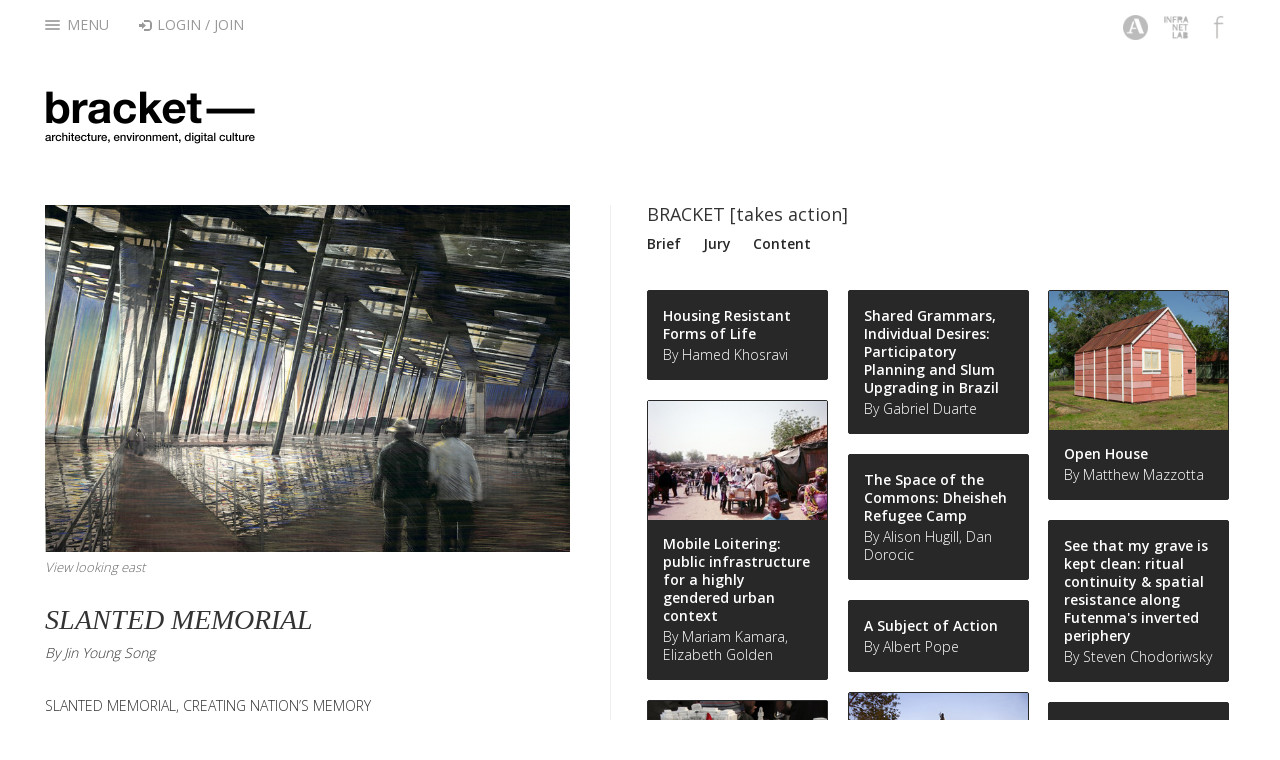

--- FILE ---
content_type: text/html; charset=UTF-8
request_url: https://brkt.org/issue/contents/all/169/slanted-memorial/13/bracket-takes-action/1300
body_size: 60821
content:
<!DOCTYPE html>
<html lang="en">
	<head>
		<meta charset="utf-8">
		<meta http-equiv="X-UA-Compatible" content="IE=edge">
		<meta name="viewport" content="width=device-width, initial-scale=1.0">
		<meta name="description" content="">
		<meta name="author" content="">
		<link rel="shortcut icon" href="https://brkt.org/favicon.ico" type="image/ico" />
		<title>Bracket</title>
		<link href="https://brkt.org/assets/css/bootstrap.css" rel="stylesheet" type="text/css">
<link href="https://brkt.org/assets/css/font-awesome.min.css" rel="stylesheet" type="text/css">
<link href="https://brkt.org/assets/css/bracket.css" rel="stylesheet" type="text/css">
<link href="https://brkt.org/assets/owl-carousel/owl.carousel.css" rel="stylesheet" type="text/css">
<link href="https://brkt.org/assets/owl-carousel/owl.theme.css" rel="stylesheet" type="text/css">
<link href="https://fonts.googleapis.com/css?family=Open+Sans:300,400,600,700" rel="stylesheet" type="text/css">
<link href="https://brkt.org/assets/css/magnific-popup.css" rel="stylesheet" type="text/css">
<link href="https://brkt.org/assets/css/bootstrap3-wysihtml5.min.css" rel="stylesheet" type="text/css">
		<!-- HTML5 shim and Respond.js IE8 support of HTML5 elements and media queries -->
		<!--[if lt IE 9]>
		  <script src="https://oss.maxcdn.com/libs/html5shiv/3.7.0/html5shiv.js"></script>
		  <script src="https://oss.maxcdn.com/libs/respond.js/1.3.0/respond.min.js"></script>
		<![endif]-->
		<script>
			var urls = '{"base_url":"https:\/\/brkt.org\/","assets":{"base":"https:\/\/brkt.org\/assets\/","js":"https:\/\/brkt.org\/assets\/","css":"https:\/\/brkt.org\/assets\/","images":"https:\/\/brkt.org\/assets\/"}}';
		</script>

	</head>

	<body>
		<div class="navbar navbar-default navbar-fixed-top" role="navigation">
			<div class="container">

				<div class="navbar-header">
					<button type="button" class="navbar-toggle" data-toggle="collapse" data-target=".navbar-collapse">
						<span class="sr-only">Toggle navigation</span>
						<span class="icon-bar"></span>
						<span class="icon-bar"></span>
						<span class="icon-bar"></span>
					</button>
				</div>
				<div class="collapse navbar-collapse">
					<ul class="nav navbar-nav">

						<li class="dropdown">
							<a href="#" class="dropdown-toggle" data-toggle="dropdown"><div class="menu-icon"><span class="icon-bar"></span><span class="icon-bar"></span><span class="icon-bar"></span></div> Menu</a>
							<ul class="dropdown-menu">
								<li><a href="https://brkt.org/about">About</a></li>
								<li><a href="https://brkt.org/contact">Contact</a></li>
								<li class="divider"></li>
								<li class="dropdown-header">Issues</li>
								<li class="nav-issues clearfix issue5"><div class="issues-spacer"><a href="https://brkt.org/issue/content/46/bracket-on-sharing">BRACKET [on sharing]</a></div> <span class="glyphicon glyphicon-chevron-right"></span> <a href="https://brkt.org/issue/brief/46/bracket-on-sharing">Brief</a> <span>|</span> <a href="https://brkt.org/issue/jury/46/bracket-on-sharing">Jury</a> <span>|</span> <a href="https://brkt.org/issue/content/46/bracket-on-sharing">Content</a></li><li class="nav-issues clearfix issue4"><div class="issues-spacer"><a href="https://brkt.org/issue/content/13/bracket-takes-action">BRACKET [takes action]</a></div> <span class="glyphicon glyphicon-chevron-right"></span> <a href="https://brkt.org/issue/brief/13/bracket-takes-action">Brief</a> <span>|</span> <a href="https://brkt.org/issue/jury/13/bracket-takes-action">Jury</a> <span>|</span> <a href="https://brkt.org/issue/content/13/bracket-takes-action">Content</a></li><li class="nav-issues clearfix issue3"><div class="issues-spacer"><a href="https://brkt.org/issue/content/12/bracket-at-extremes">BRACKET [at extremes]</a></div> <span class="glyphicon glyphicon-chevron-right"></span> <a href="https://brkt.org/issue/brief/12/bracket-at-extremes">Brief</a> <span>|</span> <a href="https://brkt.org/issue/jury/12/bracket-at-extremes">Jury</a> <span>|</span> <a href="https://brkt.org/issue/content/12/bracket-at-extremes">Content</a><span>|</span> <a href="https://brkt.org/issue/purchase/12/bracket-at-extremes">Purchase</a></li><li class="nav-issues clearfix issue2"><div class="issues-spacer"><a href="https://brkt.org/issue/content/4/bracket-goes-soft">BRACKET [goes soft]</a></div> <span class="glyphicon glyphicon-chevron-right"></span> <a href="https://brkt.org/issue/brief/4/bracket-goes-soft">Brief</a> <span>|</span> <a href="https://brkt.org/issue/jury/4/bracket-goes-soft">Jury</a> <span>|</span> <a href="https://brkt.org/issue/content/4/bracket-goes-soft">Content</a><span>|</span> <a href="https://brkt.org/issue/purchase/4/bracket-goes-soft">Purchase</a></li><li class="nav-issues clearfix issue1"><div class="issues-spacer"><a href="https://brkt.org/issue/content/1/bracket-on-farming">BRACKET [on farming]</a></div> <span class="glyphicon glyphicon-chevron-right"></span> <a href="https://brkt.org/issue/brief/1/bracket-on-farming">Brief</a> <span>|</span> <a href="https://brkt.org/issue/jury/1/bracket-on-farming">Jury</a> <span>|</span> <a href="https://brkt.org/issue/content/1/bracket-on-farming">Content</a><span>|</span> <a href="https://brkt.org/issue/purchase/1/bracket-on-farming">Purchase</a></li><!--
								<li class="divider"></li>
								<li class="dropdown-header">Tags</li>
								<li>
									<div class="tag-cloud">
																			</div>
								</li>
-->
							</ul>
						</li>

						<li>
															<a href="javascript:void(0);" id="loginModalevent"><span class="glyphicon glyphicon-log-in"></span> Login / Join</a>
													</li>
											</ul>
					<ul class="nav navbar-nav navbar-right quicklinks">
						<li><a href="http://archinect.com/" target="_blank" title="Archinect" target="_blank"><img src="https://brkt.org/assets/img/quicklink-1.png" alt="Archinect" /></a></li>
						<li><a href="http://www.infranetlab.org/" title="InfraNet Lab" target="_blank"><img src="https://brkt.org/assets/img/quicklink-2.png" alt="InfraNet Lab" /></a></li>
						<li><a href="https://www.facebook.com/brkt.org" title="Bracket on Facebook" target="_blank"><img src="https://brkt.org/assets/img/quicklink-3.png" alt="Facebook" /></a></li>
					</ul>
				</div><!--/.nav-collapse -->

			</div>
		</div>

		<!-- Begin page content -->
<div class="container">

	<div class="logo"><a href="https://brkt.org/"><img src="https://brkt.org/assets/img/logo-hires.png" alt="Bracket Logo" /></a></div>
	<!-- Example row of columns -->
	<div class="row">

        <div class="col-md-12 page-content-column">

		<div id="container" class="entries-grid">

			<div class="grid-sizer"></div>

			<div class="item main-item">
			<div class="entry">
										<a href="https://d38w84nuu9j2kr.cloudfront.net/images/1200x/wy/wyd0k3umcykt1h7i.jpg" class="image-link" title="View looking east">
							<img src="https://d38w84nuu9j2kr.cloudfront.net/images/800x/wy/wyd0k3umcykt1h7i.jpg" width="800" height="529" border="0" class="img-responsive" title="Slanted-Memorial-1.jpg" alt="Slanted-Memorial-1.jpg" />						</a>
							<p class="image-caption clearfix">
								View looking east							</p>
				
				<h1 class="entry-title">SLANTED MEMORIAL</h1>
								<h4 class="entry-author">By Jin Young Song</h4>
<!--
				<div class="entry-social">
					<div class="addthis_toolbox addthis_default_style ">
						<a class="addthis_button_facebook_like" fb:like:layout="button_count"></a>
						<a class="addthis_button_tweet"></a>
						<a class="addthis_button_pinterest_pinit" pi:pinit:layout="horizontal"></a>
						<a class="addthis_counter addthis_pill_style"></a>
					</div>
					<script type="text/javascript" src="https://s7.addthis.com/js/300/addthis_widget.js#pubid=archinect"></script>
				</div>
-->
				<div class="entry-body">
					<span><p>SLANTED MEMORIAL, CREATING NATION’S MEMORY</p><p>;Memorial and Housing at DMZ(Demilitarized Zone) for Separated Families from Korean War</p><p><b><br></b></p><p>City and architecture is an embodiment of our culture and collective memory. Understanding the memorial practice as building an object or space for the purpose of keeping particular human deed or destinies, preservation of domestic architecture must be the most truthful memorial practice. However, why we see new constructions designed to remember the past are: first, for the society’s redemptory function, second, for the manipulation of public perception toward action or inaction(amnesia). Slanted Memorial suggests to build housing for separated families at DMZ to suggest a new form of memorial, under the critique of current memorial practice, and eventually ask public action beyond the current memorial’s mere stimulating and sensational expression.</p><p><b><br></b></p><p>After the Korean war of 1950-53, causing 1.2 million deaths and millions of separated families, both sides agreed to establish a buffer zone dividing the two sides. The war is not officially over and more than seventy thousand separated families from South Korea are still missing their families in North. For the last 60 years behind the DMZ, each side developed its own way for remembering the past, never converging to support a healthy memory for the reunification of Korea.</p><p><b><br></b></p><p>Their memory-works testifies myths in memorial practice. In North Korea, the memorial is considered as an instance of memory, enshrouded with inviolable sacredness. They work as &nbsp;political propaganda actively engaging and manipulating the current population. However, history proves we have selectively destructed and constructed it conditioned by society and regime. The stone never embodies memory and the site is amnesiac. The question is what we will overlay on it, to construct our current memory. In South Korea, memorials have been used as a redemptory tool. monuments at unknown highway stations represent our intentional amnesia disconnected from our daily life. They build objects to forget the past. Lastly, applying to both opposite sides, how do we give form to a memory that we do not remember. Admitting the incapacity to recall events we never experienced directly, how do we judge the meaning of an artist’s memory?</p><p> </p><p></p><p>Therefore, first, memorial design must have a specific objective. Slanted Memorial suggests to overlay primitive memory-work: Separated families, the living and purest original form of memory into the amnesiac site: DMZ. Secondly, understanding the memorial as a mechanism of mnemonic device linking the object and the act of commemorating, the linkage between art value and commemorative value must be defined. Slanted Memorial does not attempt to memorialize the building to contain the memory. Instead it memorializes the living, separated families, in the original and uncorrupted form. The witnesses invited to this site from both North and South are the repository of the memory. Therefore, sensation becomes the key linkage between art and commemorative value. A sense of heaviness, slanted-ness and opening to east sun for reflection from both water and glass becomes the device to link their views of the housing and remembering the event.</p><div><br></div></span>				</div><!-- /entry-body -->
				<div class="entry-gallery">
												<a href="https://d38w84nuu9j2kr.cloudfront.net/images/1200x/cn/cnyxt5q338yzi463.jpg" class="image-link" title="Monument in North Korea, actively engaging into everyday life / 
Monuments in South Korea, built objects to forget the past">
								<img src="https://d38w84nuu9j2kr.cloudfront.net/images/800x/cn/cnyxt5q338yzi463.jpg" width="800" height="916" border="0" class="img-responsive" title="Slanted-Memorial-2.jpg" alt="Slanted-Memorial-2.jpg" />							</a>
								<p class="image-caption">
									Monument in North Korea, actively engaging into everyday life / 
Monuments in South Korea, built objects to forget the past								</p>
												<a href="https://d38w84nuu9j2kr.cloudfront.net/images/1200x/lx/lx2fxo1cyd63sw1k.jpg" class="image-link" title="Diagrams of Separated families, DMZ and Project site">
								<img src="https://d38w84nuu9j2kr.cloudfront.net/images/800x/lx/lx2fxo1cyd63sw1k.jpg" width="800" height="518" border="0" class="img-responsive" title="Slanted-Memorial-3.jpg" alt="Slanted-Memorial-3.jpg" />							</a>
								<p class="image-caption">
									Diagrams of Separated families, DMZ and Project site								</p>
												<a href="https://d38w84nuu9j2kr.cloudfront.net/images/1200x/ep/epvt1j9sq0eq43yl.jpg" class="image-link" title="View looking west">
								<img src="https://d38w84nuu9j2kr.cloudfront.net/images/800x/ep/epvt1j9sq0eq43yl.jpg" width="800" height="624" border="0" class="img-responsive" title="Slanted-Memorial-4.jpg" alt="Slanted-Memorial-4.jpg" />							</a>
								<p class="image-caption">
									View looking west								</p>
												<a href="https://d38w84nuu9j2kr.cloudfront.net/images/1200x/79/79lnpkoxgs56wykd.jpg" class="image-link" title="Structure diagram and Section">
								<img src="https://d38w84nuu9j2kr.cloudfront.net/images/800x/79/79lnpkoxgs56wykd.jpg" width="800" height="618" border="0" class="img-responsive" title="Slanted-Memorial-5.jpg" alt="Slanted-Memorial-5.jpg" />							</a>
								<p class="image-caption">
									Structure diagram and Section								</p>
												<a href="https://d38w84nuu9j2kr.cloudfront.net/images/1200x/ct/ct5xolc4fapkejnt.jpg" class="image-link" title="Unit plan and section">
								<img src="https://d38w84nuu9j2kr.cloudfront.net/images/800x/ct/ct5xolc4fapkejnt.jpg" width="800" height="618" border="0" class="img-responsive" title="Slanted-Memorial-6.jpg" alt="Slanted-Memorial-6.jpg" />							</a>
								<p class="image-caption">
									Unit plan and section								</p>
												<a href="https://d38w84nuu9j2kr.cloudfront.net/images/1200x/a7/a7moowqj6mtnadka.jpg" class="image-link" title="Unit model photo">
								<img src="https://d38w84nuu9j2kr.cloudfront.net/images/800x/a7/a7moowqj6mtnadka.jpg" width="800" height="430" border="0" class="img-responsive" title="Slanted-Memorial-7.jpg" alt="Slanted-Memorial-7.jpg" />							</a>
								<p class="image-caption">
									Unit model photo								</p>
												<a href="https://d38w84nuu9j2kr.cloudfront.net/images/1200x/y4/y4r1zojxvllhpkib.jpg" class="image-link" title="Model photo">
								<img src="https://d38w84nuu9j2kr.cloudfront.net/images/800x/y4/y4r1zojxvllhpkib.jpg" width="800" height="928" border="0" class="img-responsive" title="Slanted-Memorial-8.jpg" alt="Slanted-Memorial-8.jpg" />							</a>
								<p class="image-caption">
									Model photo								</p>
									</div><!-- /entry-gallery -->
				
				
				<div class="entry-comments">
					<ul class="media-list">
						<li class="media">
							<div class="media-body">
								<h4 class="media-heading">2525 Comments

&nbsp;&nbsp;&ndash;&nbsp; <a href="javascript:void(0);" id="loginModaleventComment"> Login to comment</a>

								</h4>
							</div>
						</li>
													<li class="media comment">
								<div class="pull-left avatar">
																			<img class="media-object" src="https://brkt.org/assets//images/nav/spacer.gif" alt="mahiroy">
																	</div>
								<div class="media-body">
									<h4 class="media-heading">
																					<span>mahiroy</span>
										
										<small>&middot;  &nbsp;Oct 7, 23  3:31 am</small>
									</h4>
									<span><a target="_blank" rel="nofollow" href="https://1escort.in/call-girls-in-sector-44-with-original-photos.html">Girls In Sector 44 With Original Photos</a>&nbsp;//&nbsp;<a target="_blank" rel="nofollow" href="https://1escort.in/call-girls-in-sector-120.html">Call Girls In Sector 120</a>&nbsp;//&nbsp;<a target="_blank" rel="nofollow" href="https://1escort.in/call-girls-pickup-point-sector-51.html">Call Girls Pickup Point Sector 51</a>&nbsp;//&nbsp;<a target="_blank" rel="nofollow" href="https://1escort.in/call-girls-service-banbeerpur.html">Call Girls Service Banbeerpur</a>&nbsp;//&nbsp;<a target="_blank" rel="nofollow" href="https://1escort.in/chamroda-escorts.html">Chamroda Escorts Service</a>&nbsp;//&nbsp;<a target="_blank" rel="nofollow" href="https://1escort.in/chawandi-khurd-call-girl.html">Chawandi Khurd Call Girl</a>&nbsp;//&nbsp;<a target="_blank" rel="nofollow" href="https://1escort.in/cheap-and-good-escorts-sector-132.html">Cheap And Good Escorts Sector 132</a>&nbsp;//&nbsp;&nbsp;<a target="_blank" rel="nofollow" href="https://1escort.in/cheap-call-girls-in-sector-151.html">Cheap Call Girls In Sector 151</a>&nbsp;//&nbsp;<a target="_blank" rel="nofollow" href="https://1escort.in/cheap-female-escorts-dongra.html">Cheap Female Escorts Dongra</a>&nbsp;//&nbsp;<a target="_blank" rel="nofollow" href="https://1escort.in/cheap-female-escorts-sector-37A.html">Cheap Female Escorts Sector 37A</a>&nbsp;//&nbsp;<a target="_blank" rel="nofollow" href="https://1escort.in/cheap-rate-call-girls-in-sector-135.html">Cheap Rate Call Girls In Sector 135</a>&nbsp;//&nbsp;<a target="_blank" rel="nofollow" href="https://1escort.in/chopanki-escorts-service.html">Chopanki Escorts Service</a>&nbsp;//&nbsp;<a target="_blank" rel="nofollow" href="https://1escort.in/chopanki-industrial-area-night-life-escorts.html">Chopanki Industrial Rea Night Life Escorts</a>&nbsp;//&nbsp;<a target="_blank" rel="nofollow" href="https://1escort.in/delhi-escort-service.html">Delhi Escort Service</a>&nbsp;//&nbsp;<a target="_blank" rel="nofollow" href="https://1escort.in/deliver-the-sexy-call-girls-service-sector-57.html">Deliver The Sexy Call Girls Service Sector 57</a>&nbsp;//&nbsp;<a target="_blank" rel="nofollow" href="https://1escort.in/discounted-price-sector-78-escorts.html">Discounted Price Sector 78 Escorts</a>&nbsp;//&nbsp;<a target="_blank" rel="nofollow" href="https://1escort.in/door-step-collage-girls-sector-128.html">Door Step Collage Girls Sector 128</a>&nbsp;//&nbsp;<a target="_blank" rel="nofollow" href="https://1escort.in/door-step-delivery-sector-95A.html">Door Step Delivery Sector 95A</a>&nbsp;//&nbsp;<a target="_blank" rel="nofollow" href="https://1escort.in/dream-girl-sector-40A.html">Dream Girl Sector 40A</a>&nbsp;//&nbsp;<a target="_blank" rel="nofollow" href="https://1escort.in/dreams-girl-sector-144.html">Dreams Girl Sector 144</a>&nbsp;//&nbsp;<a target="_blank" rel="nofollow" href="https://1escort.in/enjoy-cheap-rate-escort-sector-140.html">Enjoy Cheap Rate Escort Sector 140</a>&nbsp;//&nbsp;<a target="_blank" rel="nofollow" href="https://1escort.in/enjoying-sector-126A-call-girl.html">Enjoying Sector 126A Call Girl</a>&nbsp;//&nbsp;<a target="_blank" rel="nofollow" href="https://1escort.in/enjoy-with-high-class-female-escorts-sector-22.html">Enjoy With High Class Female Escorts Sector 22</a>&nbsp;//&nbsp;<a target="_blank" rel="nofollow" href="https://1escort.in/erotic-services-sector-65A.html">Erotic Services Sector 65A</a>&nbsp;//&nbsp;<a target="_blank" rel="nofollow" href="https://1escort.in/escort-agency-offering-call-girls-in-sector-66.html">Escort Agency Offering Call Girls In Sector 66</a>&nbsp;//&nbsp;<a target="_blank" rel="nofollow" href="https://1escort.in/escort-city-sector-80C.html">Escort City Sector 80C</a>&nbsp;//&nbsp;<a target="_blank" rel="nofollow" href="https://1escort.in/escort-directory-sector%2068.html">Escort Directory Sector 68</a>&nbsp;//&nbsp;<a target="_blank" rel="nofollow" href="https://1escort.in/escort-provider-sector-40B.html">Escort Provider Sector 40B</a>&nbsp;//&nbsp;<a target="_blank" rel="nofollow" href="https://1escort.in/escorts-city-in-sector-2A%20UIT.html">Escorts City In Sector 20A UIT</a>&nbsp;//&nbsp;<a target="_blank" rel="nofollow" href="https://1escort.in/escort-service-sector-104.html">Escort Service Sector 104</a>&nbsp;//&nbsp;<a target="_blank" rel="nofollow" href="https://1escort.in/escort-service-sector-142.html">Escort Service Sector 142</a>&nbsp;//&nbsp;<a target="_blank" rel="nofollow" href="https://1escort.in/escort-services-in-sector-20.html">Escort Services In Sector 20</a>&nbsp;//&nbsp;<a target="_blank" rel="nofollow" href="https://1escort.in/escorts-online-sector-40.html">Escorts Online Sector 40</a>&nbsp;//&nbsp;<a target="_blank" rel="nofollow" href="https://1escort.in/escorts-provide-in-sector-139.html">Escorts Provide In Sector 139</a>&nbsp;//&nbsp;<a target="_blank" rel="nofollow" href="https://1escort.in/escorts-service-sector-27.html">Escorts Service Sector 27</a>&nbsp;//&nbsp;<a target="_blank" rel="nofollow" href="https://1escort.in/escorts-service-sector-78A.html">Escorts Service Sector 78A</a>&nbsp;//&nbsp;&nbsp;<a target="_blank" rel="nofollow" href="https://1escort.in/escorts-service-sector-118.html">Escorts Service Sector 118</a>&nbsp;//&nbsp;<a target="_blank" rel="nofollow" href="https://1escort.in/excellent-call-girl-sector-8-UIT.html">Excellent Call Girl Sector 8 UIT</a>&nbsp;//&nbsp;<a target="_blank" rel="nofollow" href="https://1escort.in/excellent-class-of-escort-service-sector-98.html">Excellent Class Of Escort Service Sector 98</a>&nbsp;//&nbsp;<a target="_blank" rel="nofollow" href="https://1escort.in/female-escorts-sector-43.html">Female Escorts Sector 43</a>&nbsp;//&nbsp;<a target="_blank" rel="nofollow" href="https://1escort.in/free-call-girl-sector-91.html">Free Call Girl Sector 91</a>&nbsp;//&nbsp;<a target="_blank" rel="nofollow" href="https://1escort.in/full-satisfaction-girl-sector-77.html">Full Satisfaction Girl Sector 77</a>&nbsp;//&nbsp;<a target="_blank" rel="nofollow" href="https://1escort.in/G%20B-Road-escorts-in-sector-134.html">GB Road Escorts In Sector 134</a>&nbsp;//&nbsp;<a target="_blank" rel="nofollow" href="https://1escort.in/genuine-call-girl-service-sector-60.html">Genuine Call Girl Service Sector 60</a>&nbsp;//&nbsp;<a target="_blank" rel="nofollow" href="https://1escort.in/get-prostitute-mobile-no-sector-6-UIT.html">Get Prostitute Mobile No Sector 6 UIT</a>&nbsp;//&nbsp;<a target="_blank" rel="nofollow" href="https://1escort.in/goregaon-call-girls-sector-33A.html">Goregaon Call Girls Sector 33A</a>&nbsp;//&nbsp;<a target="_blank" rel="nofollow" href="https://1escort.in/guaranteed-safe-escorts-sector-146.html">Guaranteed Safe-Escorts Sector 146</a>&nbsp;//&nbsp;<a target="_blank" rel="nofollow" href="https://1escort.in/happy-ending-girl-sector-79A.html">Happy Ending Girl Sector 79A</a>&nbsp;//&nbsp;<a target="_blank" rel="nofollow" href="https://1escort.in/Hifi-model-girls-sector-92.html">Hifi Model Girls Sector 92</a>&nbsp;//&nbsp;<a target="_blank" rel="nofollow" href="https://1escort.in/high-class-sector-92A-girl.html">High Class Sector 92A Girl</a>&nbsp;//&nbsp;<a target="_blank" rel="nofollow" href="https://1escort.in/high-profile-model-soffer-hot-girls-sector-136.html">High Profile Model Soffer Hot Girls Sector 136</a>&nbsp;//&nbsp;<a target="_blank" rel="nofollow" href="https://1escort.in/home-escort-services-available-24x7-sector-121.html">Home Escort Services Available 24x7 Sector 121</a>&nbsp;//&nbsp;<a target="_blank" rel="nofollow" href="https://1escort.in/horny-call-girl-in-sector-33.html">Horny Call Girl In Sector 33</a>&nbsp;//&nbsp;<a target="_blank" rel="nofollow" href="https://1escort.in/horny-call-girl-in-sector-135A.html">Horny Call Girl In Sector 135A</a>&nbsp;//&nbsp;<a target="_blank" rel="nofollow" href="https://1escort.in/hot-and-sexy-call-girls-in-sector-81A.html">Hot And Sexy Call Girls In Sector 81A</a>&nbsp;//&nbsp;<a target="_blank" rel="nofollow" href="https://1escort.in/hot-call-girls-in-sector-19A.html">Hot Call Girls In Sector 19A</a>&nbsp;//&nbsp;<a target="_blank" rel="nofollow" href="https://1escort.in/hot-call-girls-sector-138.html">Hot Call Girls Sector 138</a>&nbsp;//&nbsp;<a target="_blank" rel="nofollow" href="https://1escort.in/hot-escorts-gallery-sector-131.html">Hot Escorts Gallery Sector 131</a>&nbsp;//&nbsp;<a target="_blank" rel="nofollow" href="https://1escort.in/incall-outcall-facility-sector-82-escorts.html">Incall Outcall Facility Sector 82 Escorts</a>&nbsp;//&nbsp;<a target="_blank" rel="nofollow" href="https://1escort.in/independent-call-girls-in-sector-19.html">Independent Call Girls In Sector 19</a>&nbsp;//&nbsp;<a target="_blank" rel="nofollow" href="https://1escort.in/independent-escort-in-sector-18.html">Independent Escort In Sector 18</a>&nbsp;//&nbsp;<a target="_blank" rel="nofollow" href="https://1escort.in/jagmalheri-call-girls.html">Jagmalheri Call Girls</a>&nbsp;//&nbsp;<a target="_blank" rel="nofollow" href="https://1escort.in/kahrani-escort-provider.html">Kahrani Escort Girls provider</a>&nbsp;//&nbsp;<a target="_blank" rel="nofollow" href="https://1escort.in/kishangarh-sexy-call-girls.html">Kishangarh Sexy Call Girls</a>&nbsp;//&nbsp;<a target="_blank" rel="nofollow" href="https://1escort.in/looking-for-call-girls-in-khushkhera.html">Looking For Call Girls In Khushkhera</a>&nbsp;//&nbsp;<a target="_blank" rel="nofollow" href="https://1escort.in/looking-for-call-girls-in-sector-72.html">Looking for Call Girls In sector 72</a>&nbsp;//&nbsp;<a target="_blank" rel="nofollow" href="https://1escort.in/looking-genuine-escorts-sector-31.html">Looking Genuine Escorts Sector 31</a>&nbsp;//&nbsp;<a target="_blank" rel="nofollow" href="https://1escort.in/love-enjoy-sector-73-call-girl.html">Love Enjoy Sector 73 Call Girls</a>&nbsp;//&nbsp;<a target="_blank" rel="nofollow" href="https://1escort.in/low-price-girl-manesar.html">Low Price Call Girl Manesar</a>&nbsp;//&nbsp;<a target="_blank" rel="nofollow" href="https://1escort.in/luxury-call-girls-sector-152.html">Luxury Call Girls Sector 152</a>&nbsp;//&nbsp;<a target="_blank" rel="nofollow" href="https://1escort.in/luxury-hotels-escorts-sector-106.html">Luxury Hotels Escorts Sector 106</a>&nbsp;//&nbsp;<a target="_blank" rel="nofollow" href="https://1escort.in/maharajpura-book-desi-girl.html">Maharajpura Book Desi Girl</a>&nbsp;//&nbsp;<a target="_blank" rel="nofollow" href="https://1escort.in/mahipalpur-call-girls.html">Mahipalpur Call Girls</a>&nbsp;//&nbsp;<a target="_blank" rel="nofollow" href="https://1escort.in/meethiyawas-girlfriend-relationship.html">Meethiyawas Girlfriend Relationship</a>&nbsp;//&nbsp;<a target="_blank" rel="nofollow" href="https://1escort.in/metro-escorts-sector-134A.html">Metro Escorts Sector 134A</a>&nbsp;//&nbsp;<a target="_blank" rel="nofollow" href="https://1escort.in/model-call-girls-sector-21A.html">Model Call Girls Sector 21A</a>&nbsp; //&nbsp;<a target="_blank" rel="nofollow" href="https://1escort.in/model-escorts-sector-126.html">Model Escorts Sector 126</a>&nbsp;//&nbsp;<a target="_blank" rel="nofollow" href="https://1escort.in/models-escorts-sector-137.html">Models Escorts Sector 137</a>&nbsp;//&nbsp;<a target="_blank" rel="nofollow" href="https://1escort.in/naughty-escorts-sector-51.html">Naughty Escorts Sector 51</a>&nbsp;//&nbsp;<a target="_blank" rel="nofollow" href="https://1escort.in/new-look-girl-sector.html">New Look Girl Sector</a>&nbsp;//&nbsp;<a target="_blank" rel="nofollow" href="https://1escort.in/night-5999-only-sector-117.html">Night 5999 Only Sector 117</a>&nbsp;//&nbsp;<a target="_blank" rel="nofollow" href="https://1escort.in/online-local-escorts-sector-129.html">Online Local Escorts Sector 129</a>&nbsp;//&nbsp;<a target="_blank" rel="nofollow" href="https://1escort.in/original-call-girl-sector-42.html">Original Call Girl Sector 42</a>&nbsp;//&nbsp;<a target="_blank" rel="nofollow" href="https://1escort.in/pavti-model-escort-girl.html">Pavti Model Escort Girl</a>&nbsp;//&nbsp;<a target="_blank" rel="nofollow" href="https://1escort.in/perfect-call-girl-sector-65.html">Perfect Call Girl Sector 65</a>&nbsp;//&nbsp;<a target="_blank" rel="nofollow" href="https://1escort.in/perfect-call-girls-in-sector-133.html">Perfect Call Girls In Sector 133</a>&nbsp;//&nbsp;<a target="_blank" rel="nofollow" href="https://1escort.in/premier-escorts-sector-106A.html">Premier Escorts Sector 106A</a>&nbsp;//&nbsp;<a target="_blank" rel="nofollow" href="https://1escort.in/premier-escorts-sector-107.html">Premier Escorts Sector 107</a>&nbsp;//&nbsp;<a target="_blank" rel="nofollow" href="https://1escort.in/professional-escorts-sector-35.html">Professional Escorts Sector 35</a>&nbsp;//&nbsp;<a target="_blank" rel="nofollow" href="https://1escort.in/provides-escorts-sector-85.html">Provides Escorts Sector 85</a>&nbsp;//&nbsp;<a target="_blank" rel="nofollow" href="https://1escort.in/quality-call-girl-tapukara.html">Quality Call Girl Tapukara</a>&nbsp;//&nbsp;<a target="_blank" rel="nofollow" href="https://1escort.in/rajasthan-housing-board-colony-escorts.html">Rajasthan Housing Board Colony Escorts</a>&nbsp;//&nbsp;<a target="_blank" rel="nofollow" href="https://1escort.in/real-call-girls-sector-7-UIT.html">Real Call Girls Sector 7 UIT</a>&nbsp;//&nbsp;</span><span><a target="_blank" rel="nofollow" href="https://1escort.in/real-pictures-call-girl-sector-72A.html">Real Pictures Call Girl Sector 72A</a>&nbsp;&nbsp;<a target="_blank" rel="nofollow" href="https://1escort.in/sector-26-call-girl-just-Rs.2500.html">Sector 26 Call Girl just Rs.2500</a><a target="_blank" rel="nofollow" href="https://1escort.in/sector-37B-escorts-services.html">Sector 37B Escorts Services</a>&nbsp;<a target="_blank" rel="nofollow" href="https://1escort.in/sector-39B-well-educated-call-girl.html">Sector&nbsp;</a>//&nbsp;</span><span><a target="_blank" rel="nofollow" href="https://1escort.in/sector-38-pink-lips-call-girls.html">Sector 38 Pink Lips Call Girls</a>&nbsp;<a target="_blank" rel="nofollow" href="https://1escort.in/sector-39B-well-educated-call-girl.html">39B Well Educated Call Girl</a>&nbsp;//<a target="_blank" rel="nofollow" href="https://1escort.in/sector-39-female-escorts.html">Sector 39 Female Escorts</a>//&nbsp;<a target="_blank" rel="nofollow" href="https://1escort.in/sector-40C-escorts-is-adorable.html">Sector 40C Escorts Is Adorable</a>&nbsp;//&nbsp;<a target="_blank" rel="nofollow" href="https://1escort.in/sector-41-escorts-service.html">Sector 41 Escorts Service</a>&nbsp;//&nbsp;<a target="_blank" rel="nofollow" href="https://1escort.in/sector-47-call-girls.html">Sector 47 Call Girls</a>&nbsp;//&nbsp;<a target="_blank" rel="nofollow" href="https://1escort.in/RIICO-industrial-area-call-girl.html">RIICO Industrial Area Call Girl</a>//&nbsp;&nbsp;<a target="_blank" rel="nofollow" href="https://1escort.in/royal-escorts-sector-62.html">Royal Escorts Sector 62</a>&nbsp;//&nbsp;<a target="_blank" rel="nofollow" href="https://1escort.in/sector-3-UIT-best-call-girls-price.html">Sector 3 UIT Best Call Girls Price</a>&nbsp;//&nbsp;<a target="_blank" rel="nofollow" href="https://1escort.in/sector-9-UIT-Ac-room-girl.html">Sector 9 UIT Ac Room Girl</a>&nbsp;//&nbsp;<a target="_blank" rel="nofollow" href="https://1escort.in/sector-10-UIT-celebrity-escorts.html">Sector 10 UIT Celebrity Escorts</a>&nbsp;//&nbsp;<a target="_blank" rel="nofollow" href="https://1escort.in/sector-11-UIT-call-girls-service.html">Sector 11 UIT Call Girls Service</a>&nbsp;//&nbsp;<a target="_blank" rel="nofollow" href="https://1escort.in/sector-12-UIT-call-girls.html">Sector 12 UIT Call Girls</a>&nbsp;//&nbsp;<a target="_blank" rel="nofollow" href="https://1escort.in/sector-14-call-girls.html">Sector 14 Call Girls</a>&nbsp;//&nbsp;<a target="_blank" rel="nofollow" href="https://1escort.in/sector-15-call-girl-price%20500.html">Sector 15 Call Girl Price 20k</a>&nbsp;//&nbsp;<a target="_blank" rel="nofollow" href="https://1escort.in/sector-17-call-girl.html">Sector 17 Call Girl</a>&nbsp; //&nbsp;<a target="_blank" rel="nofollow" href="https://1escort.in/sector-30-affordable-escorts.html">Sector 30 Affordable Escorts</a>&nbsp;//&nbsp;<a target="_blank" rel="nofollow" href="https://1escort.in/sector-34-high-class-call-girls.html">Sector 34 High Class Call Girls</a>&nbsp;//&nbsp;<a target="_blank" rel="nofollow" href="https://1escort.in/sector-48-escorts-service-whatsapp-number.html">Sector 48 Escorts Service Whatsapp Number</a>&nbsp;//&nbsp;<a target="_blank" rel="nofollow" href="https://1escort.in/sector-49-call-girls.html">Gurgaon Sector 49 Call Girls</a>&nbsp;//&nbsp;<a target="_blank" rel="nofollow" href="https://1escort.in/sector-69-latest-escorts-girl.html">Sector 69 Latest Escorts Girl</a>&nbsp;//&nbsp;<a target="_blank" rel="nofollow" href="https://1escort.in/sector-70-sexy-girls-with-photo.html">Sector 70 Sexy Girls With Photo</a>&nbsp;//&nbsp;<a target="_blank" rel="nofollow" href="https://1escort.in/sector-74-escorts-are-full-of-fun.html">Sector 74 Escorts Are Full Of Fun</a>&nbsp;<a target="_blank" rel="nofollow" href="https://1escort.in/sector-76-whatsapp-girl.html">sector-76-Whatsapp Call girl Gurgaon</a>&nbsp;//&nbsp;<a target="_blank" rel="nofollow" href="https://1escort.in/sector-80B-cheapest-price-call-girl.html">Sector 80B Cheapest Price Call Girl</a>&nbsp;//&nbsp;<a target="_blank" rel="nofollow" href="https://1escort.in/sector-81-premium-girl.html">Sector 81 Premium Girl</a>&nbsp;//&nbsp;<a target="_blank" rel="nofollow" href="https://1escort.in/sector-89-bhabhi-escorts.html">Sector 89 Bhabhi Escorts</a>&nbsp;//&nbsp;<a target="_blank" rel="nofollow" href="https://1escort.in/sector-90-free-home-delivery-20-minutes.html">Sector 90 Free Home Delivery 20 Minutes</a>&nbsp;//&nbsp;<a target="_blank" rel="nofollow" href="https://1escort.in/sector-91A-call-girl-offers.html">Sector 91A Call Girl Offers</a>&nbsp;//&nbsp;&nbsp;<a target="_blank" rel="nofollow" href="https://1escort.in/sector-93A-high-profile-prostitute-girls.html">Sector 93A High Profile prostitute Girls</a>&nbsp;//&nbsp;<a target="_blank" rel="nofollow" href="https://1escort.in/sector-93-ultimate-fun-girl.html">Sector 93 Ultimate Fun Girl</a>&nbsp;//&nbsp;<a target="_blank" rel="nofollow" href="https://1escort.in/sector-94A-cooperative-independent-girls.html">Sector 94A Cooperative Independent Girls</a>&nbsp;//&nbsp;<a target="_blank" rel="nofollow" href="https://1escort.in/sector-95-full-educated-girl.html">Sector 95 Full Educated Girl</a>&nbsp;//&nbsp;<a target="_blank" rel="nofollow" href="https://1escort.in/sector-99-cooperative-independent-girl.html">Sector 99 Cooperative Independent Girl</a>&nbsp;//&nbsp;<a target="_blank" rel="nofollow" href="https://1escort.in/sector-101-call-girls-service.html">Sector 101 Call Girls Service</a>&nbsp;<a target="_blank" rel="nofollow" href="https://1escort.in/sector-102-book-your-perfect-night-partner.html">Sector 102 Book Your Perfect Night Partner</a>&nbsp;//&nbsp;<a target="_blank" rel="nofollow" href="https://1escort.in/sector-110-premium-call-girls-service.html">Sector 110 Premium Call Girls Service</a>&nbsp;//&nbsp;<a target="_blank" rel="nofollow" href="https://1escort.in/sector-111-perfect-call-girls.html">Sector 111 Perfect Call Girls</a>&nbsp;//&nbsp;<a target="_blank" rel="nofollow" href="https://1escort.in/sector-114-amazing-escort.html">Sector 114 Amazing Escort</a>&nbsp; //&nbsp;<a target="_blank" rel="nofollow" href="https://1escort.in/sector-115-call-girl-agency.html">Sector 115 Call Girl Agency</a>&nbsp;//&nbsp;<a target="_blank" rel="nofollow" href="https://1escort.in/sector-116-call-girl-sservice.html">Sector 116 Call Girl Sservice</a>&nbsp;//&nbsp;<a target="_blank" rel="nofollow" href="https://1escort.in/sector-123-escorts-service-independent.html">Sector 123 Escorts Service Independent</a>&nbsp;//&nbsp;<a target="_blank" rel="nofollow" href="https://1escort.in/sector-127-call-girls-price.html">Sector 127 Call Girls Price</a>&nbsp;//&nbsp;<a target="_blank" rel="nofollow" href="https://1escort.in/sector-130-escorts-full-enjoy.html">Sector 130 Escorts Full Enjoy</a>//&nbsp;<a target="_blank" rel="nofollow" href="https://1escort.in/sector-145-cheap-college-girls-srevice.html">Sector 145 Cheap College Girls Service</a>&nbsp;//&nbsp;&nbsp;<a target="_blank" rel="nofollow" href="https://1escort.in/sector-148-luxury-call-girls.html">Sector 148 Luxury Call Girls</a>&nbsp;//&nbsp;<a target="_blank" rel="nofollow" href="https://1escort.in/sector-149-call-girl-free-booking.html">Sector 149 Call Girl Free&nbsp; Booking</a>&nbsp;//&nbsp;&nbsp;<a target="_blank" rel="nofollow" href="https://1escort.in/seductive-young-ladies-sector-107A.html">Seductive Young Ladies Sector 107A</a>&nbsp;//&nbsp;<a target="_blank" rel="nofollow" href="https://1escort.in/sensual-VIP-escort-girl-sector-32.html">Sensual VIP Escort Girl Sector 32</a>&nbsp;//&nbsp;<a target="_blank" rel="nofollow" href="https://1escort.in/sexual-meet-takupala-village.html">Sexual Meet Takupala Village</a>//&nbsp;<a target="_blank" rel="nofollow" href="https://1escort.in/sexy-call-girls-sector-45.html">Sexy Call Girls Sector 45</a>&nbsp;//&nbsp;<a target="_blank" rel="nofollow" href="https://1escort.in/sexy-escort-girls-sector-141.html">Sexy Escort Girls Sector 141</a>&nbsp;//&nbsp;<a target="_blank" rel="nofollow" href="https://1escort.in/suites-call-girl-sector-63.html">Suites Call Girl Sector 63</a>&nbsp;//&nbsp;&nbsp;<a target="_blank" rel="nofollow" href="https://1escort.in/super-hot-whore-girls-in-sector-94.html">Super Hot Whore Girls In Sector 94</a>&nbsp;//&nbsp;<a target="_blank" rel="nofollow" href="https://1escort.in/tijara-69-girl.html">Call Girl Tijara 69 Girl</a>&nbsp;//&nbsp;<a target="_blank" rel="nofollow" href="https://1escort.in/top-class-girls-available-sector-53.html">Top Class Girls Available Sector 53</a>&nbsp;//&nbsp;<a target="_blank" rel="nofollow" href="https://1escort.in/top-quality-female-model-escorts-sector-80.html">Top Quality Female Model Escorts Sector 80</a>&nbsp;//&nbsp;<a target="_blank" rel="nofollow" href="https://1escort.in/unlimited-enjoyment-sector-4-UIT.html">Unlimited Enjoyment Sector 4 UIT</a>&nbsp;//&nbsp;<a target="_blank" rel="nofollow" href="https://1escort.in/vasundharanagar-popular-girl.html">Vasundharanagar Popular Girl</a>&nbsp;//&nbsp;<a target="_blank" rel="nofollow" href="https://1escort.in/verified-call-girls-in-sector-82A.html">Verified Call Girls In Sector 82A</a>&nbsp;//&nbsp;&nbsp;<a target="_blank" rel="nofollow" href="https://1escort.in/very-cheap-price-call-girl-sector-58.html">Very Cheap Price Call Girl Sector 58</a>&nbsp;//&nbsp;&nbsp;<a target="_blank" rel="nofollow" href="https://1escort.in/very-cheap-price-escort-sector-150.html">Very Cheap Price Escort Sector 150</a>&nbsp;//&nbsp;<a target="_blank" rel="nofollow" href="https://1escort.in/very-good-call-girl-sector-61.html">Very Good Call Girl Sector 61</a>&nbsp;//&nbsp;&nbsp;<a target="_blank" rel="nofollow" href="https://1escort.in/very-hot-escorts-sector-16.html">Very Hot Escorts Sector 16</a>&nbsp;//&nbsp;<a target="_blank" rel="nofollow" href="https://1escort.in/Teacher-Colony-Quality-call-girls.html">Teacher Colony Quality Call Girls</a>&nbsp;//&nbsp;<a target="_blank" rel="nofollow" href="https://1escort.in/nature-girls-in-Tijara.html">Nature Call Girls in Tijara</a>&nbsp;//&nbsp;&nbsp;<a target="_blank" rel="nofollow" href="https://1escort.in/very-nice-escorts-services-sector-122.html">Very Nice Escorts Services Sector 122</a>&nbsp;//&nbsp;<a target="_blank" rel="nofollow" href="https://1escort.in/villageor-escort-services-sector-67.html">Villageor Escort Services Sector 67</a>&nbsp;//&nbsp;<a target="_blank" rel="nofollow" href="https://1escort.in/white-field-call-girls-sector-108.html">White Field Call Girls Sector 108</a>&nbsp;//&nbsp;<a target="_blank" rel="nofollow" href="https://1escort.in/women-seeking-men-in-sector-96.html" title="Link: https://1escort.in/women-seeking-men-in-sector-96.html">Women Seeking Men In Sector 96</a>&nbsp;//&nbsp;<a target="_blank" rel="nofollow" href="https://1escort.in/Ac-Hotel-Call-Girls-In-Sector-87.html">Ac Hotel Call Girls In Sector 87</a>&nbsp;//&nbsp;<a target="_blank" rel="nofollow" href="https://1escort.in/Vip-Call-Girls-in-Hari-Nagar.html">Vip Call Girls in Hari Nagar</a>&nbsp;//&nbsp;<a target="_blank" rel="nofollow" href="https://1escort.in/Sector-12-call-Girls-Booking.html">Sector 12 Call Girls Booking</a>&nbsp;//&nbsp;<a target="_blank" rel="nofollow" href="https://1escort.in/Adorable-Call-Girl-in-Sector-82.html">Adorable Call Girl in Sector 82</a>&nbsp;//&nbsp;<a target="_blank" rel="nofollow" href="https://1escort.in/adult-model-call-girls-sector-96.html">Adult Model Call Girls Sector 96</a>&nbsp;//&nbsp;<a target="_blank" rel="nofollow" href="https://1escort.in/african-call-girls-in-sector-60.html" title="Link: https://1escort.in/african-call-girls-in-sector-60.html">African Call Girls In Sector 60</a>&nbsp;//&nbsp;<a target="_blank" rel="nofollow" href="https://1escort.in/air-hostess-call-girls-islampur.html">Airhostess Call Girls Islampur</a>&nbsp;//&nbsp;</span>								</div>
							</li>
													<li class="media comment">
								<div class="pull-left avatar">
																			<img class="media-object" src="https://brkt.org/assets//images/nav/spacer.gif" alt="mahiroy">
																	</div>
								<div class="media-body">
									<h4 class="media-heading">
																					<span>mahiroy</span>
										
										<small>&middot;  &nbsp;Oct 7, 23  3:32 am</small>
									</h4>
									<span><a target="_blank" rel="nofollow" href="https://1escort.in/call-girls-in-sector-44-with-original-photos.html">Girls In Sector 44 With Original Photos</a>&nbsp;//&nbsp;<a target="_blank" rel="nofollow" href="https://1escort.in/call-girls-in-sector-120.html">Call Girls In Sector 120</a>&nbsp;//&nbsp;<a target="_blank" rel="nofollow" href="https://1escort.in/call-girls-pickup-point-sector-51.html">Call Girls Pickup Point Sector 51</a>&nbsp;//&nbsp;<a target="_blank" rel="nofollow" href="https://1escort.in/call-girls-service-banbeerpur.html">Call Girls Service Banbeerpur</a>&nbsp;//&nbsp;<a target="_blank" rel="nofollow" href="https://1escort.in/chamroda-escorts.html">Chamroda Escorts Service</a>&nbsp;//&nbsp;<a target="_blank" rel="nofollow" href="https://1escort.in/chawandi-khurd-call-girl.html">Chawandi Khurd Call Girl</a>&nbsp;//&nbsp;<a target="_blank" rel="nofollow" href="https://1escort.in/cheap-and-good-escorts-sector-132.html">Cheap And Good Escorts Sector 132</a>&nbsp;//&nbsp;&nbsp;<a target="_blank" rel="nofollow" href="https://1escort.in/cheap-call-girls-in-sector-151.html">Cheap Call Girls In Sector 151</a>&nbsp;//&nbsp;<a target="_blank" rel="nofollow" href="https://1escort.in/cheap-female-escorts-dongra.html">Cheap Female Escorts Dongra</a>&nbsp;//&nbsp;<a target="_blank" rel="nofollow" href="https://1escort.in/cheap-female-escorts-sector-37A.html">Cheap Female Escorts Sector 37A</a>&nbsp;//&nbsp;<a target="_blank" rel="nofollow" href="https://1escort.in/cheap-rate-call-girls-in-sector-135.html">Cheap Rate Call Girls In Sector 135</a>&nbsp;//&nbsp;<a target="_blank" rel="nofollow" href="https://1escort.in/chopanki-escorts-service.html">Chopanki Escorts Service</a>&nbsp;//&nbsp;<a target="_blank" rel="nofollow" href="https://1escort.in/chopanki-industrial-area-night-life-escorts.html">Chopanki Industrial Rea Night Life Escorts</a>&nbsp;//&nbsp;<a target="_blank" rel="nofollow" href="https://1escort.in/delhi-escort-service.html">Delhi Escort Service</a>&nbsp;//&nbsp;<a target="_blank" rel="nofollow" href="https://1escort.in/deliver-the-sexy-call-girls-service-sector-57.html">Deliver The Sexy Call Girls Service Sector 57</a>&nbsp;//&nbsp;<a target="_blank" rel="nofollow" href="https://1escort.in/discounted-price-sector-78-escorts.html">Discounted Price Sector 78 Escorts</a>&nbsp;//&nbsp;<a target="_blank" rel="nofollow" href="https://1escort.in/door-step-collage-girls-sector-128.html">Door Step Collage Girls Sector 128</a>&nbsp;//&nbsp;<a target="_blank" rel="nofollow" href="https://1escort.in/door-step-delivery-sector-95A.html">Door Step Delivery Sector 95A</a>&nbsp;//&nbsp;<a target="_blank" rel="nofollow" href="https://1escort.in/dream-girl-sector-40A.html">Dream Girl Sector 40A</a>&nbsp;//&nbsp;<a target="_blank" rel="nofollow" href="https://1escort.in/dreams-girl-sector-144.html">Dreams Girl Sector 144</a>&nbsp;//&nbsp;<a target="_blank" rel="nofollow" href="https://1escort.in/enjoy-cheap-rate-escort-sector-140.html">Enjoy Cheap Rate Escort Sector 140</a>&nbsp;//&nbsp;<a target="_blank" rel="nofollow" href="https://1escort.in/enjoying-sector-126A-call-girl.html">Enjoying Sector 126A Call Girl</a>&nbsp;//&nbsp;<a target="_blank" rel="nofollow" href="https://1escort.in/enjoy-with-high-class-female-escorts-sector-22.html">Enjoy With High Class Female Escorts Sector 22</a>&nbsp;//&nbsp;<a target="_blank" rel="nofollow" href="https://1escort.in/erotic-services-sector-65A.html">Erotic Services Sector 65A</a>&nbsp;//&nbsp;<a target="_blank" rel="nofollow" href="https://1escort.in/escort-agency-offering-call-girls-in-sector-66.html">Escort Agency Offering Call Girls In Sector 66</a>&nbsp;//&nbsp;<a target="_blank" rel="nofollow" href="https://1escort.in/escort-city-sector-80C.html">Escort City Sector 80C</a>&nbsp;//&nbsp;<a target="_blank" rel="nofollow" href="https://1escort.in/escort-directory-sector%2068.html">Escort Directory Sector 68</a>&nbsp;//&nbsp;<a target="_blank" rel="nofollow" href="https://1escort.in/escort-provider-sector-40B.html">Escort Provider Sector 40B</a>&nbsp;//&nbsp;<a target="_blank" rel="nofollow" href="https://1escort.in/escorts-city-in-sector-2A%20UIT.html">Escorts City In Sector 20A UIT</a>&nbsp;//&nbsp;<a target="_blank" rel="nofollow" href="https://1escort.in/escort-service-sector-104.html">Escort Service Sector 104</a>&nbsp;//&nbsp;<a target="_blank" rel="nofollow" href="https://1escort.in/escort-service-sector-142.html">Escort Service Sector 142</a>&nbsp;//&nbsp;<a target="_blank" rel="nofollow" href="https://1escort.in/escort-services-in-sector-20.html">Escort Services In Sector 20</a>&nbsp;//&nbsp;<a target="_blank" rel="nofollow" href="https://1escort.in/escorts-online-sector-40.html">Escorts Online Sector 40</a>&nbsp;//&nbsp;<a target="_blank" rel="nofollow" href="https://1escort.in/escorts-provide-in-sector-139.html">Escorts Provide In Sector 139</a>&nbsp;//&nbsp;<a target="_blank" rel="nofollow" href="https://1escort.in/escorts-service-sector-27.html">Escorts Service Sector 27</a>&nbsp;//&nbsp;<a target="_blank" rel="nofollow" href="https://1escort.in/escorts-service-sector-78A.html">Escorts Service Sector 78A</a>&nbsp;//&nbsp;&nbsp;<a target="_blank" rel="nofollow" href="https://1escort.in/escorts-service-sector-118.html">Escorts Service Sector 118</a>&nbsp;//&nbsp;<a target="_blank" rel="nofollow" href="https://1escort.in/excellent-call-girl-sector-8-UIT.html">Excellent Call Girl Sector 8 UIT</a>&nbsp;//&nbsp;<a target="_blank" rel="nofollow" href="https://1escort.in/excellent-class-of-escort-service-sector-98.html">Excellent Class Of Escort Service Sector 98</a>&nbsp;//&nbsp;<a target="_blank" rel="nofollow" href="https://1escort.in/female-escorts-sector-43.html">Female Escorts Sector 43</a>&nbsp;//&nbsp;<a target="_blank" rel="nofollow" href="https://1escort.in/free-call-girl-sector-91.html">Free Call Girl Sector 91</a>&nbsp;//&nbsp;<a target="_blank" rel="nofollow" href="https://1escort.in/full-satisfaction-girl-sector-77.html">Full Satisfaction Girl Sector 77</a>&nbsp;//&nbsp;<a target="_blank" rel="nofollow" href="https://1escort.in/G%20B-Road-escorts-in-sector-134.html">GB Road Escorts In Sector 134</a>&nbsp;//&nbsp;<a target="_blank" rel="nofollow" href="https://1escort.in/genuine-call-girl-service-sector-60.html">Genuine Call Girl Service Sector 60</a>&nbsp;//&nbsp;<a target="_blank" rel="nofollow" href="https://1escort.in/get-prostitute-mobile-no-sector-6-UIT.html">Get Prostitute Mobile No Sector 6 UIT</a>&nbsp;//&nbsp;<a target="_blank" rel="nofollow" href="https://1escort.in/goregaon-call-girls-sector-33A.html">Goregaon Call Girls Sector 33A</a>&nbsp;//&nbsp;<a target="_blank" rel="nofollow" href="https://1escort.in/guaranteed-safe-escorts-sector-146.html">Guaranteed Safe-Escorts Sector 146</a>&nbsp;//&nbsp;<a target="_blank" rel="nofollow" href="https://1escort.in/happy-ending-girl-sector-79A.html">Happy Ending Girl Sector 79A</a>&nbsp;//&nbsp;<a target="_blank" rel="nofollow" href="https://1escort.in/Hifi-model-girls-sector-92.html">Hifi Model Girls Sector 92</a>&nbsp;//&nbsp;<a target="_blank" rel="nofollow" href="https://1escort.in/high-class-sector-92A-girl.html">High Class Sector 92A Girl</a>&nbsp;//&nbsp;<a target="_blank" rel="nofollow" href="https://1escort.in/high-profile-model-soffer-hot-girls-sector-136.html">High Profile Model Soffer Hot Girls Sector 136</a>&nbsp;//&nbsp;<a target="_blank" rel="nofollow" href="https://1escort.in/home-escort-services-available-24x7-sector-121.html">Home Escort Services Available 24x7 Sector 121</a>&nbsp;//&nbsp;<a target="_blank" rel="nofollow" href="https://1escort.in/horny-call-girl-in-sector-33.html">Horny Call Girl In Sector 33</a>&nbsp;//&nbsp;<a target="_blank" rel="nofollow" href="https://1escort.in/horny-call-girl-in-sector-135A.html">Horny Call Girl In Sector 135A</a>&nbsp;//&nbsp;<a target="_blank" rel="nofollow" href="https://1escort.in/hot-and-sexy-call-girls-in-sector-81A.html">Hot And Sexy Call Girls In Sector 81A</a>&nbsp;//&nbsp;<a target="_blank" rel="nofollow" href="https://1escort.in/hot-call-girls-in-sector-19A.html">Hot Call Girls In Sector 19A</a>&nbsp;//&nbsp;<a target="_blank" rel="nofollow" href="https://1escort.in/hot-call-girls-sector-138.html">Hot Call Girls Sector 138</a>&nbsp;//&nbsp;<a target="_blank" rel="nofollow" href="https://1escort.in/hot-escorts-gallery-sector-131.html">Hot Escorts Gallery Sector 131</a>&nbsp;//&nbsp;<a target="_blank" rel="nofollow" href="https://1escort.in/incall-outcall-facility-sector-82-escorts.html">Incall Outcall Facility Sector 82 Escorts</a>&nbsp;//&nbsp;<a target="_blank" rel="nofollow" href="https://1escort.in/independent-call-girls-in-sector-19.html">Independent Call Girls In Sector 19</a>&nbsp;//&nbsp;<a target="_blank" rel="nofollow" href="https://1escort.in/independent-escort-in-sector-18.html">Independent Escort In Sector 18</a>&nbsp;//&nbsp;<a target="_blank" rel="nofollow" href="https://1escort.in/jagmalheri-call-girls.html">Jagmalheri Call Girls</a>&nbsp;//&nbsp;<a target="_blank" rel="nofollow" href="https://1escort.in/kahrani-escort-provider.html">Kahrani Escort Girls provider</a>&nbsp;//&nbsp;<a target="_blank" rel="nofollow" href="https://1escort.in/kishangarh-sexy-call-girls.html">Kishangarh Sexy Call Girls</a>&nbsp;//&nbsp;<a target="_blank" rel="nofollow" href="https://1escort.in/looking-for-call-girls-in-khushkhera.html">Looking For Call Girls In Khushkhera</a>&nbsp;//&nbsp;<a target="_blank" rel="nofollow" href="https://1escort.in/looking-for-call-girls-in-sector-72.html">Looking for Call Girls In sector 72</a>&nbsp;//&nbsp;<a target="_blank" rel="nofollow" href="https://1escort.in/looking-genuine-escorts-sector-31.html">Looking Genuine Escorts Sector 31</a>&nbsp;//&nbsp;<a target="_blank" rel="nofollow" href="https://1escort.in/love-enjoy-sector-73-call-girl.html">Love Enjoy Sector 73 Call Girls</a>&nbsp;//&nbsp;<a target="_blank" rel="nofollow" href="https://1escort.in/low-price-girl-manesar.html">Low Price Call Girl Manesar</a>&nbsp;//&nbsp;<a target="_blank" rel="nofollow" href="https://1escort.in/luxury-call-girls-sector-152.html">Luxury Call Girls Sector 152</a>&nbsp;//&nbsp;<a target="_blank" rel="nofollow" href="https://1escort.in/luxury-hotels-escorts-sector-106.html">Luxury Hotels Escorts Sector 106</a>&nbsp;//&nbsp;<a target="_blank" rel="nofollow" href="https://1escort.in/maharajpura-book-desi-girl.html">Maharajpura Book Desi Girl</a>&nbsp;//&nbsp;<a target="_blank" rel="nofollow" href="https://1escort.in/mahipalpur-call-girls.html">Mahipalpur Call Girls</a>&nbsp;//&nbsp;<a target="_blank" rel="nofollow" href="https://1escort.in/meethiyawas-girlfriend-relationship.html">Meethiyawas Girlfriend Relationship</a>&nbsp;//&nbsp;<a target="_blank" rel="nofollow" href="https://1escort.in/metro-escorts-sector-134A.html">Metro Escorts Sector 134A</a>&nbsp;//&nbsp;<a target="_blank" rel="nofollow" href="https://1escort.in/model-call-girls-sector-21A.html">Model Call Girls Sector 21A</a>&nbsp; //&nbsp;<a target="_blank" rel="nofollow" href="https://1escort.in/model-escorts-sector-126.html">Model Escorts Sector 126</a>&nbsp;//&nbsp;<a target="_blank" rel="nofollow" href="https://1escort.in/models-escorts-sector-137.html">Models Escorts Sector 137</a>&nbsp;//&nbsp;<a target="_blank" rel="nofollow" href="https://1escort.in/naughty-escorts-sector-51.html">Naughty Escorts Sector 51</a>&nbsp;//&nbsp;<a target="_blank" rel="nofollow" href="https://1escort.in/new-look-girl-sector.html">New Look Girl Sector</a>&nbsp;//&nbsp;<a target="_blank" rel="nofollow" href="https://1escort.in/night-5999-only-sector-117.html">Night 5999 Only Sector 117</a>&nbsp;//&nbsp;<a target="_blank" rel="nofollow" href="https://1escort.in/online-local-escorts-sector-129.html">Online Local Escorts Sector 129</a>&nbsp;//&nbsp;<a target="_blank" rel="nofollow" href="https://1escort.in/original-call-girl-sector-42.html">Original Call Girl Sector 42</a>&nbsp;//&nbsp;<a target="_blank" rel="nofollow" href="https://1escort.in/pavti-model-escort-girl.html">Pavti Model Escort Girl</a>&nbsp;//&nbsp;<a target="_blank" rel="nofollow" href="https://1escort.in/perfect-call-girl-sector-65.html">Perfect Call Girl Sector 65</a>&nbsp;//&nbsp;<a target="_blank" rel="nofollow" href="https://1escort.in/perfect-call-girls-in-sector-133.html">Perfect Call Girls In Sector 133</a>&nbsp;//&nbsp;<a target="_blank" rel="nofollow" href="https://1escort.in/premier-escorts-sector-106A.html">Premier Escorts Sector 106A</a>&nbsp;//&nbsp;<a target="_blank" rel="nofollow" href="https://1escort.in/premier-escorts-sector-107.html">Premier Escorts Sector 107</a>&nbsp;//&nbsp;<a target="_blank" rel="nofollow" href="https://1escort.in/professional-escorts-sector-35.html">Professional Escorts Sector 35</a>&nbsp;//&nbsp;<a target="_blank" rel="nofollow" href="https://1escort.in/provides-escorts-sector-85.html">Provides Escorts Sector 85</a>&nbsp;//&nbsp;<a target="_blank" rel="nofollow" href="https://1escort.in/quality-call-girl-tapukara.html">Quality Call Girl Tapukara</a>&nbsp;//&nbsp;<a target="_blank" rel="nofollow" href="https://1escort.in/rajasthan-housing-board-colony-escorts.html">Rajasthan Housing Board Colony Escorts</a>&nbsp;//&nbsp;<a target="_blank" rel="nofollow" href="https://1escort.in/real-call-girls-sector-7-UIT.html">Real Call Girls Sector 7 UIT</a>&nbsp;//&nbsp;</span><span><a target="_blank" rel="nofollow" href="https://1escort.in/real-pictures-call-girl-sector-72A.html">Real Pictures Call Girl Sector 72A</a>&nbsp;&nbsp;<a target="_blank" rel="nofollow" href="https://1escort.in/sector-26-call-girl-just-Rs.2500.html">Sector 26 Call Girl just Rs.2500</a><a target="_blank" rel="nofollow" href="https://1escort.in/sector-37B-escorts-services.html">Sector 37B Escorts Services</a>&nbsp;<a target="_blank" rel="nofollow" href="https://1escort.in/sector-39B-well-educated-call-girl.html">Sector&nbsp;</a>//&nbsp;</span><span><a target="_blank" rel="nofollow" href="https://1escort.in/sector-38-pink-lips-call-girls.html">Sector 38 Pink Lips Call Girls</a>&nbsp;<a target="_blank" rel="nofollow" href="https://1escort.in/sector-39B-well-educated-call-girl.html">39B Well Educated Call Girl</a>&nbsp;//<a target="_blank" rel="nofollow" href="https://1escort.in/sector-39-female-escorts.html">Sector 39 Female Escorts</a>//&nbsp;<a target="_blank" rel="nofollow" href="https://1escort.in/sector-40C-escorts-is-adorable.html">Sector 40C Escorts Is Adorable</a>&nbsp;//&nbsp;<a target="_blank" rel="nofollow" href="https://1escort.in/sector-41-escorts-service.html">Sector 41 Escorts Service</a>&nbsp;//&nbsp;<a target="_blank" rel="nofollow" href="https://1escort.in/sector-47-call-girls.html">Sector 47 Call Girls</a>&nbsp;//&nbsp;<a target="_blank" rel="nofollow" href="https://1escort.in/RIICO-industrial-area-call-girl.html">RIICO Industrial Area Call Girl</a>//&nbsp;&nbsp;<a target="_blank" rel="nofollow" href="https://1escort.in/royal-escorts-sector-62.html">Royal Escorts Sector 62</a>&nbsp;//&nbsp;<a target="_blank" rel="nofollow" href="https://1escort.in/sector-3-UIT-best-call-girls-price.html">Sector 3 UIT Best Call Girls Price</a>&nbsp;//&nbsp;<a target="_blank" rel="nofollow" href="https://1escort.in/sector-9-UIT-Ac-room-girl.html">Sector 9 UIT Ac Room Girl</a>&nbsp;//&nbsp;<a target="_blank" rel="nofollow" href="https://1escort.in/sector-10-UIT-celebrity-escorts.html">Sector 10 UIT Celebrity Escorts</a>&nbsp;//&nbsp;<a target="_blank" rel="nofollow" href="https://1escort.in/sector-11-UIT-call-girls-service.html">Sector 11 UIT Call Girls Service</a>&nbsp;//&nbsp;<a target="_blank" rel="nofollow" href="https://1escort.in/sector-12-UIT-call-girls.html">Sector 12 UIT Call Girls</a>&nbsp;//&nbsp;<a target="_blank" rel="nofollow" href="https://1escort.in/sector-14-call-girls.html">Sector 14 Call Girls</a>&nbsp;//&nbsp;<a target="_blank" rel="nofollow" href="https://1escort.in/sector-15-call-girl-price%20500.html">Sector 15 Call Girl Price 20k</a>&nbsp;//&nbsp;<a target="_blank" rel="nofollow" href="https://1escort.in/sector-17-call-girl.html">Sector 17 Call Girl</a>&nbsp; //&nbsp;<a target="_blank" rel="nofollow" href="https://1escort.in/sector-30-affordable-escorts.html">Sector 30 Affordable Escorts</a>&nbsp;//&nbsp;<a target="_blank" rel="nofollow" href="https://1escort.in/sector-34-high-class-call-girls.html">Sector 34 High Class Call Girls</a>&nbsp;//&nbsp;<a target="_blank" rel="nofollow" href="https://1escort.in/sector-48-escorts-service-whatsapp-number.html">Sector 48 Escorts Service Whatsapp Number</a>&nbsp;//&nbsp;<a target="_blank" rel="nofollow" href="https://1escort.in/sector-49-call-girls.html">Gurgaon Sector 49 Call Girls</a>&nbsp;//&nbsp;<a target="_blank" rel="nofollow" href="https://1escort.in/sector-69-latest-escorts-girl.html">Sector 69 Latest Escorts Girl</a>&nbsp;//&nbsp;<a target="_blank" rel="nofollow" href="https://1escort.in/sector-70-sexy-girls-with-photo.html">Sector 70 Sexy Girls With Photo</a>&nbsp;//&nbsp;<a target="_blank" rel="nofollow" href="https://1escort.in/sector-74-escorts-are-full-of-fun.html">Sector 74 Escorts Are Full Of Fun</a>&nbsp;<a target="_blank" rel="nofollow" href="https://1escort.in/sector-76-whatsapp-girl.html">sector-76-Whatsapp Call girl Gurgaon</a>&nbsp;//&nbsp;<a target="_blank" rel="nofollow" href="https://1escort.in/sector-80B-cheapest-price-call-girl.html">Sector 80B Cheapest Price Call Girl</a>&nbsp;//&nbsp;<a target="_blank" rel="nofollow" href="https://1escort.in/sector-81-premium-girl.html">Sector 81 Premium Girl</a>&nbsp;//&nbsp;<a target="_blank" rel="nofollow" href="https://1escort.in/sector-89-bhabhi-escorts.html">Sector 89 Bhabhi Escorts</a>&nbsp;//&nbsp;<a target="_blank" rel="nofollow" href="https://1escort.in/sector-90-free-home-delivery-20-minutes.html">Sector 90 Free Home Delivery 20 Minutes</a>&nbsp;//&nbsp;<a target="_blank" rel="nofollow" href="https://1escort.in/sector-91A-call-girl-offers.html">Sector 91A Call Girl Offers</a>&nbsp;//&nbsp;&nbsp;<a target="_blank" rel="nofollow" href="https://1escort.in/sector-93A-high-profile-prostitute-girls.html">Sector 93A High Profile prostitute Girls</a>&nbsp;//&nbsp;<a target="_blank" rel="nofollow" href="https://1escort.in/sector-93-ultimate-fun-girl.html">Sector 93 Ultimate Fun Girl</a>&nbsp;//&nbsp;<a target="_blank" rel="nofollow" href="https://1escort.in/sector-94A-cooperative-independent-girls.html">Sector 94A Cooperative Independent Girls</a>&nbsp;//&nbsp;<a target="_blank" rel="nofollow" href="https://1escort.in/sector-95-full-educated-girl.html">Sector 95 Full Educated Girl</a>&nbsp;//&nbsp;<a target="_blank" rel="nofollow" href="https://1escort.in/sector-99-cooperative-independent-girl.html">Sector 99 Cooperative Independent Girl</a>&nbsp;//&nbsp;<a target="_blank" rel="nofollow" href="https://1escort.in/sector-101-call-girls-service.html">Sector 101 Call Girls Service</a>&nbsp;<a target="_blank" rel="nofollow" href="https://1escort.in/sector-102-book-your-perfect-night-partner.html">Sector 102 Book Your Perfect Night Partner</a>&nbsp;//&nbsp;<a target="_blank" rel="nofollow" href="https://1escort.in/sector-110-premium-call-girls-service.html">Sector 110 Premium Call Girls Service</a>&nbsp;//&nbsp;<a target="_blank" rel="nofollow" href="https://1escort.in/sector-111-perfect-call-girls.html">Sector 111 Perfect Call Girls</a>&nbsp;//&nbsp;<a target="_blank" rel="nofollow" href="https://1escort.in/sector-114-amazing-escort.html">Sector 114 Amazing Escort</a>&nbsp; //&nbsp;<a target="_blank" rel="nofollow" href="https://1escort.in/sector-115-call-girl-agency.html">Sector 115 Call Girl Agency</a>&nbsp;//&nbsp;<a target="_blank" rel="nofollow" href="https://1escort.in/sector-116-call-girl-sservice.html">Sector 116 Call Girl Sservice</a>&nbsp;//&nbsp;<a target="_blank" rel="nofollow" href="https://1escort.in/sector-123-escorts-service-independent.html">Sector 123 Escorts Service Independent</a>&nbsp;//&nbsp;<a target="_blank" rel="nofollow" href="https://1escort.in/sector-127-call-girls-price.html">Sector 127 Call Girls Price</a>&nbsp;//&nbsp;<a target="_blank" rel="nofollow" href="https://1escort.in/sector-130-escorts-full-enjoy.html">Sector 130 Escorts Full Enjoy</a>//&nbsp;<a target="_blank" rel="nofollow" href="https://1escort.in/sector-145-cheap-college-girls-srevice.html">Sector 145 Cheap College Girls Service</a>&nbsp;//&nbsp;&nbsp;<a target="_blank" rel="nofollow" href="https://1escort.in/sector-148-luxury-call-girls.html">Sector 148 Luxury Call Girls</a>&nbsp;//&nbsp;<a target="_blank" rel="nofollow" href="https://1escort.in/sector-149-call-girl-free-booking.html">Sector 149 Call Girl Free&nbsp; Booking</a>&nbsp;//&nbsp;&nbsp;<a target="_blank" rel="nofollow" href="https://1escort.in/seductive-young-ladies-sector-107A.html">Seductive Young Ladies Sector 107A</a>&nbsp;//&nbsp;<a target="_blank" rel="nofollow" href="https://1escort.in/sensual-VIP-escort-girl-sector-32.html">Sensual VIP Escort Girl Sector 32</a>&nbsp;//&nbsp;<a target="_blank" rel="nofollow" href="https://1escort.in/sexual-meet-takupala-village.html">Sexual Meet Takupala Village</a>//&nbsp;<a target="_blank" rel="nofollow" href="https://1escort.in/sexy-call-girls-sector-45.html">Sexy Call Girls Sector 45</a>&nbsp;//&nbsp;<a target="_blank" rel="nofollow" href="https://1escort.in/sexy-escort-girls-sector-141.html">Sexy Escort Girls Sector 141</a>&nbsp;//&nbsp;<a target="_blank" rel="nofollow" href="https://1escort.in/suites-call-girl-sector-63.html">Suites Call Girl Sector 63</a>&nbsp;//&nbsp;&nbsp;<a target="_blank" rel="nofollow" href="https://1escort.in/super-hot-whore-girls-in-sector-94.html">Super Hot Whore Girls In Sector 94</a>&nbsp;//&nbsp;<a target="_blank" rel="nofollow" href="https://1escort.in/tijara-69-girl.html">Call Girl Tijara 69 Girl</a>&nbsp;//&nbsp;<a target="_blank" rel="nofollow" href="https://1escort.in/top-class-girls-available-sector-53.html">Top Class Girls Available Sector 53</a>&nbsp;//&nbsp;<a target="_blank" rel="nofollow" href="https://1escort.in/top-quality-female-model-escorts-sector-80.html">Top Quality Female Model Escorts Sector 80</a>&nbsp;//&nbsp;<a target="_blank" rel="nofollow" href="https://1escort.in/unlimited-enjoyment-sector-4-UIT.html">Unlimited Enjoyment Sector 4 UIT</a>&nbsp;//&nbsp;<a target="_blank" rel="nofollow" href="https://1escort.in/vasundharanagar-popular-girl.html">Vasundharanagar Popular Girl</a>&nbsp;//&nbsp;<a target="_blank" rel="nofollow" href="https://1escort.in/verified-call-girls-in-sector-82A.html">Verified Call Girls In Sector 82A</a>&nbsp;//&nbsp;&nbsp;<a target="_blank" rel="nofollow" href="https://1escort.in/very-cheap-price-call-girl-sector-58.html">Very Cheap Price Call Girl Sector 58</a>&nbsp;//&nbsp;&nbsp;<a target="_blank" rel="nofollow" href="https://1escort.in/very-cheap-price-escort-sector-150.html">Very Cheap Price Escort Sector 150</a>&nbsp;//&nbsp;<a target="_blank" rel="nofollow" href="https://1escort.in/very-good-call-girl-sector-61.html">Very Good Call Girl Sector 61</a>&nbsp;//&nbsp;&nbsp;<a target="_blank" rel="nofollow" href="https://1escort.in/very-hot-escorts-sector-16.html">Very Hot Escorts Sector 16</a>&nbsp;//&nbsp;<a target="_blank" rel="nofollow" href="https://1escort.in/Teacher-Colony-Quality-call-girls.html">Teacher Colony Quality Call Girls</a>&nbsp;//&nbsp;<a target="_blank" rel="nofollow" href="https://1escort.in/nature-girls-in-Tijara.html">Nature Call Girls in Tijara</a>&nbsp;//&nbsp;&nbsp;<a target="_blank" rel="nofollow" href="https://1escort.in/very-nice-escorts-services-sector-122.html">Very Nice Escorts Services Sector 122</a>&nbsp;//&nbsp;<a target="_blank" rel="nofollow" href="https://1escort.in/villageor-escort-services-sector-67.html" title="Link: https://1escort.in/villageor-escort-services-sector-67.html">Villageor Escort Services Sector 67</a>&nbsp;//&nbsp;<a target="_blank" rel="nofollow" href="https://1escort.in/white-field-call-girls-sector-108.html">White Field Call Girls Sector 108</a>&nbsp;//&nbsp;<a target="_blank" rel="nofollow" href="https://1escort.in/women-seeking-men-in-sector-96.html" title="Link: https://1escort.in/women-seeking-men-in-sector-96.html">Women Seeking Men In Sector 96</a>&nbsp;//&nbsp;<a target="_blank" rel="nofollow" href="https://1escort.in/Ac-Hotel-Call-Girls-In-Sector-87.html">Ac Hotel Call Girls In Sector 87</a>&nbsp;//&nbsp;<a target="_blank" rel="nofollow" href="https://1escort.in/Vip-Call-Girls-in-Hari-Nagar.html">Vip Call Girls in Hari Nagar</a>&nbsp;//&nbsp;<a target="_blank" rel="nofollow" href="https://1escort.in/Sector-12-call-Girls-Booking.html" title="Link: https://1escort.in/Sector-12-call-Girls-Booking.html">Sector 12 Call Girls Booking</a>&nbsp;//&nbsp;<a target="_blank" rel="nofollow" href="https://1escort.in/Adorable-Call-Girl-in-Sector-82.html">Adorable Call Girl in Sector 82</a>&nbsp;//&nbsp;<a target="_blank" rel="nofollow" href="https://1escort.in/adult-model-call-girls-sector-96.html">Adult Model Call Girls Sector 96</a>&nbsp;//&nbsp;<a target="_blank" rel="nofollow" href="https://1escort.in/african-call-girls-in-sector-60.html" title="Link: https://1escort.in/african-call-girls-in-sector-60.html">African Call Girls In Sector 60</a>&nbsp;//&nbsp;<a target="_blank" rel="nofollow" href="https://1escort.in/air-hostess-call-girls-islampur.html">Airhostess Call Girls Islampur</a>&nbsp;//&nbsp;</span>								</div>
							</li>
													<li class="media comment">
								<div class="pull-left avatar">
																			<img class="media-object" src="https://brkt.org/assets//images/nav/spacer.gif" alt="greysonwatson">
																	</div>
								<div class="media-body">
									<h4 class="media-heading">
																					<span>greysonwatson</span>
										
										<small>&middot;  &nbsp;Oct 12, 23  1:35 am</small>
									</h4>
									Welcome to our blog website! We are dedicated to providing our readers with helpful and informative content covering a wide variety of topics. Our goal is to be an engaging and entertaining resource to explore current topics and trends, while also providing our readers with unique perspectives and thought-provoking ideas. Our blog features articles written by experts in their field, as well as everyday people who have unique insights to share. We invite you to explore, learn, and grow with us!<span><br>visit: <a target="_blank" rel="nofollow"></a></span><a href="Saint&quot;>https://www.savinggain.com/view/secret-escapes-uk&quot;>" https:="" www.savinggain.com="" view="" secret-escapes-uk"="" title="Link: <a href=">Saint"&gt;https://www.savinggain.com/view/secret-escapes-uk"&gt;</a>&nbsp;Bernard Discount<div><br></div>								</div>
							</li>
													<li class="media comment">
								<div class="pull-left avatar">
																			<img class="media-object" src="https://brkt.org/assets//images/nav/spacer.gif" alt="greysonwatson">
																	</div>
								<div class="media-body">
									<h4 class="media-heading">
																					<span>greysonwatson</span>
										
										<small>&middot;  &nbsp;Oct 12, 23  1:40 am</small>
									</h4>
									<span><div><span>	Welcome! We are here to provide useful and informative content on a variety of topics, from business to lifestyle to entertainment.</span></div><div><br></div>visit: &lt;a href="<a target="_blank" rel="nofollow" href="https://www.savinggain.com/view/valley-food-storage">https://www.savinggain.com/view/secret-escapes-uk</a>"&gt;Secret Escapes Uk Coupons&lt;/a&gt;</span>								</div>
							</li>
													<li class="media comment">
								<div class="pull-left avatar">
																			<img class="media-object" src="https://brkt.org/assets//images/nav/spacer.gif" alt="greysonwatson">
																	</div>
								<div class="media-body">
									<h4 class="media-heading">
																					<span>greysonwatson</span>
										
										<small>&middot;  &nbsp;Oct 12, 23  1:43 am</small>
									</h4>
									<a target="_blank" rel="nofollow"></a><span>	Welcome! We are here to provide useful and informative content on a variety of topics, from business to lifestyle to entertainment.<br>visit: <a target="_blank" rel="nofollow"></a></span><a target="_blank" rel="nofollow" href="https://www.savinggain.com/view/secret-escapes-uk">https://www.savinggain.com/view/secret-escapes-uk</a><span><a target="_blank" rel="nofollow"></a><br></span><div><br></div>								</div>
							</li>
													<li class="media comment">
								<div class="pull-left avatar">
																			<img class="media-object" src="https://brkt.org/assets//images/nav/spacer.gif" alt="mobileshop">
																	</div>
								<div class="media-body">
									<h4 class="media-heading">
																					<span>mobileshop</span>
										
										<small>&middot;  &nbsp;Oct 12, 23  3:15 am</small>
									</h4>
									<div><a href="https://toolbarqueries.google.com.af/url?q=https://xn--geburtstag-swnsche-y6b.com/">https://toolbarqueries.google.com.af/url?q=https://xn--geburtstag-swnsche-y6b.com/</a></div><div><a href="https://toolbarqueries.google.ge/url?q=https://xn--geburtstag-swnsche-y6b.com/">https://toolbarqueries.google.ge/url?q=https://xn--geburtstag-swnsche-y6b.com/</a></div><div><a href="https://toolbarqueries.google.ge/url?q=https://xn--geburtstag-swnsche-y6b.com/">https://toolbarqueries.google.ge/url?q=https://xn--geburtstag-swnsche-y6b.com/</a></div><div><a href="https://www.google.com.af/url?q=https://xn--geburtstag-swnsche-y6b.com/">https://www.google.com.af/url?q=https://xn--geburtstag-swnsche-y6b.com/</a></div><div><a href="https://www.google.com.af/url?q=https://xn--geburtstag-swnsche-y6b.com/">https://www.google.com.af/url?q=https://xn--geburtstag-swnsche-y6b.com/</a></div><div><a href="https://www.google.ge/url?q=https://xn--geburtstag-swnsche-y6b.com/">https://www.google.ge/url?q=https://xn--geburtstag-swnsche-y6b.com/</a></div><div><a href="https://clients1.google.ad/url?q=https://xn--geburtstag-swnsche-y6b.com/">https://clients1.google.ad/url?q=https://xn--geburtstag-swnsche-y6b.com/</a></div><div><a href="https://clients1.google.ad/url?q=https://xn--geburtstag-swnsche-y6b.com/">https://clients1.google.ad/url?q=https://xn--geburtstag-swnsche-y6b.com/</a></div><div><a href="https://clients1.google.as/url?q=https://xn--geburtstag-swnsche-y6b.com/">https://clients1.google.as/url?q=https://xn--geburtstag-swnsche-y6b.com/</a></div><div><a href="https://clients1.google.as/url?q=https://xn--geburtstag-swnsche-y6b.com/">https://clients1.google.as/url?q=https://xn--geburtstag-swnsche-y6b.com/</a></div><div><a href="https://clients1.google.ba/url?q=https://xn--geburtstag-swnsche-y6b.com/">https://clients1.google.ba/url?q=https://xn--geburtstag-swnsche-y6b.com/</a></div><div><a href="https://clients1.google.ba/url?q=https://xn--geburtstag-swnsche-y6b.com/">https://clients1.google.ba/url?q=https://xn--geburtstag-swnsche-y6b.com/</a></div><div><a href="https://clients1.google.com.kh/url?q=https://xn--geburtstag-swnsche-y6b.com/">https://clients1.google.com.kh/url?q=https://xn--geburtstag-swnsche-y6b.com/</a></div><div><a href="https://clients1.google.com.kh/url?q=https://xn--geburtstag-swnsche-y6b.com/">https://clients1.google.com.kh/url?q=https://xn--geburtstag-swnsche-y6b.com/</a></div><div><a href="https://clients1.google.com.mt/url?q=https://xn--geburtstag-swnsche-y6b.com/">https://clients1.google.com.mt/url?q=https://xn--geburtstag-swnsche-y6b.com/</a></div><div><a href="https://clients1.google.com.mt/url?q=https://xn--geburtstag-swnsche-y6b.com/">https://clients1.google.com.mt/url?q=https://xn--geburtstag-swnsche-y6b.com/</a></div><div><a href="https://clients1.google.iq/url?q=https://xn--geburtstag-swnsche-y6b.com/">https://clients1.google.iq/url?q=https://xn--geburtstag-swnsche-y6b.com/</a></div><div><a href="https://cse.google.ad/url?q=https://xn--geburtstag-swnsche-y6b.com/">https://cse.google.ad/url?q=https://xn--geburtstag-swnsche-y6b.com/</a></div><div><a href="https://cse.google.com.kh/url?q=https://xn--geburtstag-swnsche-y6b.com/">https://cse.google.com.kh/url?q=https://xn--geburtstag-swnsche-y6b.com/</a></div><div><a href="https://cse.google.com.kh/url?q=https://xn--geburtstag-swnsche-y6b.com/">https://cse.google.com.kh/url?q=https://xn--geburtstag-swnsche-y6b.com/</a></div><div><a href="https://cse.google.com.mt/url?q=https://xn--geburtstag-swnsche-y6b.com/">https://cse.google.com.mt/url?q=https://xn--geburtstag-swnsche-y6b.com/</a></div><div><a href="https://cse.google.com.mt/url?q=https://xn--geburtstag-swnsche-y6b.com/">https://cse.google.com.mt/url?q=https://xn--geburtstag-swnsche-y6b.com/</a></div><div><a href="https://cse.google.iq/url?q=https://xn--geburtstag-swnsche-y6b.com/">https://cse.google.iq/url?q=https://xn--geburtstag-swnsche-y6b.com/</a></div><div><a href="https://images.google.ad/url?q=https://xn--geburtstag-swnsche-y6b.com/">https://images.google.ad/url?q=https://xn--geburtstag-swnsche-y6b.com/</a></div><div><a href="https://images.google.as/url?q=https://xn--geburtstag-swnsche-y6b.com/">https://images.google.as/url?q=https://xn--geburtstag-swnsche-y6b.com/</a></div><div><a href="https://images.google.ba/url?q=https://xn--geburtstag-swnsche-y6b.com/">https://images.google.ba/url?q=https://xn--geburtstag-swnsche-y6b.com/</a></div><div><a href="https://images.google.com.kh/url?q=https://xn--geburtstag-swnsche-y6b.com/">https://images.google.com.kh/url?q=https://xn--geburtstag-swnsche-y6b.com/</a></div><div><a href="https://images.google.com.kh/url?q=https://xn--geburtstag-swnsche-y6b.com/">https://images.google.com.kh/url?q=https://xn--geburtstag-swnsche-y6b.com/</a></div><div><a href="https://images.google.com.mt/url?q=https://xn--geburtstag-swnsche-y6b.com/">https://images.google.com.mt/url?q=https://xn--geburtstag-swnsche-y6b.com/</a></div><div><a href="https://images.google.com.mt/url?q=https://xn--geburtstag-swnsche-y6b.com/">https://images.google.com.mt/url?q=https://xn--geburtstag-swnsche-y6b.com/</a></div><div><a href="https://images.google.iq/url?q=https://xn--geburtstag-swnsche-y6b.com/">https://images.google.iq/url?q=https://xn--geburtstag-swnsche-y6b.com/</a></div><div><a href="https://maps.google.ad/url?q=https://xn--geburtstag-swnsche-y6b.com/">https://maps.google.ad/url?q=https://xn--geburtstag-swnsche-y6b.com/</a></div><div><a href="https://maps.google.ad/url?q=https://xn--geburtstag-swnsche-y6b.com/">https://maps.google.ad/url?q=https://xn--geburtstag-swnsche-y6b.com/</a></div><div><a href="https://maps.google.as/url?q=https://xn--geburtstag-swnsche-y6b.com/">https://maps.google.as/url?q=https://xn--geburtstag-swnsche-y6b.com/</a></div><div><a href="https://maps.google.ba/url?q=https://xn--geburtstag-swnsche-y6b.com/">https://maps.google.ba/url?q=https://xn--geburtstag-swnsche-y6b.com/</a></div><div><a href="https://maps.google.ba/url?q=https://xn--geburtstag-swnsche-y6b.com/">https://maps.google.ba/url?q=https://xn--geburtstag-swnsche-y6b.com/</a></div><div><a href="https://maps.google.com.kh/url?q=https://xn--geburtstag-swnsche-y6b.com/">https://maps.google.com.kh/url?q=https://xn--geburtstag-swnsche-y6b.com/</a></div><div><a href="https://maps.google.com.mt/url?q=https://xn--geburtstag-swnsche-y6b.com/">https://maps.google.com.mt/url?q=https://xn--geburtstag-swnsche-y6b.com/</a></div><div><a href="https://maps.google.iq/url?q=https://xn--geburtstag-swnsche-y6b.com/">https://maps.google.iq/url?q=https://xn--geburtstag-swnsche-y6b.com/</a></div><div><a href="https://toolbarqueries.google.ad/url?q=https://xn--geburtstag-swnsche-y6b.com/">https://toolbarqueries.google.ad/url?q=https://xn--geburtstag-swnsche-y6b.com/</a></div><div><a href="https://toolbarqueries.google.ad/url?q=https://xn--geburtstag-swnsche-y6b.com/">https://toolbarqueries.google.ad/url?q=https://xn--geburtstag-swnsche-y6b.com/</a></div><div><a href="https://toolbarqueries.google.as/url?q=https://xn--geburtstag-swnsche-y6b.com/">https://toolbarqueries.google.as/url?q=https://xn--geburtstag-swnsche-y6b.com/</a></div><div><a href="https://toolbarqueries.google.as/url?q=https://xn--geburtstag-swnsche-y6b.com/">https://toolbarqueries.google.as/url?q=https://xn--geburtstag-swnsche-y6b.com/</a></div><div><a href="https://toolbarqueries.google.ba/url?q=https://xn--geburtstag-swnsche-y6b.com/">https://toolbarqueries.google.ba/url?q=https://xn--geburtstag-swnsche-y6b.com/</a></div><div><a href="https://toolbarqueries.google.ba/url?q=https://xn--geburtstag-swnsche-y6b.com/">https://toolbarqueries.google.ba/url?q=https://xn--geburtstag-swnsche-y6b.com/</a></div><div><a href="https://toolbarqueries.google.com.kh/url?q=https://xn--geburtstag-swnsche-y6b.com/">https://toolbarqueries.google.com.kh/url?q=https://xn--geburtstag-swnsche-y6b.com/</a></div><div><a href="https://toolbarqueries.google.com.kh/url?q=https://xn--geburtstag-swnsche-y6b.com/">https://toolbarqueries.google.com.kh/url?q=https://xn--geburtstag-swnsche-y6b.com/</a></div><div><a href="https://toolbarqueries.google.com.mt/url?q=https://xn--geburtstag-swnsche-y6b.com/">https://toolbarqueries.google.com.mt/url?q=https://xn--geburtstag-swnsche-y6b.com/</a></div><div><a href="https://toolbarqueries.google.com.mt/url?q=https://xn--geburtstag-swnsche-y6b.com/">https://toolbarqueries.google.com.mt/url?q=https://xn--geburtstag-swnsche-y6b.com/</a></div><div><a href="https://toolbarqueries.google.iq/url?q=https://xn--geburtstag-swnsche-y6b.com/">https://toolbarqueries.google.iq/url?q=https://xn--geburtstag-swnsche-y6b.com/</a></div><div><a href="https://toolbarqueries.google.iq/url?q=https://xn--geburtstag-swnsche-y6b.com/">https://toolbarqueries.google.iq/url?q=https://xn--geburtstag-swnsche-y6b.com/</a></div><div><a href="https://www.google.ad/url?q=https://xn--geburtstag-swnsche-y6b.com/">https://www.google.ad/url?q=https://xn--geburtstag-swnsche-y6b.com/</a></div><div><a href="https://www.google.as/url?q=https://xn--geburtstag-swnsche-y6b.com/">https://www.google.as/url?q=https://xn--geburtstag-swnsche-y6b.com/</a></div><div><a href="https://www.google.com.kh/url?q=https://xn--geburtstag-swnsche-y6b.com/">https://www.google.com.kh/url?q=https://xn--geburtstag-swnsche-y6b.com/</a></div><div><a href="https://www.google.com.mt/url?q=https://xn--geburtstag-swnsche-y6b.com/">https://www.google.com.mt/url?q=https://xn--geburtstag-swnsche-y6b.com/</a></div><div><a href="https://www.google.iq/url?q=https://xn--geburtstag-swnsche-y6b.com/">https://www.google.iq/url?q=https://xn--geburtstag-swnsche-y6b.com/</a></div><div><a href="https://clients1.google.com.jm/url?q=https://xn--geburtstag-swnsche-y6b.com/">https://clients1.google.com.jm/url?q=https://xn--geburtstag-swnsche-y6b.com/</a></div><div><a href="https://clients1.google.com.jm/url?q=https://xn--geburtstag-swnsche-y6b.com/">https://clients1.google.com.jm/url?q=https://xn--geburtstag-swnsche-y6b.com/</a></div><div><a href="https://cse.google.com.jm/url?q=https://xn--geburtstag-swnsche-y6b.com/">https://cse.google.com.jm/url?q=https://xn--geburtstag-swnsche-y6b.com/</a></div><div><a href="https://cse.google.com.jm/url?q=https://xn--geburtstag-swnsche-y6b.com/">https://cse.google.com.jm/url?q=https://xn--geburtstag-swnsche-y6b.com/</a></div><div><a href="https://images.google.com.jm/url?q=https://xn--geburtstag-swnsche-y6b.com/">https://images.google.com.jm/url?q=https://xn--geburtstag-swnsche-y6b.com/</a></div><div><a href="https://images.google.com.jm/url?q=https://xn--geburtstag-swnsche-y6b.com/">https://images.google.com.jm/url?q=https://xn--geburtstag-swnsche-y6b.com/</a></div><div><a href="https://maps.google.com.jm/url?q=https://xn--geburtstag-swnsche-y6b.com/">https://maps.google.com.jm/url?q=https://xn--geburtstag-swnsche-y6b.com/</a></div><div><a href="https://toolbarqueries.google.com.jm/url?q=https://xn--geburtstag-swnsche-y6b.com/">https://toolbarqueries.google.com.jm/url?q=https://xn--geburtstag-swnsche-y6b.com/</a></div><div><a href="https://toolbarqueries.google.com.jm/url?q=https://xn--geburtstag-swnsche-y6b.com/">https://toolbarqueries.google.com.jm/url?q=https://xn--geburtstag-swnsche-y6b.com/</a></div><div><a href="https://www.google.com.jm/url?q=https://xn--geburtstag-swnsche-y6b.com/">https://www.google.com.jm/url?q=https://xn--geburtstag-swnsche-y6b.com/</a></div><div><a href="https://www.google.com.jm/url?q=https://xn--geburtstag-swnsche-y6b.com/">https://www.google.com.jm/url?q=https://xn--geburtstag-swnsche-y6b.com/</a></div><div><a href="https://clients1.google.com.kw/url?q=https://xn--geburtstag-swnsche-y6b.com/">https://clients1.google.com.kw/url?q=https://xn--geburtstag-swnsche-y6b.com/</a></div><div><a href="https://clients1.google.com.kw/url?q=https://xn--geburtstag-swnsche-y6b.com/">https://clients1.google.com.kw/url?q=https://xn--geburtstag-swnsche-y6b.com/</a></div><div><a href="https://clients1.google.com.na/url?q=https://xn--geburtstag-swnsche-y6b.com/">https://clients1.google.com.na/url?q=https://xn--geburtstag-swnsche-y6b.com/</a></div><div><a href="https://clients1.google.com.na/url?q=https://xn--geburtstag-swnsche-y6b.com/">https://clients1.google.com.na/url?q=https://xn--geburtstag-swnsche-y6b.com/</a></div><div><a href="https://images.google.com.kw/url?q=https://xn--geburtstag-swnsche-y6b.com/">https://images.google.com.kw/url?q=https://xn--geburtstag-swnsche-y6b.com/</a></div><div><a href="https://images.google.com.kw/url?q=https://xn--geburtstag-swnsche-y6b.com/">https://images.google.com.kw/url?q=https://xn--geburtstag-swnsche-y6b.com/</a></div><div><a href="https://images.google.com.na/url?q=https://xn--geburtstag-swnsche-y6b.com/">https://images.google.com.na/url?q=https://xn--geburtstag-swnsche-y6b.com/</a></div><div><a href="https://maps.google.com.kw/url?q=https://xn--geburtstag-swnsche-y6b.com/">https://maps.google.com.kw/url?q=https://xn--geburtstag-swnsche-y6b.com/</a></div><div><a href="https://maps.google.com.na/url?q=https://xn--geburtstag-swnsche-y6b.com/">https://maps.google.com.na/url?q=https://xn--geburtstag-swnsche-y6b.com/</a></div><div><a href="https://toolbarqueries.google.com.kw/url?q=https://xn--geburtstag-swnsche-y6b.com/">https://toolbarqueries.google.com.kw/url?q=https://xn--geburtstag-swnsche-y6b.com/</a></div><div><a href="https://toolbarqueries.google.com.kw/url?q=https://xn--geburtstag-swnsche-y6b.com/">https://toolbarqueries.google.com.kw/url?q=https://xn--geburtstag-swnsche-y6b.com/</a></div><div><a href="https://toolbarqueries.google.com.na/url?q=https://xn--geburtstag-swnsche-y6b.com/">https://toolbarqueries.google.com.na/url?q=https://xn--geburtstag-swnsche-y6b.com/</a></div><div><a href="https://toolbarqueries.google.com.na/url?q=https://xn--geburtstag-swnsche-y6b.com/">https://toolbarqueries.google.com.na/url?q=https://xn--geburtstag-swnsche-y6b.com/</a></div><div><a href="https://www.google.com.kw/url?q=https://xn--geburtstag-swnsche-y6b.com/">https://www.google.com.kw/url?q=https://xn--geburtstag-swnsche-y6b.com/</a></div><div><a href="https://www.google.com.kw/url?q=https://xn--geburtstag-swnsche-y6b.com/">https://www.google.com.kw/url?q=https://xn--geburtstag-swnsche-y6b.com/</a></div><div><a href="https://www.google.com.na/url?q=https://xn--geburtstag-swnsche-y6b.com/">https://www.google.com.na/url?q=https://xn--geburtstag-swnsche-y6b.com/</a></div><div><a href="https://www.google.com.na/url?q=https://xn--geburtstag-swnsche-y6b.com/">https://www.google.com.na/url?q=https://xn--geburtstag-swnsche-y6b.com/</a></div><div><a href="https://www.l.google.com/url?q=https://xn--geburtstag-swnsche-y6b.com/">https://www.l.google.com/url?q=https://xn--geburtstag-swnsche-y6b.com/</a></div><div><a href="https://clients1.google.com.cy/url?q=https://xn--geburtstag-swnsche-y6b.com/">https://clients1.google.com.cy/url?q=https://xn--geburtstag-swnsche-y6b.com/</a></div><div><a href="https://clients1.google.com.cy/url?q=https://xn--geburtstag-swnsche-y6b.com/">https://clients1.google.com.cy/url?q=https://xn--geburtstag-swnsche-y6b.com/</a></div><div><a href="https://clients1.google.com.qa/url?q=https://xn--geburtstag-swnsche-y6b.com/">https://clients1.google.com.qa/url?q=https://xn--geburtstag-swnsche-y6b.com/</a></div><div><a href="https://clients1.google.com.qa/url?q=https://xn--geburtstag-swnsche-y6b.com/">https://clients1.google.com.qa/url?q=https://xn--geburtstag-swnsche-y6b.com/</a></div><div><a href="https://clients2.google.com/url?q=https://xn--geburtstag-swnsche-y6b.com/">https://clients2.google.com/url?q=https://xn--geburtstag-swnsche-y6b.com/</a></div><div><a href="https://clients2.google.com/url?q=https://xn--geburtstag-swnsche-y6b.com/">https://clients2.google.com/url?q=https://xn--geburtstag-swnsche-y6b.com/</a></div><div><a href="https://images.google.com.cy/url?q=https://xn--geburtstag-swnsche-y6b.com/">https://images.google.com.cy/url?q=https://xn--geburtstag-swnsche-y6b.com/</a></div><div><a href="https://images.google.com.qa/url?q=https://xn--geburtstag-swnsche-y6b.com/">https://images.google.com.qa/url?q=https://xn--geburtstag-swnsche-y6b.com/</a></div><div><a href="https://maps.google.com.qa/url?q=https://xn--geburtstag-swnsche-y6b.com/">https://maps.google.com.qa/url?q=https://xn--geburtstag-swnsche-y6b.com/</a></div><div><a href="https://toolbarqueries.google.com.cy/url?q=https://xn--geburtstag-swnsche-y6b.com/">https://toolbarqueries.google.com.cy/url?q=https://xn--geburtstag-swnsche-y6b.com/</a></div><div><a href="https://toolbarqueries.google.com.cy/url?q=https://xn--geburtstag-swnsche-y6b.com/">https://toolbarqueries.google.com.cy/url?q=https://xn--geburtstag-swnsche-y6b.com/</a></div><div><a href="https://toolbarqueries.google.com.qa/url?q=https://xn--geburtstag-swnsche-y6b.com/">https://toolbarqueries.google.com.qa/url?q=https://xn--geburtstag-swnsche-y6b.com/</a></div><div><a href="https://www.google.com.qa/url?q=https://xn--geburtstag-swnsche-y6b.com/">https://www.google.com.qa/url?q=https://xn--geburtstag-swnsche-y6b.com/</a></div><div><a href="https://www.google.com.qa/url?q=https://xn--geburtstag-swnsche-y6b.com/">https://www.google.com.qa/url?q=https://xn--geburtstag-swnsche-y6b.com/</a></div><div><a href="https://clients1.google.am/url?q=https://xn--geburtstag-swnsche-y6b.com/">https://clients1.google.am/url?q=https://xn--geburtstag-swnsche-y6b.com/</a></div><div><a href="https://clients1.google.am/url?q=https://xn--geburtstag-swnsche-y6b.com/" title="Link: https://clients1.google.am/url?q=https://xn--geburtstag-swnsche-y6b.com/">https://clients1.google.am/url?q=https://xn--geburtstag-swnsche-y6b.com/</a></div>								</div>
							</li>
													<li class="media comment">
								<div class="pull-left avatar">
																			<img class="media-object" src="https://brkt.org/assets//images/nav/spacer.gif" alt="massageparlor">
																	</div>
								<div class="media-body">
									<h4 class="media-heading">
																					<span>massageparlor</span>
										
										<small>&middot;  &nbsp;Oct 13, 23  7:56 am</small>
									</h4>
									HIGH DA BLOGGER PROFILES<br><br><span>
 
 <span><span>
  <a href="https://www.blogger.com/profile/17050845861443860244">https://www.blogger.com/profile/17050845861443860244</a>
 </span>
 <span>
  <a href="https://www.blogger.com/profile/04872968811251003172">https://www.blogger.com/profile/04872968811251003172</a>
 </span>
 <span>
  <a href="https://www.blogger.com/profile/03059785537795862690">https://www.blogger.com/profile/03059785537795862690</a>
 </span>
 <span>
  <a href="https://www.blogger.com/profile/12908233788881829224">https://www.blogger.com/profile/12908233788881829224</a>
 </span>
 <span>
  <a href="https://www.blogger.com/profile/11194202863824525178">https://www.blogger.com/profile/11194202863824525178</a>
 </span>
 <span>
  <a href="https://www.blogger.com/profile/02038238190276392124">https://www.blogger.com/profile/02038238190276392124</a>
 </span>
 <span>
  <a href="https://www.blogger.com/profile/13946484394083554277">https://www.blogger.com/profile/13946484394083554277</a>
 </span>
 <span>
  <a href="https://www.blogger.com/profile/04761681230614046004">https://www.blogger.com/profile/04761681230614046004</a>
 </span>
 <span>
  <a href="https://www.blogger.com/profile/14799032299033092700">https://www.blogger.com/profile/14799032299033092700</a>
 </span>
 <span>
  <a href="https://www.blogger.com/profile/05655833825174030770">https://www.blogger.com/profile/05655833825174030770</a>
 </span>
 <span>
  <a href="https://www.blogger.com/profile/10603352328236752253">https://www.blogger.com/profile/10603352328236752253</a>
 </span>
 <span>
  <a href="https://www.blogger.com/profile/07815781453871578060">https://www.blogger.com/profile/07815781453871578060</a>
 </span>
 <span>
  <a href="https://www.blogger.com/profile/09245737953068905922">https://www.blogger.com/profile/09245737953068905922</a>
 </span>
 <span>
  <a href="https://www.blogger.com/profile/03658403866136374741">https://www.blogger.com/profile/03658403866136374741</a>
 </span>
 <span>
  <a href="https://www.blogger.com/profile/09146688159802565134">https://www.blogger.com/profile/09146688159802565134</a>
 </span>
 <span>
  <a href="https://www.blogger.com/profile/01399903552070571326">https://www.blogger.com/profile/01399903552070571326</a>
 </span>
 <span>
  <a href="https://www.blogger.com/profile/08675960787584434442">https://www.blogger.com/profile/08675960787584434442</a>
 </span>
 <span>
  <a href="https://www.blogger.com/profile/00556837902919379733">https://www.blogger.com/profile/00556837902919379733</a>
 </span>
 <span>
  <a href="https://www.blogger.com/profile/07914246314883911255">https://www.blogger.com/profile/07914246314883911255</a>
 </span>
 <span>
  <a href="https://www.blogger.com/profile/10010487851318930659">https://www.blogger.com/profile/10010487851318930659</a>
 </span>
 <span>
  <a href="https://www.blogger.com/profile/01974647153084922277">https://www.blogger.com/profile/01974647153084922277</a>
 </span>
 <span>
  <a href="https://www.blogger.com/profile/08507801793754769287">https://www.blogger.com/profile/08507801793754769287</a>
 </span>
 <span>
  <a href="https://www.blogger.com/profile/07873391192348792887">https://www.blogger.com/profile/07873391192348792887</a>
 </span>
 <span>
  <a href="https://www.blogger.com/profile/11575664268976666560">https://www.blogger.com/profile/11575664268976666560</a>
 </span>
 <span>
  <a href="https://www.blogger.com/profile/09011385184423497289">https://www.blogger.com/profile/09011385184423497289</a>
 </span>
 <span>
  <a href="https://www.blogger.com/profile/15280815610641446352">https://www.blogger.com/profile/15280815610641446352</a>
 </span>
 <span>
  <a href="https://www.blogger.com/profile/05112627206588801203">https://www.blogger.com/profile/05112627206588801203</a>
 </span>
 <span>
  <a href="https://www.blogger.com/profile/02059118122928049578">https://www.blogger.com/profile/02059118122928049578</a>
 </span>
 <span>
  <a href="https://www.blogger.com/profile/05598958691957625550">https://www.blogger.com/profile/05598958691957625550</a>
 </span>
 <span>
  <a href="https://www.blogger.com/profile/02605274287709469111">https://www.blogger.com/profile/02605274287709469111</a>
 </span>
 <span>
  <a href="https://www.blogger.com/profile/02177461952654001241">https://www.blogger.com/profile/02177461952654001241</a>
 </span>
 <span>
  <a href="https://www.blogger.com/profile/05101838285847290098">https://www.blogger.com/profile/05101838285847290098</a>
 </span>
 <span>
  <a href="https://www.blogger.com/profile/03391860499483924217">https://www.blogger.com/profile/03391860499483924217</a>
 </span>
 <span>
  <a href="https://www.blogger.com/profile/11589305267346435468">https://www.blogger.com/profile/11589305267346435468</a>
 </span>
 <span>
  <a href="https://www.blogger.com/profile/08331723156613643308">https://www.blogger.com/profile/08331723156613643308</a>
 </span>
 <span>
  <a href="https://www.blogger.com/profile/11430162117336506829">https://www.blogger.com/profile/11430162117336506829</a>
 </span></span></span>								</div>
							</li>
													<li class="media comment">
								<div class="pull-left avatar">
																			<img class="media-object" src="https://brkt.org/assets//images/nav/spacer.gif" alt="jackdavid1">
																	</div>
								<div class="media-body">
									<h4 class="media-heading">
																					<span>jackdavid1</span>
										
										<small>&middot;  &nbsp;Oct 16, 23  3:51 am</small>
									</h4>
									I
enjoy reading each blog article on your website, sir. This essay is generally
relatively nice and informative. Everything exists for a reason and has a
purpose. Your article is excellent.Best Regards:<a href="<a href=" https:="" acmaintenanceservice.com="" ac-ducting="" "="">AC"&gt;https://acmaintenanceservice.com/ac-ducting/"&gt;AC</a>
Repair Dubai<p></p><span>&nbsp;</span>								</div>
							</li>
													<li class="media comment">
								<div class="pull-left avatar">
																			<img class="media-object" src="https://brkt.org/assets//images/nav/spacer.gif" alt="sobiakhatri19">
																	</div>
								<div class="media-body">
									<h4 class="media-heading">
																					<span>sobiakhatri19</span>
										
										<small>&middot;  &nbsp;Oct 17, 23  6:37 am</small>
									</h4>
									<div><p>Indeed, this made them think what different exercises are useful for those of us who wind up out and about or have restricted gear choices.&nbsp;<a target="_blank" rel="nofollow" href="https://tanah.com/">jual tanah surabaya</a></p><div><br></div></div><div></div><div><ul></ul></div>								</div>
							</li>
													<li class="media comment">
								<div class="pull-left avatar">
																			<img class="media-object" src="https://brkt.org/assets//images/nav/spacer.gif" alt="decapriobob">
																	</div>
								<div class="media-body">
									<h4 class="media-heading">
																					<span>decapriobob</span>
										
										<small>&middot;  &nbsp;Oct 18, 23  3:34 am</small>
									</h4>
									<span>The benefits of ERP systems are many, but there are also some drawbacks. These include higher costs and implementation complexity when compared with other business software applications.<br><a href="https://softwaretribune.blogspot.com/2023/08/industry-specific-erp-solutions-meeting.html" title="Link: https://softwaretribune.blogspot.com/2023/08/industry-specific-erp-solutions-meeting.html">https://softwaretribune.blogspot.com/2023/08/industry-specific-erp-solutions-meeting.html</a><br></span>								</div>
							</li>
													<li class="media comment">
								<div class="pull-left avatar">
																			<img class="media-object" src="https://brkt.org/assets//images/nav/spacer.gif" alt="jerryharding">
																	</div>
								<div class="media-body">
									<h4 class="media-heading">
																					<span>jerryharding</span>
										
										<small>&middot;  &nbsp;Oct 23, 23  2:39 am</small>
									</h4>
									<span><h1>What is Cenforce?</h1><p>Cenforce is a pharmaceutical drug that primarily aids in the treatment of erectile dysfunction (ED). The active ingredient in Cenforce is Sildenafil Citrate, which is the same compound found in Viagra. It's a PDE5 inhibitor that helps increase the flow of blood to the penis to facilitate and maintain an erection during sexual activity.</p><h1>Dose and Strength</h1>Cenforce is available in several strengths, including <a target="_blank" rel="nofollow" href="https://cenforces.com/cenforce-25/" title="Link: https://cenforces.com/cenforce-25/">Cenforce 25</a>, <a target="_blank" rel="nofollow" href="https://cenforces.com/cenforce-100/" title="Link: https://cenforces.com/cenforce-100/">cenforce 100mg</a>, <a target="_blank" rel="nofollow" href="https://cenforces.com/cenforce-150/">cenforce 150mg</a>, and <a target="_blank" rel="nofollow" href="https://cenforces.com/cenforce-200/">Cenforce 200mg</a><span>. Each number represents the amount of Sildenafil Citrate (in milligrams) in each tablet.</span></span>								</div>
							</li>
													<li class="media comment">
								<div class="pull-left avatar">
																			<img class="media-object" src="https://brkt.org/assets//images/nav/spacer.gif" alt="jennysadorablepekingesepuppies">
																	</div>
								<div class="media-body">
									<h4 class="media-heading">
																					<span>jennysadorablepekingesepuppies</span>
										
										<small>&middot;  &nbsp;Oct 24, 23  1:52 am</small>
									</h4>
									<a target="_blank" rel="nofollow" href="https://kjopforerkortb.com/">https://kjopforerkortb.com/</a><br><br><a target="_blank" rel="nofollow" href="https://kjoppremiumforerkort.com/">https://kjoppremiumforerkort.com/</a><br><br><a target="_blank" rel="nofollow" href="https://kjopregistrertforerkort.com/forerkort-norge/">https://kjopregistrertforerkort.com/forerkort-norge/</a><br><br><a target="_blank" rel="nofollow" href="https://cumparapermisconducere.com/">https://cumparapermisconducere.com/</a><br><br><a target="_blank" rel="nofollow" href="https://blejpatenteshoferi.com/">https://blejpatenteshoferi.com/</a><br><br><a target="_blank" rel="nofollow" href="https://koupitridicskyprukaz.cz/">https://koupitridicskyprukaz.cz/</a><br><br><a target="_blank" rel="nofollow" href="https://kopregistreratkorkort.com/">https://kopregistreratkorkort.com/</a><br><br><a target="_blank" rel="nofollow" href="https://guntycoons.com/">https://guntycoons.com/</a><br><br><a target="_blank" rel="nofollow" href="https://kjopregistrertforerkort.com/">https://kjopregistrertforerkort.com/</a><br><br><a target="_blank" rel="nofollow" href="https://kupeteshoforskaknizhka.com/">https://kupeteshoforskaknizhka.com/</a><br><br><a target="_blank" rel="nofollow" href="https://koboriginaltkorekort.com/">https://koboriginaltkorekort.com/</a><br><br><a target="_blank" rel="nofollow" href="https://buyanabolicssteroid.com/">https://buyanabolicssteroid.com/</a><br><br><a target="_blank" rel="nofollow" href="https://kopaktakorkort.com/">https://kopaktakorkort.com/</a><br><br><a target="_blank" rel="nofollow" href="https://ostaarekisteroityajokortti.com/">https://ostaarekisteroityajokortti.com/</a>								</div>
							</li>
													<li class="media comment">
								<div class="pull-left avatar">
																			<img class="media-object" src="https://brkt.org/assets//images/nav/spacer.gif" alt="decapriobob">
																	</div>
								<div class="media-body">
									<h4 class="media-heading">
																					<span>decapriobob</span>
										
										<small>&middot;  &nbsp;Oct 24, 23  1:56 am</small>
									</h4>
									<div>Our customer service team provides quick dispatch of our tow trucks and friendly, professional assistance over the phone. We work hard to minimize your downtime so you can carry on with your day with as little disruption as possible.</div><div><a href="https://logicfleet.ie/">https://logicfleet.ie/</a><br></div>								</div>
							</li>
													<li class="media comment">
								<div class="pull-left avatar">
																			<img class="media-object" src="https://brkt.org/assets//images/nav/spacer.gif" alt="misschennaimodel">
																	</div>
								<div class="media-body">
									<h4 class="media-heading">
																					<span>misschennaimodel</span>
										
										<small>&middot;  &nbsp;Oct 25, 23  10:13 am</small>
									</h4>
									<p>Hello guys, If you're trying to find the system of best&nbsp;<a target="_blank" rel="nofollow" href="https://www.misschennaiescorts.net/"><b>Chennai Escorts</b></a>. Do not waste time with dating apps as well as have wonderful fun
with our expert Chennai companion call girls. Right here, you will be able to
satisfy your needs via their services by designating a companion out of 100+
top college companion ladies, independent functioning&nbsp;<a target="_blank" rel="nofollow" href="https://www.misschennaiescorts.net/"><b>Chennai escort</b></a>, captivating young versions, homemakers escort and other Chennai
VIP call girls.</p>

<p><strong>DISCOVER THE BEST CHEAP &amp; PRIVATE CALLGIRL IN CHENNAI</strong>&nbsp;Independent escorts are often a less expensive alternative,
however paying a lower rate does not mean to get low quality solutions.
Of-course, that is not happened by an independent companion since she will be
seeking for you once again to spend splendid evening satisfaction with your old
remarkable sex-related experienced with her. Employing the Muskan VIP exclusive
companions in Chennai is the most popular escort agency among guys who looking
for&nbsp;<a target="_blank" rel="nofollow" href="https://www.misschennaiescorts.net/call-girls-in-chennai.html"><b>call
girls in Chennai</b></a>&nbsp;city.&nbsp;</p>

<p><strong>DO WHATEVER TO BRING YOU A MINUTE OF HAPPINESS WITH T NAGAR
ESCORTS.</strong></p>

<p>If you get along and also well-mannered after that&nbsp;<a target="_blank" rel="nofollow" href="https://www.misschennaiescorts.net/t-nagar-escort-girls.html"><b>T
Nagar escorts</b></a>&nbsp;ladies will do every
little thing to bring you a moment of happiness. Our specialty is the
organization of extraordinary, magnificent safe and secure meetings and also
stylish leisure in Chennai. You can also look for them on the internet based on
the location nearer to your staying areas or hotels; as an example, Sheraton
Grande Hotel Chennai, escort solution near hotel in Chennai, companion near
Hotel Metro Manor Chennai, call girls near The Park Chennai, When our Escort
Girls is able to satisfy you and also you're ready for your day.</p>								</div>
							</li>
													<li class="media comment">
								<div class="pull-left avatar">
																			<img class="media-object" src="https://brkt.org/assets//images/nav/spacer.gif" alt="missbangaloremodel">
																	</div>
								<div class="media-body">
									<h4 class="media-heading">
																					<span>missbangaloremodel</span>
										
										<small>&middot;  &nbsp;Oct 25, 23  11:29 am</small>
									</h4>
									<p>Spending your time alone in a happening city like Bangalore
can be an excruciating experience. There is not a solitary one of us <a target="_blank" rel="nofollow" href="https://www.missbangaloreescort.net/"><strong>Bangalore
Escorts</strong></a> who intends to be lonesome and every one
people long to be in the arms of a friend that looks after our physical and
also at the same time social and also emotional requirements. After a stressful
day work or during the weekends you would wish to refresh your mind as well as
body in the very best possible way. If you have a broken heart or a disturbed
mind then you undoubtedly would feel the requirement of a friend. They are also
independent escorts whose accounts are discussed on the major internet sites.
You simply have to check out them, choose one as well as the lady is in front
of you.</p>

<p>&nbsp;</p>

<p>The list of girls is countless that offer a wide variety of
services on your plate. The moment that you will invest with them will be
unforgettable and also you will certainly treasure for a long time. In their
company it has been observed that you often tend to leave your troubles and
more forward in life. In fact they will rekindle your mind and body in the very
best possible way and also when you are with them you enjoy and also a great
deal pleased. The best component is that there is never ever a dull moment when
you remain in the company of these people. They can be your ideal day partner
for your romantic evening. If you want so you can ask her to accompany you on a
drive or a nightclub. In their firm, say goodbye to your clinical depression as
well as lonesome times. They are right here to give you a new lease of life and
take the stress of the equation. In the domain name of the <a target="_blank" rel="nofollow" href="https://www.missbangaloreescort.net/"><strong>Bangalore
escort</strong></a> there are various types of companions to suit
your diverse preferences and preferences.</p>

<p>&nbsp;</p>

<p><strong>About Call Girls Bangalore</strong></p>

<p>&nbsp;</p>

<p>The favorable element to look forward to the <a target="_blank" rel="nofollow" href="https://www.missbangaloreescort.net/call-girls-in-bangalore.html"><strong>Bangalore Call Girls</strong></a>. It is likewise an interesting
situation that you can respect accommodation centers from the escorts’ girls
and also being a new person to this city is no more an uphill struggle when you
have the business of these wonderful versions. A cozy welcome is provided to
the clients and also they enter a world of enjoyable as well as entertainment.
When you get in touch with them you can expect that the area is risk-free and
there is no unexpected disturbance of any type of type. As a client when you go
to a Call Girls the security angle needs to be on top of your mind as you do
not wish to put your online reputation at risk. You can likewise anticipate
that all your details is risk-free and also protected with the escort Girls of
Bangalore.</p>

<p>&nbsp;</p>

<p><strong>Local Escort Call Girls Service
Provide MissBangaloreEscort</strong></p>

<p>If you are seeking to obtain the services of a Local
escorts for the very first time, after that it is better that you get in touch
with a company. They have different women available considering the varied
demands of the clients. The majority of the <a target="_blank" rel="nofollow" href="https://www.missbangaloreescort.net/indiranagar-escort-girls.html"><strong>Indira Nagar Escorts</strong></a> have exceptional level
of mannerism, are well informed as well as belong to the leading strata of the
culture. They have a tendency to leave no extent of grievance and as a client
you can expect all your secret desires to be come to life. This is among the
main factors on why the demands of the escorts from this part of the globe go
to an all time high. In hindsight she can go on to become your overview in the
new city and why rely on regional recommendations when you have a wonderful <a target="_blank" rel="nofollow" href="https://www.missbangaloreescort.net/jayanagar-escort-girls.html"><strong>Jaya Nagar Escorts</strong></a> woman at hand. As a
matter of fact they are basically aware of the hook and corners of the city and
at no point you will be stranded. They can take place to furnish your
fascinating details and the background concerning the location thoroughly.</p>								</div>
							</li>
													<li class="media comment">
								<div class="pull-left avatar">
																			<img class="media-object" src="https://brkt.org/assets//images/nav/spacer.gif" alt="vijendersinghalwariya">
																	</div>
								<div class="media-body">
									<h4 class="media-heading">
																					<span>vijendersinghalwariya</span>
										
										<small>&middot;  &nbsp;Oct 27, 23  3:50 am</small>
									</h4>
									<div><a href="https://www.notion.so/New-Project-going-To-Launch-At-Sobha-Neopolis-4bfbcf3401af4070bd30c73f042c07e7" title="Link: https://www.notion.so/New-Project-going-To-Launch-At-Sobha-Neopolis-4bfbcf3401af4070bd30c73f042c07e7">https://www.notion.so/New-Project-going-To-Launch-At-Sobha-Neopolis-4bfbcf3401af4070bd30c73f042c07e7</a></div><div><a href="https://tuscl.net/member/800775">https://tuscl.net/member/800775</a></div><div><a href="https://3dtoday.ru/blogs/sneopolisplan">https://3dtoday.ru/blogs/sneopolisplan</a></div><div><a href="https://guides.co/a/sobha-neopolis-911160">https://guides.co/a/sobha-neopolis-911160</a></div><div><a href="https://www.socioon.com/about/sobhaneopolis1698382387?ref=235472389101183948185">https://www.socioon.com/about/sobhaneopolis1698382387?ref=235472389101183948185</a></div>								</div>
							</li>
													<li class="media comment">
								<div class="pull-left avatar">
																			<img class="media-object" src="https://brkt.org/assets//images/nav/spacer.gif" alt="vijendersinghalwariya">
																	</div>
								<div class="media-body">
									<h4 class="media-heading">
																					<span>vijendersinghalwariya</span>
										
										<small>&middot;  &nbsp;Oct 27, 23  3:51 am</small>
									</h4>
									<div><a href="https://billetto.co.uk/users/sobha-neopolis--05e242df-f025-493a-b085-ff1fd3617d62/details">https://billetto.co.uk/users/sobha-neopolis--05e242df-f025-493a-b085-ff1fd3617d62/details</a></div><div><a href="https://www.anobii.com/en/01b332f6476deefce3/profile/activity">https://www.anobii.com/en/01b332f6476deefce3/profile/activity</a></div><div><a href="https://cartoonmovement.com/cartoonist/26703">https://cartoonmovement.com/cartoonist/26703</a></div><div><a href="https://androidforums.com/members/neopolisreview.2189624/">https://androidforums.com/members/neopolisreview.2189624/</a></div><div><a href="https://www.callupcontact.com/b/businessprofile/Sobha_Neopolis_Home/8752598">https://www.callupcontact.com/b/businessprofile/Sobha_Neopolis_Home/8752598</a></div><div><a href="https://freeicons.io/profile/557786">https://freeicons.io/profile/557786</a></div><div><a href="https://www.castingcall.club/neopolislaunch">https://www.castingcall.club/neopolislaunch</a></div>								</div>
							</li>
													<li class="media comment">
								<div class="pull-left avatar">
																			<img class="media-object" src="https://brkt.org/assets//images/nav/spacer.gif" alt="decapriobob">
																	</div>
								<div class="media-body">
									<h4 class="media-heading">
																					<span>decapriobob</span>
										
										<small>&middot;  &nbsp;Oct 27, 23  5:12 am</small>
									</h4>
									search engine optimization (SEO) to social media marketing, content creation to web design, these&nbsp;<span><a href="<a href=" https:="" www.centresource.in="" services="" digital-marketing"="" title="Link: <a href=">https://www.centresource.in/services/digital-marketing"&gt;https://www.centresource.in/services/digital-marketing"&gt;https://www.centresource.in/services/digital...</a> </span>&nbsp;have the expertise and creativity to drive impactful and measurable results. What sets these firms apart is their deep understanding of the local market and their ability to create strategies that resonate with the unique culture and preferences of the people of Kochi.								</div>
							</li>
													<li class="media comment">
								<div class="pull-left avatar">
																			<img class="media-object" src="https://brkt.org/assets//images/nav/spacer.gif" alt="florlandrum">
																	</div>
								<div class="media-body">
									<h4 class="media-heading">
																					<span>florlandrum</span>
										
										<small>&middot;  &nbsp;Oct 27, 23  10:44 am</small>
									</h4>
									CertsQuestions here to provide general information, guidance, and assistance with your All PDF Dumps certification journey. If you have any questions about the certification process, exam topics, recommended study materials, or any other related queries, feel free to ask, and I'll be happy to help!<br><a target="_blank" rel="nofollow" href="https://www.certsquestions.com/Marketing-Cloud-Account-Engagement-Consultant-pdf-dumps.html">Marketing-Cloud-Account-Engagement-Consultant PDF Dumps</a><br><a target="_blank" rel="nofollow" href="https://www.certsquestions.com/ABV-pdf-dumps.html">ABV PDF Dumps</a><br><a target="_blank" rel="nofollow" href="https://www.certsquestions.com/HP2-I47-pdf-dumps.html">HP2-I47 PDF Dumps</a><br><a target="_blank" rel="nofollow" href="https://www.certsquestions.com/HPE7-A01-pdf-dumps.html">HPE7-A01 PDF Dumps</a><br><a target="_blank" rel="nofollow" href="https://www.certsquestions.com/H35-580_V2.0-pdf-dumps.html">H35-580_V2.0 PDF Dumps</a><br><a target="_blank" rel="nofollow" href="https://www.certsquestions.com/NSK100-pdf-dumps.html">NSK100 PDF Dumps</a><br><a target="_blank" rel="nofollow" href="https://www.certsquestions.com/4A0-265-pdf-dumps.html">4A0-265 PDF Dumps</a><br><a target="_blank" rel="nofollow" href="https://www.certsquestions.com/Marketing-Cloud-Account-Engagement-Specialist-pdf-dumps.html">Marketing-Cloud-Account-Engagement-Specialist PDF Dumps</a><br><a target="_blank" rel="nofollow" href="https://www.certsquestions.com/C_SEN_2305-pdf-dumps.html">C_SEN_2305 PDF Dumps</a><br><a target="_blank" rel="nofollow" href="https://www.certsquestions.com/C_SACS_2316-pdf-dumps.html">C_SACS_2316 PDF Dumps</a><br><a target="_blank" rel="nofollow" href="https://www.certsquestions.com/C_SACP_2316-pdf-dumps.html">C_SACP_2316 PDF Dumps</a><br><a target="_blank" rel="nofollow" href="https://www.certsquestions.com/C_TS410_2022-pdf-dumps.html">C_TS410_2022 PDF Dumps</a><br><a target="_blank" rel="nofollow" href="https://www.certsquestions.com/E_BW4HANA214-pdf-dumps.html">E_BW4HANA214 PDF Dumps</a><br><a target="_blank" rel="nofollow" href="https://www.certsquestions.com/C_TS422_2022-pdf-dumps.html">C_TS422_2022 PDF Dumps</a><br><a target="_blank" rel="nofollow" href="https://www.certsquestions.com/3V0-41.22-pdf-dumps.html">3V0-41.22 PDF Dumps</a><br>								</div>
							</li>
													<li class="media comment">
								<div class="pull-left avatar">
																			<img class="media-object" src="https://brkt.org/assets//images/nav/spacer.gif" alt="jaxoneli">
																	</div>
								<div class="media-body">
									<h4 class="media-heading">
																					<span>jaxoneli</span>
										
										<small>&middot;  &nbsp;Oct 28, 23  7:05 am</small>
									</h4>
									<p><span><b><a target="_blank" rel="nofollow">Kamagra 100 mg</a></b>&nbsp;is an approved medication mostly taken to treat the problem of&nbsp;erectile dysfunction&nbsp;issues in men. It refers to a medical disorder in which a man is not able to attain and/ or continue a proper erection when he gets sexually excited. The drug helps in getting a harder erection for a longer time when you get sexual encouragement.</span></p><p><span><a target="_blank" rel="nofollow" href="https://www.medicscales.com/kamagra-100-mg/">https://www.medicscales.com/kamagra-100-mg/</a><br></span></p><p><a href="https://www.medicscales.com">https://www.medicscales.com</a><br></p><div><br></div>								</div>
							</li>
													<li class="media comment">
								<div class="pull-left avatar">
																			<img class="media-object" src="https://brkt.org/assets//images/nav/spacer.gif" alt="missaiday">
																	</div>
								<div class="media-body">
									<h4 class="media-heading">
																					<span>missaiday</span>
										
										<small>&middot;  &nbsp;Oct 29, 23  3:41 pm</small>
									</h4>
									<span><p>Hyderabad Call Girl Is very native and very attractive at hyderabad Escort she can attract anyone in a romantic non-romantic way have some amazing funny nights with her</p><p><a target="_blank" rel="nofollow" href="https://www.lovepreet-kaur.com/">hyderabad escort</a></p><p><a target="_blank" rel="nofollow" href="https://www.nidhimehta.com/">Mumbai escorts</a></p><p><a target="_blank" rel="nofollow" href="https://www.anushkadas.com/">Call girls in Bangalore</a></p><p><a target="_blank" rel="nofollow" href="https://www.shilpichawla.com/">Delhi escorts erotic</a></p><p><a target="_blank" rel="nofollow" href="https://www.delhinightmassage.com/">Delhi massage service</a></p><p></p><p><a target="_blank" rel="nofollow" href="https://www.massagecenterbangalore.com/"><span>Bangalore massage</span></a></p><div><br></div></span>								</div>
							</li>
													<li class="media comment">
								<div class="pull-left avatar">
																			<img class="media-object" src="https://brkt.org/assets//images/nav/spacer.gif" alt="printersfaq">
																	</div>
								<div class="media-body">
									<h4 class="media-heading">
																					<span>printersfaq</span>
										
										<small>&middot;  &nbsp;Nov 1, 23  1:28 am</small>
									</h4>
									<span><p>I appreciate you sharing this fantastic article. It has amazing and beneficial articles. Continue your wonderful work.</p><div><span><a href="https://printersqa.com/ij-start-canon-setup/">https://printersqa.com/ij-start-canon-setup/</a><br></span></div></span>								</div>
							</li>
													<li class="media comment">
								<div class="pull-left avatar">
																			<img class="media-object" src="https://brkt.org/assets//images/nav/spacer.gif" alt="albertjohn1111">
																	</div>
								<div class="media-body">
									<h4 class="media-heading">
																					<span>albertjohn1111</span>
										
										<small>&middot;  &nbsp;Nov 3, 23  2:43 am</small>
									</h4>
									<p>Thank you
very much for this article. It explains everything I need to know! This article
is so peaceful and easy to understand.</p><p><p><a href="https://glitzlifecare.com/product/m-ferti-capsule/">https://glitzlifecare.com/product/m-ferti-capsule/</a></p><br></p>								</div>
							</li>
													<li class="media comment">
								<div class="pull-left avatar">
																			<img class="media-object" src="https://brkt.org/assets//images/nav/spacer.gif" alt="labsprolink">
																	</div>
								<div class="media-body">
									<h4 class="media-heading">
																					<span>labsprolink</span>
										
										<small>&middot;  &nbsp;Nov 3, 23  6:44 am</small>
									</h4>
									<div><a href="https://tourime-maroc.blogspot.com/2023/05/les-agences-de-voyages-qui-vous-offrent.html">https://tourime-maroc.blogspot.com/2023/05/les-agences-de-voyages-qui-vous-offrent.html</a></div><div><a href="https://www.blogger.com/u/1/blog/post/edit/preview/1037429431069842120/5404340169893697120">https://www.blogger.com/u/1/blog/post/edit/preview/1037429431069842120/5404340169893697120</a></div><div><a href="https://www.blogger.com/u/1/blog/post/edit/preview/1037429431069842120/9200432031743394765">https://www.blogger.com/u/1/blog/post/edit/preview/1037429431069842120/9200432031743394765</a></div><div><a href="https://medium.com/@itbacklabs22/larchitecture-est-l-un-des-domaines-qui-regroupent-la-conception-et-la-construction-de-5f81221d44cf">https://medium.com/@itbacklabs22/larchitecture-est-l-un-des-domaines-qui-regroupent-la-conception-et...</a></div><div><a href="http://agencedevoyage.e-monsite.com/">http://agencedevoyage.e-monsite.com/</a></div><div><a href="https://tourisme-atlasoutdoor-attendace.mystrikingly.com/">https://tourisme-atlasoutdoor-attendace.mystrikingly.com/</a></div><div><a href="https://itbacklabs22.wixsite.com/it-labs-pro/post/cr%C3%A9ation-site-web-optimis%C3%A9-est-bien-r%C3%A9f%C3%A9rencer">https://itbacklabs22.wixsite.com/it-labs-pro/post/cr%C3%A9ation-site-web-optimis%C3%A9-est-bien-r%C3...</a></div><div><a href="https://www.toplien.fr/membres/previsualiser_site-100793.html?password=123456789#proposer_site">https://www.toplien.fr/membres/previsualiser_site-100793.html?password=123456789#proposer_site</a></div><div><a href="https://itlabspro-creation-site-web-au-maroc.e-monsite.com/">https://itlabspro-creation-site-web-au-maroc.e-monsite.com/</a></div><div><a href="https://hajar-fleurs.onesmablog.com/fleuriste-marrakech-59428522">https://hajar-fleurs.onesmablog.com/fleuriste-marrakech-59428522</a></div><div><a href="http://fleuriste-marrakech-maroc.e-monsite.com/">http://fleuriste-marrakech-maroc.e-monsite.com/</a></div><div><a href="http://www.organesh.com/se/classifieds/84661/91463/web-site-creation">http://www.organesh.com/se/classifieds/84661/91463/web-site-creation</a></div><div><br></div><div><a href="https://medium.com/@itbacklabs22/vermel-store-la-boutique-de-vente-et-dachat-en-ligne-au-congo-des-produits-parmi-les-plus-grandes-fa1458875787">https://medium.com/@itbacklabs22/vermel-store-la-boutique-de-vente-et-dachat-en-ligne-au-congo-des-p...</a></div><div><a href="https://mustard-eagle-wtl7dq.mystrikingly.com/blog/ateliermoka">https://mustard-eagle-wtl7dq.mystrikingly.com/blog/ateliermoka</a></div><div><a href="https://mustard-eagle-wtl7dq.mystrikingly.com/blog/fleurs-symbole-d-amour-tendresse">https://mustard-eagle-wtl7dq.mystrikingly.com/blog/fleurs-symbole-d-amour-tendresse</a></div><div><a href="http://ateliermoka.e-monsite.com/">http://ateliermoka.e-monsite.com/</a></div><div><a href="http://naturel-zen.e-monsite.com/">http://naturel-zen.e-monsite.com/</a></div><div><a href="https://itbacklabs22.wixsite.com/it-labs-pro/post/cr%C3%A9ation-site-web-optimis%C3%A9-est-bien-r%C3%A9f%C3%A9rencer">https://itbacklabs22.wixsite.com/it-labs-pro/post/cr%C3%A9ation-site-web-optimis%C3%A9-est-bien-r%C3...</a></div><div><br></div><div><a href="https://www.blogger.com/blog/post/edit/preview/1037429431069842120/5404340169893697120">https://www.blogger.com/blog/post/edit/preview/1037429431069842120/5404340169893697120</a></div><div><a href="https://www.blogger.com/blog/post/edit/preview/1037429431069842120/9200432031743394765">https://www.blogger.com/blog/post/edit/preview/1037429431069842120/9200432031743394765</a></div><div><a href="https://grizzle-giraffe-wtl7d2.mystrikingly.com/blog/atlas-outdoor">https://grizzle-giraffe-wtl7d2.mystrikingly.com/blog/atlas-outdoor</a></div><div><a href="https://grizzle-giraffe-wtl7d2.mystrikingly.com/">https://grizzle-giraffe-wtl7d2.mystrikingly.com/</a></div><div><a href="https://www.pinterest.com/itbacklabs22/">https://www.pinterest.com/itbacklabs22/</a></div><div><a href="https://pin.it/11tZxer">https://pin.it/11tZxer</a></div><div><a href="https://www.poemsbook.net/blogs/31990/Hajar-Fleurs">https://www.poemsbook.net/blogs/31990/Hajar-Fleurs</a></div><div><a href="https://www.poemsbook.net/blogs/31995/Architecture-au-sens-de-l-art">https://www.poemsbook.net/blogs/31995/Architecture-au-sens-de-l-art</a></div><div><a href="https://www.poemsbook.net/blogs/31998/Tourisme-et-beaut%C3%A9-dde-notre-pays">https://www.poemsbook.net/blogs/31998/Tourisme-et-beaut%C3%A9-dde-notre-pays</a></div><div><a href="https://www.poemsbook.net/blogs/31999/creation-site-web">https://www.poemsbook.net/blogs/31999/creation-site-web</a></div><div><br></div><div><a href="https://agencewebmaroc4.wordpress.com/2023/07/10/decouvrez-la-magie-florale-a-marrakech-votre-fleuriste-passionne-au-coeur-de-la-ville/">https://agencewebmaroc4.wordpress.com/2023/07/10/decouvrez-la-magie-florale-a-marrakech-votre-fleuri...</a></div><div><a href="https://agencewebmaroc4.wordpress.com/2023/07/10/larchitecture-au-sens-de-beaute-et-dart/">https://agencewebmaroc4.wordpress.com/2023/07/10/larchitecture-au-sens-de-beaute-et-dart/</a></div><div><br></div><div><a href="https://blog07741.wordpress.com/2023/07/20/pour-rendre-faire-de-votre-mariage-une-journee-exceptionnels/">https://blog07741.wordpress.com/2023/07/20/pour-rendre-faire-de-votre-mariage-une-journee-exceptionn...</a></div><div><a href="https://www.lebottinduweb.com/merci-1711872.html">https://www.lebottinduweb.com/merci-1711872.html</a></div><div><a href="https://demo.sngine.com/blogs/305009/Rendre-votre-mariage-une-journe%C3%A9-exceptionnels">https://demo.sngine.com/blogs/305009/Rendre-votre-mariage-une-journe%C3%A9-exceptionnels</a></div><div><a href="https://demo.sngine.com/blogs/305019/Agence-%C3%89v%C3%A9nementielle">https://demo.sngine.com/blogs/305019/Agence-%C3%89v%C3%A9nementielle</a></div><div><a href="https://www.zupyak.com/p/3747801/t/seo">https://www.zupyak.com/p/3747801/t/seo</a></div><div><a href="https://butterflycoins.org/topics/64f89175f79a41681ac9376b">https://butterflycoins.org/topics/64f89175f79a41681ac9376b</a></div><div><br></div><div><a href="http://stagecarsoc.org/wakka.php?wiki=Marlin1895DarkForSale1950">http://stagecarsoc.org/wakka.php?wiki=Marlin1895DarkForSale1950</a></div><div><a href="https://www.pnth-terreenaction.org/pnth/?matebizpvtltd">https://www.pnth-terreenaction.org/pnth/?matebizpvtltd</a></div><div><a href="https://forum.mechatronicseducation.org/thread/creation-site-web-maroc/?postbadges=true">https://forum.mechatronicseducation.org/thread/creation-site-web-maroc/?postbadges=true</a></div><div><a href="https://blogports.com/?p=56161">https://blogports.com/?p=56161</a></div><div><a href="https://yourtrc.com/2023/08/18/propulsez-votre-projet-au-sommet-en-un-eclair-les-cles-du-succes/">https://yourtrc.com/2023/08/18/propulsez-votre-projet-au-sommet-en-un-eclair-les-cles-du-succes/</a></div><div><a href="https://myblogsposting.com/catapultez-votre-projet-vers-le-sommet-les-cles-dun-decollage-instantane/">https://myblogsposting.com/catapultez-votre-projet-vers-le-sommet-les-cles-dun-decollage-instantane/</a></div><div><a href="https://medium.com/@itbacklabs22/lart-de-cr%C3%A9er-des-sites-web-de-l-id%C3%A9e-%C3%A0-la-r%C3%A9alit%C3%A9-f5346583393c">https://medium.com/@itbacklabs22/lart-de-cr%C3%A9er-des-sites-web-de-l-id%C3%A9e-%C3%A0-la-r%C3%A9al...</a></div><div><a href="https://www.theseobacklink.com/detail/nurturing-your-innovation-into-a-flourishing-enterprise-a-guided-expedition49095">https://www.theseobacklink.com/detail/nurturing-your-innovation-into-a-flourishing-enterprise-a-guid...</a></div><div><a href="https://rentry.co/85kun">https://rentry.co/85kun</a>&nbsp; &nbsp;</div><div><a href="https://rentry.co/pf3ep">https://rentry.co/pf3ep</a></div><div><a href="https://www.polywork.com/posts/gj8Drcco">https://www.polywork.com/posts/gj8Drcco</a></div><div><a href="https://www.theveganet.com/index.php/discussions/how-to-progress-you-business">https://www.theveganet.com/index.php/discussions/how-to-progress-you-business</a></div><div><a href="https://rentry.co/q4x87">https://rentry.co/q4x87</a></div><div><a href="https://www.polywork.com/posts/ALv1R3OJ">https://www.polywork.com/posts/ALv1R3OJ</a></div><div><a href="https://theomnibuzz.com/les-fondements-de-la-creation-dun-site-web-de-lidee-a-la-realite/" title="Link: https://theomnibuzz.com/les-fondements-de-la-creation-dun-site-web-de-lidee-a-la-realite/">https://theomnibuzz.com/les-fondements-de-la-creation-dun-site-web-de-lidee-a-la-realite/</a></div><div><a href="https://theomnibuzz.com/creer-des-moments-inoubliables-lart-de-lorganisation-devenements-et-de-mariages-2/" title="Link: https://theomnibuzz.com/creer-des-moments-inoubliables-lart-de-lorganisation-devenements-et-de-mariages-2/">https://theomnibuzz.com/creer-des-moments-inoubliables-lart-de-lorganisation-devenements-et-de-maria...</a></div><div><a href="https://medium.com/@louisejacke7/the-significance-of-virtual-phone-numbers-a186347df034" title="Link: https://medium.com/@louisejacke7/the-significance-of-virtual-phone-numbers-a186347df034">https://medium.com/@louisejacke7/the-significance-of-virtual-phone-numbers-a186347df034</a></div><div><a href="https://www.blogger.com/u/3/blog/post/edit/preview/2692846758704391757/4240271503686172185">https://www.blogger.com/u/3/blog/post/edit/preview/2692846758704391757/4240271503686172185</a></div><div><br></div><div><a href="http://li683-137.members.linode.com/ticket/4645#ticket">http://li683-137.members.linode.com/ticket/4645#ticket</a></div>								</div>
							</li>
													<li class="media comment">
								<div class="pull-left avatar">
																			<img class="media-object" src="https://brkt.org/assets//images/nav/spacer.gif" alt="labsprolink">
																	</div>
								<div class="media-body">
									<h4 class="media-heading">
																					<span>labsprolink</span>
										
										<small>&middot;  &nbsp;Nov 3, 23  6:44 am</small>
									</h4>
									<div>MICE Marrakech <a href="https://www.attendance.ma/">https://www.attendance.ma/</a> Events Marrakech is a <a href="https://www.attendance.ma/">https://www.attendance.ma/</a> Moroccan DMC (Destination Management Company) <a href="https://www.attendance.ma/">https://www.attendance.ma/</a></div><div>&amp; Travel Agency. Specialized in creation, design, development and <a href="https://www.attendance.ma/">https://www.attendance.ma/</a> organization of your meetings <a href="https://www.attendance.ma/">https://www.attendance.ma/</a>&nbsp; , conferences,</div><div>conventions, incentive trips,<a href="https://www.attendance.ma/">https://www.attendance.ma/</a> seminars and congresses.Pour vos voyages PRO, L’ <a href="https://www.attendance.ma">https://www.attendance.ma</a>&nbsp; Agence MICE a marrakech au maroc, best evenets in morocco&nbsp; est la meilleur agence au maroc, The best&nbsp; <a href="https://www.attendance.ma">https://www.attendance.ma</a>&nbsp; DMC in Morocco, Marrakech, Marrakesh, casablanca&nbsp; it’s&nbsp; <a href="https://www.attendance.ma">https://www.attendance.ma</a>&nbsp; Meetings, incentives, conferencing, exhibitions in Marrakesh, Morocco&nbsp;</div><div>Attendance tour <a href="https://www.attendancetours.com/">https://www.attendancetours.com/</a> morocco marrakech tours</div><div><a href="https://www.attendancetours.com/">https://www.attendancetours.com/</a> morocco tour marrakech</div><div><a href="https://www.attendancetours.com/">https://www.attendancetours.com/</a> morocco tour from marrakech</div><div><a href="https://www.attendancetours.com/">https://www.attendancetours.com/</a> tour operator morocco</div><div><a href="https://www.attendancetours.com/">https://www.attendancetours.com/</a> tour operator marrakech</div><div>The kingdom of Morocco is a magical country made for travellers to visit and tour. It is a stunning and fantasy region full beautiful sceneries, dramatic landscapes and breath-taking cities such as the imperial cities of Marrakech, Fez, Rabat and Meknes as well as some other beautiful cities and locations namely Tangier, Merzouga desert, Ouarzazate and the bleu city of Chefchaouen <a href="https://attendancetours.com/">https://attendancetours.com/</a></div><div><br></div><div>GymPro est une application de gestion&nbsp; <a href="https://www.gympro.ma/">https://www.gympro.ma/</a> SAAS qui permet à L'administrateur d'avoir une vue globale de son club sportif <a href="https://www.gympro.ma/">https://www.gympro.ma/</a>&nbsp;</div><div>tout en ayant la possibilité de chercher <a href="https://www.gympro.ma/">https://www.gympro.ma/</a> le détail.</div><div><br></div><div>ManagePro <a href="https://www.managepro.ma/">https://www.managepro.ma/</a> est une application de gestion <a href="https://www.managepro.ma/">https://www.managepro.ma/</a> SAAS qui permet à l'administrateur d'avoir une vue globale de son magasin&nbsp;</div><div>tout en ayant la <a href="https://www.managepro.ma/">https://www.managepro.ma/</a> possibilité de chercher le détail. la <a href="https://www.managepro.ma/">https://www.managepro.ma/</a> gestion du stock, des ventes,relation client,&nbsp;</div><div>trésorerie, génération des factures, tickets et devis.</div><div><br></div><div>Provide public numbers <a href="https://www.number4sms.com/">https://www.number4sms.com/</a> Numeros virtuels <a href="https://www.number4sms.com/">https://www.number4sms.com/</a> temporary numbers to avoid getting spammed <a href="https://www.number4sms.com/">https://www.number4sms.com/</a></div><div>&nbsp;Keep your <a href="https://www.number4sms.com/">https://www.number4sms.com/</a> personal number and identity private.</div><div>receive as <a href="https://www.number4sms.com/">https://www.number4sms.com/</a>&nbsp; as you want from all services , number4sms is a <a href="https://www.number4sms.com/">https://www.number4sms.com/</a> telecom operator</div><div>&nbsp; with <a href="https://www.number4sms.com/">https://www.number4sms.com/</a> thousands of numbers so we can renew them every month.</div><div>Use our temporary numbers and <a href="https://www.number4sms.com/" title="Link: https://www.number4sms.com/">https://www.number4sms.com/</a> keep your life private&nbsp; when you sell your car or rent your apartment.&nbsp;</div><div><br></div><div>Atelier moka est une société <a href="https://www.ateliermoka.ma/">https://www.ateliermoka.ma/</a> architecture et <a href="https://www.ateliermoka.ma/">https://www.ateliermoka.ma/</a> decoration d’intérieur notre <a href="https://www.ateliermoka.ma/">https://www.ateliermoka.ma/</a> architecte offre des services&nbsp;</div><div>professionnels comme la <a href="https://www.ateliermoka.ma/">https://www.ateliermoka.ma/</a> conception villa le <a href="https://www.ateliermoka.ma/">https://www.ateliermoka.ma/</a> suivi de chantier la construction des bâtiments publics et privés</div><div>&nbsp;(on est basé sur la <a href="https://www.ateliermoka.ma/">https://www.ateliermoka.ma/</a> construction Marrakech construction Marrakech), votre <a href="https://www.ateliermoka.ma/">https://www.ateliermoka.ma/</a> architecture d’intérieur architecture d’intérieur&nbsp;</div><div>pour l’aménagement de vos espaces intérieurs qui doit être fonctionnels esthétiques et confortables en jouant avec les volumes , la lumière, le mobilier et les matériaux tout en tenant&nbsp;</div><div>comptent de contraintes techniques et budgétaires ,cependant notre profession ne se limite pas à cet objectif outre l’aspect esthétique général des bâtiments garantir la fonctionnalité la&nbsp;</div><div>sécurité et le bien-être voilà à quel point l’essence de l’architecture est profonde.&nbsp;&nbsp;</div><div><a href="https://www.ateliermoka.ma/">https://www.ateliermoka.ma/</a> architete marrakech</div><div><a href="https://mustard-eagle-wtl7dq.mystrikingly.com/blog/ateliermoka">https://mustard-eagle-wtl7dq.mystrikingly.com/blog/ateliermoka</a></div><div><br></div><div><a href="https://www.itlabspro.com/blog/agence-web-maroc">https://www.itlabspro.com/blog/agence-web-maroc</a> Agence web Maroc</div><div><a href="https://www.itlabspro.com/blog/creation-site-web-maroc">https://www.itlabspro.com/blog/creation-site-web-maroc</a> Création de site web au Maroc</div><div><a href="https://www.itlabspro.com/blog/creation-site-web-maroc">https://www.itlabspro.com/blog/creation-site-web-maroc</a> Creation de site web au Maroc</div><div><br></div><div>Atlas Outdoor is a family owned incoming&nbsp; <a href="https://www.atlas-outdoor.com/">https://www.atlas-outdoor.com/</a> DMC Morocco <a href="https://www.atlas-outdoor.com/">https://www.atlas-outdoor.com/</a> DMC Marrakech was founded by Youssef and Mohamed, both experienced Mountain guides with a great passion for travel agency marrakech,travel agency morocco and attention to Detail <a href="https://www.atlas-outdoor.com/" title="Link: https://www.atlas-outdoor.com/">https://www.atlas-outdoor.com/</a> .Atlas Outdoor will happily customize a tour operator marrakech, <a href="https://www.atlas-outdoor.com/">https://www.atlas-outdoor.com/</a>&nbsp; tour operator morocco,to your abilities and desires.- adventure hiking marrakech, <a href="https://www.atlas-outdoor.com/">https://www.atlas-outdoor.com/</a> hiking morocco in the Atlas Mountains and Sahara,From experiencing pure <a href="http://www.atlas-outdoor.com/">http://www.atlas-outdoor.com/</a>&nbsp; luxury travel marrakech,luxury travel morocco,Our package holiday marrakech, <a href="https://www.atlas-outdoor.com/">https://www.atlas-outdoor.com/</a>&nbsp; package holiday morocco include walking adventure holidays,excursion marrakech, <a href="https://www.atlas-outdoor.com/">https://www.atlas-outdoor.com/</a>&nbsp; excursion morocco, walking marrakech ,</div><div>walking morocco,trekking marrakech,<a href="https://www.atlas-outdoor.com/">https://www.atlas-outdoor.com/</a> holiday marrakech <a href="https://www.atlas-outdoor.com/">https://www.atlas-outdoor.com/</a> holiday morocco <a href="https://www.atlas-outdoor.com/">https://www.atlas-outdoor.com/</a> trekking morocco <a href="https://www.atlas-outdoor.com/">https://www.atlas-outdoor.com/</a> trekking marrakech <a href="https://www.atlas-outdoor.com/">https://www.atlas-outdoor.com/</a> walking morocco <a href="https://www.atlas-outdoor.com/">https://www.atlas-outdoor.com/</a> excursion morocco</div><div><a href="https://www.atlas-outdoor.com/">https://www.atlas-outdoor.com/</a> excursion marrakech <a href="https://www.atlas-outdoor.com/">https://www.atlas-outdoor.com/</a> package holiday marrakech <a href="https://www.atlas-outdoor.com/">https://www.atlas-outdoor.com/</a> package holiday morocco <a href="https://www.atlas-outdoor.com/">https://www.atlas-outdoor.com/</a> luxury travel morocco <a href="https://www.atlas-outdoor.com/">https://www.atlas-outdoor.com/</a> luxury travel marrakech</div><div><a href="https://www.atlas-outdoor.com/">https://www.atlas-outdoor.com/</a> hiking marrakech <a href="https://www.atlas-outdoor.com/">https://www.atlas-outdoor.com/</a> hiking morocco <a href="https://www.atlas-outdoor.com/">https://www.atlas-outdoor.com/</a> travel agency marrakech <a href="https://www.atlas-outdoor.com/">https://www.atlas-outdoor.com/</a> travel agency marrakech <a href="https://www.atlas-outdoor.com/">https://www.atlas-outdoor.com/</a> tour operator morocco <a href="https://www.atlas-outdoor.com/">https://www.atlas-outdoor.com/</a> tour operator marrakech</div><div><a href="https://www.atlas-outdoor.com/trips/mice/en/">https://www.atlas-outdoor.com/trips/mice/en/</a> dmc morocco</div><div><a href="https://www.atlas-outdoor.com/trips/mice/fr/">https://www.atlas-outdoor.com/trips/mice/fr/</a> dmc marrakech</div><div><br></div><div>Pour la&nbsp; <a href="https://www.itlabspro.com/blog/etapes-creation-de-site-web-rentable-marrakech-maroc">https://www.itlabspro.com/blog/etapes-creation-de-site-web-rentable-marrakech-maroc</a>&nbsp; création site web , rendez vous a la meilleure&nbsp; <a href="https://www.itlabspro.com/agence-web-communication-maroc-marrakech">https://www.itlabspro.com/agence-web-communication-maroc-marrakech</a>&nbsp; agence web a marrakech, maroc , cette derniere est l’ <a href="https://www.itlabspro.com/agence-web-communication-maroc-marrakech">https://www.itlabspro.com/agence-web-communication-maroc-marrakech</a>&nbsp; agence de communication et SEO a marrakech, maroc&nbsp; la plus experimentee.</div><div>La <a href="https://www.itlabspro.com/creation-site-web-maroc">https://www.itlabspro.com/creation-site-web-maroc</a> Création site web maroc n’a jamais été&nbsp; plus simple, creer un <a href="https://www.itlabspro.com/creation-site-web-maroc">https://www.itlabspro.com/creation-site-web-maroc</a> site web d’une grande qualité.</div><div>Une <a href="https://www.itlabspro.com/creation-site-web-maroc">https://www.itlabspro.com/creation-site-web-maroc</a> Creation site web maroc rapide et facile avec des professionnels.</div><div>IT LABS PRO est la meilleure société de services d'ingénierie informatique pour&nbsp; <a href="https://www.itlabspro.com">https://www.itlabspro.com</a>&nbsp; Création site web, internet a casablanca, marrakech, maroc , en vous déplaçant à son siège à Marrakech - gueliz vous allez creer la&nbsp; <a href="https://www.managepro.ma">https://www.managepro.ma</a>&nbsp; Meilleure application de gestion casablanca, marrakech maroc&nbsp; et bénéficier des meilleurs services de&nbsp; <a href="https://www.itlabspro.com/blog/etapes-creation-de-site-web-rentable-marrakech-maroc">https://www.itlabspro.com/blog/etapes-creation-de-site-web-rentable-marrakech-maroc</a>&nbsp; etapes création de site web rentable casablanca, marrakech maroc , applications de gestion web, site web, sites web, logiciel de gestion</div><div>La <a href="https://www.itlabspro.com/services">https://www.itlabspro.com/services</a> Création site web maroc n’a jamais été&nbsp; plus simple, creer un <a href="https://www.itlabspro.com/services">https://www.itlabspro.com/services</a> creation site web marrakech d’une grande qualité.</div><div>Pour les salles de sport, la&nbsp; <a href="https://www.gympro.ma">https://www.gympro.ma</a> Meilleure application&nbsp; de gestion de salle de sport marrakech, maroc&nbsp; est l’application gympro.</div><div>Si vous avez besoin de&nbsp; <a href="https://www.itlabspro.com/referencement-naturel-payant-marrakech-maroc">https://www.itlabspro.com/referencement-naturel-payant-marrakech-maroc</a>&nbsp; le referencement naturel a marrakech, casablanca, rabat, tanger... au maroc&nbsp; Adressez vous a IT LABS PRO, La meilleure&nbsp; <a href="https://www.itlabspro.com/referencement-naturel-payant-marrakech-maroc" title="Link: https://www.itlabspro.com/referencement-naturel-payant-marrakech-maroc">https://www.itlabspro.com/referencement-naturel-payant-marrakech-maroc</a>&nbsp; le Agence SEO a marrakech, casablanca, rabat, tanger... au maroc , cette derniere fait du&nbsp; <a href="https://www.itlabspro.com/referencement-naturel-payant-marrakech-maroc" title="Link: https://www.itlabspro.com/referencement-naturel-payant-marrakech-maroc">https://www.itlabspro.com/referencement-naturel-payant-marrakech-maroc</a>&nbsp; le referencement naturel, payant, et tout type d’optimisation SEO a marrakech, casablanca, rabat, tanger... au maroc</div><div><br></div>								</div>
							</li>
													<li class="media comment">
								<div class="pull-left avatar">
																			<img class="media-object" src="https://brkt.org/assets//images/nav/spacer.gif" alt="labsprolink">
																	</div>
								<div class="media-body">
									<h4 class="media-heading">
																					<span>labsprolink</span>
										
										<small>&middot;  &nbsp;Nov 3, 23  6:45 am</small>
									</h4>
									<div>Notre Blog est très riche, ci dessous les articles que nous redigon avec soin:</div><div>- <a href="https://www.itlabspro.com/blog/etapes-creation-de-site-web-rentable-marrakech-maroc">https://www.itlabspro.com/blog/etapes-creation-de-site-web-rentable-marrakech-maroc</a>&nbsp; &nbsp;Les étapes de création d'un site web rentable</div><div>- <a href="https://www.itlabspro.com/blog/logiciel-de-gestion-marrakech-maroc">https://www.itlabspro.com/blog/logiciel-de-gestion-marrakech-maroc</a>&nbsp; &nbsp;La différence entre une application de gestion et un logiciel</div><div>- <a href="https://www.itlabspro.com/blog/application-de-gestion-marrakech">https://www.itlabspro.com/blog/application-de-gestion-marrakech</a>&nbsp; &nbsp;Application de gestion a Marrakech, Casablanca, Rabat, Tanger… au Maroc</div><div>- <a href="https://www.itlabspro.com/blog/la-difference-entre-un-site-web-et-une-application-web">https://www.itlabspro.com/blog/la-difference-entre-un-site-web-et-une-application-web</a>&nbsp; &nbsp;La différence entre un site web et une application web</div><div>- <a href="https://www.itlabspro.com/blog/les-etapes-de-la-prise-de-contact-prospection">https://www.itlabspro.com/blog/les-etapes-de-la-prise-de-contact-prospection</a>&nbsp; &nbsp;Les étapes de la prise de contact (prospection)</div><div>- <a href="https://www.itlabspro.com/blog/les-fonctions-de-la-force-de-vente">https://www.itlabspro.com/blog/les-fonctions-de-la-force-de-vente</a>&nbsp; &nbsp;Les fonctions de la force de vente</div><div>- <a href="https://www.itlabspro.com/blog/10-signes-qui-montrent-que-vous-devez-refaire-votre-site-web">https://www.itlabspro.com/blog/10-signes-qui-montrent-que-vous-devez-refaire-votre-site-web</a>&nbsp; &nbsp;10 signes qui montrent que vous devez refaire votre site we</div><div>- <a href="https://www.itlabspro.com/blog/8-Raisons-pour-Lesquelles-votre-affaire-a-Besoin-d-un-Site-Web">https://www.itlabspro.com/blog/8-Raisons-pour-Lesquelles-votre-affaire-a-Besoin-d-un-Site-Web</a>&nbsp; &nbsp;8 Raisons pour Lesquelles votre Affaire a Besoin d'un Site Web</div><div><br></div><div>Si vous avez besoin d’imprimer des&nbsp; <a href="https://elwatanya.com">https://elwatanya.com</a>&nbsp; livres, cartes visites… a Marrakech au Maroc, imprimerie carnets, flyers et cartes visites casablanca, marrakech maroc</div><div><br></div><div>Cabinet d’Avocat à Marrakech pluridisciplinaire <a href="https://www.mouatamidlawfirm.com/avocat.php">https://www.mouatamidlawfirm.com/avocat.php</a> avocat marrakech ,&nbsp; MOUATAMID LAWFIRM seul cabinet d’avocats <a href="https://www.mouatamidlawfirm.com/avocat.php">https://www.mouatamidlawfirm.com/avocat.php</a> avocat, intervenant en matière de consulting, recouvrement et nouvelles technologies</div><div>Pour vos affaires, le&nbsp; <a href="https://mouatamidlawfirm.com/expertise.php">https://mouatamidlawfirm.com/expertise.php</a>&nbsp; Meilleur avocat Marrakech, Maroc. ,&nbsp; <a href="https://mouatamidlawfirm.com/">https://mouatamidlawfirm.com/</a>&nbsp; &nbsp;Maitre Mouatamid Ahmed&nbsp; vous règle tous vos problèmes judiciaires pour vos affaires professionelles.</div><div><br></div><div>Pour votre marriage, HAJAR FLEURS sont les meilleurs dans le domaine de la bouquet de fleurs Marrakech bouquet de fleurs Maroc meilleur fleuriste au Maroc meilleur fleuriste a Marrakech <a href="https://www.hajarfleurs.com/">https://www.hajarfleurs.com/</a>&nbsp; Livraison de fleurs, meilleur fleuriste au Maroc, a Marrakech, Casablanca, Rabat, Tanger...</div><div><a href="https://www.hajarfleurs.com/">https://www.hajarfleurs.com/</a> bouquet de fleurs Marrakech&nbsp; et <a href="https://www.hajarfleurs.com/">https://www.hajarfleurs.com/</a> bouquet de fleurs Maroc&nbsp; <a href="https://www.hajarfleurs.com/fleuriste-marrakech-maroc/">https://www.hajarfleurs.com/fleuriste-marrakech-maroc/</a> fleuriste marrakech maroc</div><div><a href="https://mustard-eagle-wtl7dq.mystrikingly.com/blog/fleurs-symbole-d-amour-tendresse/fleuriste">https://mustard-eagle-wtl7dq.mystrikingly.com/blog/fleurs-symbole-d-amour-tendresse/fleuriste</a> marrakech</div><div><a href="https://www.hajarfleurs.com/fleuriste-marrakech-maroc/">https://www.hajarfleurs.com/fleuriste-marrakech-maroc/</a> fleuriste maroc</div><div><br></div><div>Le blog de&nbsp; <a href="https://www.taekwondo.ma/">https://www.taekwondo.ma/</a>&nbsp; taekwondo au maroc, marrakech.</div><div>Le&nbsp; <a href="https://www.saidboukhlet.com">https://www.saidboukhlet.com</a>&nbsp; meilleur ecrivain a&nbsp; marrakech, maroc</div><div>The&nbsp; <a href="https://nodesandedges.me">https://nodesandedges.me</a>&nbsp; best writer in morocco, IT articles, big data...&nbsp; for your readings, read the blog of the winner of Maroc Web Awards&nbsp; <a href="https://nodesandedges.me/about.php">https://nodesandedges.me/about.php</a>&nbsp; Dr Lamia BENHIBA .</div><div><br></div><div>Pour le transport de vos biens ou marchandises, faites appel au&nbsp; <a href="https://fastcosolutions.com/">https://fastcosolutions.com/</a>&nbsp; Leader de la transportation de marchandise au Maroc , Fast Commodity Solutions.</div><div><br></div><div>The&nbsp; <a href="https://hdailytours.com">https://hdailytours.com</a> Best tours by night and day in marrakech morocco . Visit&nbsp; &nbsp;<a href="https://hdailytours.com/">https://hdailytours.com/</a> Essaouira, Agafay and so much more with our experienced guides . Web offer <a href="https://hdailytours.com/night-tour-marrakech-morocco.php">https://hdailytours.com/night-tour-marrakech-morocco.php</a> Night tours marrakech, Morocco , <a href="https://hdailytours.com/day-tour-marrakech-morocco.php">https://hdailytours.com/day-tour-marrakech-morocco.php</a> Day tours marrakech, Morocco , <a href="https://hdailytours.com/trips-marrakech-morocco.php">https://hdailytours.com/trips-marrakech-morocco.php</a> Trips marrakech, Morocco and Activities marrakech, Morocco .</div><div><br></div><div>Pour la creation de&nbsp; <a href="https://www.itlabspro.com/application-web-marrakech-maroc">https://www.itlabspro.com/application-web-marrakech-maroc</a>&nbsp; votre application web au maroc , n’hezitez pas a contacter IT LABS PRO pour un DEVIS.</div><div><a href="https://www.itlabspro.com/creation-site-web-maroc">https://www.itlabspro.com/creation-site-web-maroc</a>&nbsp; <a href="https://www.itlabspro.com/assets/images/mockup/home-mockup.jpg">https://www.itlabspro.com/assets/images/mockup/home-mockup.jpg</a>&nbsp; &nbsp;</div><div><a href="https://itlabsproref.wordpress.com/2021/12/03/it-labs-pro/">https://itlabsproref.wordpress.com/2021/12/03/it-labs-pro/</a></div><div><a href="https://rentpayments.ideas.aha.io/ideas/RP-I-223">https://rentpayments.ideas.aha.io/ideas/RP-I-223</a></div><div><a href="https://demo.sngine.com/blogs/21114/creation-site-web-maroc">https://demo.sngine.com/blogs/21114/creation-site-web-maroc</a></div><div><a href="https://itlabspro.website2.me/">https://itlabspro.website2.me/</a></div><div><a href="https://itlabspro.blogozz.com/10109198/it-labs-pro">https://itlabspro.blogozz.com/10109198/it-labs-pro</a></div><div><a href="https://webyourself.eu/blogs/15538/IT-LABS-PRO">https://webyourself.eu/blogs/15538/IT-LABS-PRO</a></div><div><a href="https://writeablog.net/itlabspro/pour-la">https://writeablog.net/itlabspro/pour-la</a></div><div><a href="https://writeablog.net/itlabspro/pour-la-a">https://writeablog.net/itlabspro/pour-la-a</a></div><div><a href="https://rabbitroom.com/members/itlabspro/profile/">https://rabbitroom.com/members/itlabspro/profile/</a></div><div><a href="https://besthostingprice.com/worth-my-site/itlabspro.com">https://besthostingprice.com/worth-my-site/itlabspro.com</a></div><div><a href="https://besthostingprice.com/whois/itlabspro.com">https://besthostingprice.com/whois/itlabspro.com</a></div><div><a href="https://www.bitrated.com/itlabspro">https://www.bitrated.com/itlabspro</a></div><div><a href="http://256398.clanwebsite.com/728402/topic/seo-jsn#4077519">http://256398.clanwebsite.com/728402/topic/seo-jsn#4077519</a></div><div><br></div><div><a href="https://tourisme-atlasoutdoor-attendace.mystrikingly.com/">https://tourisme-atlasoutdoor-attendace.mystrikingly.com/</a></div><div><a href="https://itbacklabs22.wixsite.com/it-labs-pro/post/cr%C3%A9ation-site-web-optimis%C3%A9-est-bien-r%C3%A9f%C3%A9rencer">https://itbacklabs22.wixsite.com/it-labs-pro/post/cr%C3%A9ation-site-web-optimis%C3%A9-est-bien-r%C3...</a></div><div><a href="http://agencedevoyage.e-monsite.com/">http://agencedevoyage.e-monsite.com/</a></div><div><a href="https://tourime-maroc.blogspot.com/2023/05/les-agences-de-voyages-qui-vous-offrent.html">https://tourime-maroc.blogspot.com/2023/05/les-agences-de-voyages-qui-vous-offrent.html</a></div><div><a href="https://boosty.to/agencewebmaroc/posts/89d43a0c-b6f3-4cd0-b932-4b37da49c465">https://boosty.to/agencewebmaroc/posts/89d43a0c-b6f3-4cd0-b932-4b37da49c465</a></div><div><br></div><div><a href="https://babnighttour.com/index.html">https://babnighttour.com/index.html</a> marrakech night tour will catch you by the history,&nbsp;</div><div>people <a href="https://babnighttour.com/index.html">https://babnighttour.com/index.html</a> marrakech by night tour cultur and it will keep you fully occupied with amazing places and secrets, live with us the experience.&nbsp;</div><div><a href="https://babnighttour.com/index.html">https://babnighttour.com/index.html</a> morocco daily tours <a href="https://babnighttour.com/index.html">https://babnighttour.com/index.html</a> marrakech by night&nbsp;</div><div><br></div><div><a href="https://www.itlabspro.com/blog/creation-site-web-maroc">https://www.itlabspro.com/blog/creation-site-web-maroc</a> creation site web maroc</div><div><a href="https://www.itlabspro.com/creation-site-web-maroc">https://www.itlabspro.com/creation-site-web-maroc</a> création site web maroc</div><div><a href="https://www.itlabspro.com/creation-site-web-maroc">https://www.itlabspro.com/creation-site-web-maroc</a> creation site web maroc</div>								</div>
							</li>
													<li class="media comment">
								<div class="pull-left avatar">
																			<img class="media-object" src="https://brkt.org/assets//images/nav/spacer.gif" alt="labsprolink">
																	</div>
								<div class="media-body">
									<h4 class="media-heading">
																					<span>labsprolink</span>
										
										<small>&middot;  &nbsp;Nov 3, 23  6:45 am</small>
									</h4>
									<div>NATUREL ZEN vous propose des produits à base d'huile d'argan <a href="https://www.naturelzen.shop/">https://www.naturelzen.shop/</a> huile argane maroc ,</div><div>&nbsp;et vous offre les meilleurs produits naturels pour prendre soin de votre peau <a href="https://www.naturelzen.shop/soins">https://www.naturelzen.shop/soins</a> prix huile argan maroc,</div><div>l'huile d'argan est riche en vitamine E et insaponifiable, elle est particulièrement connue pour ses propriétés nourrissantes <a href="https://www.naturelzen.shop/aboutus">https://www.naturelzen.shop/aboutus</a> huile argan cosmetique.</div><div>Zen naturel est désormais incontournable dans le monde de la cosmétique naturel <a href="https://www.naturelzen.shop/fr/">https://www.naturelzen.shop/fr/</a> produits argan.</div><div><br></div><div>NATUREL ZEN offers you products based on argan oil <a href="https://www.naturelzen.shop/fr/">https://www.naturelzen.shop/fr/</a> argan oil&nbsp;&nbsp;</div><div>and offers you the best natural products to take care of your skin <a href="https://www.naturelzen.shop/soins">https://www.naturelzen.shop/soins</a> beauty natural product,&nbsp;</div><div>Argan oil is rich in vitamin E and unsaponifiable, it is particularly known for its nourishing properties <a href="https://www.naturelzen.shop/aboutus/">https://www.naturelzen.shop/aboutus/</a> pure argan.&nbsp;&nbsp;</div><div>Zen naturel is now a must in the world of natural cosmetics <a href="https://www.naturelzen.shop/culinaryproducts">https://www.naturelzen.shop/culinaryproducts</a> /dietary products.</div><div><br></div><div>Découvrez l'excellence éducative au cœur de notre <a href="http://www.lesdeuxpalmiers.com/">http://www.lesdeuxpalmiers.com/</a> école privé à marrakech avec l'<a href="http://www.lesdeuxpalmiers.com/">http://www.lesdeuxpalmiers.com/</a> ecole privée . Notre établissement est dédié à offrir un environnement éducatif exceptionnel, où chaque élève peut s'épanouir pleinement.</div><div>En tant qu'école privée de renom, <a href="http://www.lesdeuxpalmiers.com/">http://www.lesdeuxpalmiers.com/</a> les deux palmiers&nbsp; s'engage à fournir une éducation de qualité supérieure. Notre équipe pédagogique passionnée et expérimentée s'efforce de cultiver les compétences académiques et personnelles de chaque étudiant.</div><div>Au sein de&nbsp; <a href="http://www.lesdeuxpalmiers.com/institution">http://www.lesdeuxpalmiers.com/institution</a> les deux palmiers, nous croyons en la création d'un environnement d'apprentissage stimulant, favorisant la curiosité et l'innovation. Notre objectif est de préparer nos élèves à devenir des citoyens responsables et compétents, prêts à relever les défis du monde moderne.</div><div>Rejoignez-nous à <a href="http://www.lesdeuxpalmiers.com/les">http://www.lesdeuxpalmiers.com/les</a> ecoles prive au maroc et offrez à votre enfant la meilleure éducation possible dans un cadre attentif et bienveillant.</div><div><a href="http://www.lesdeuxpalmiers.com/">http://www.lesdeuxpalmiers.com/</a> Institution marrakech&nbsp;</div><div><br></div><div>Bienvenue chez <a href="https://yesmyevent.com/">https://yesmyevent.com/</a>&nbsp; Wedding Planner Marrakech , votre <a href="https://yesmyevent.com/">https://yesmyevent.com/</a> agence événementielle, spécialisée dans <a href="https://yesmyevent.com/">https://yesmyevent.com/</a> organisation de mariages&nbsp; et&nbsp; <a href="https://yesmyevent.com/">https://yesmyevent.com/</a>&nbsp; événements exceptionnels .</div><div>En tant que <a href="https://yesmyevent.com/">https://yesmyevent.com/</a>&nbsp; wedding planner Marrakech, nous sommes dévoués à créer des <a href="https://yesmyevent.com/">https://yesmyevent.com/</a> mariages magnifiques et des&nbsp; <a href="https://yesmyevent.com/">https://yesmyevent.com/</a> événements , mémorables. Notre équipe expérimentée est passionnée par l'art de planifier et de coordonner chaque détail, vous permettant ainsi de profiter pleinement de votre journée spéciale.</div><div>Que vous souhaitiez un&nbsp; <a href="https://yesmyevent.com/">https://yesmyevent.com/</a>&nbsp; mariage , intime ou une célébration grandiose, notre expertise en tant qu' <a href="https://yesmyevent.com/agence-evenementiel-marrakech/">https://yesmyevent.com/agence-evenementiel-marrakech/</a>&nbsp; agence événementielle, vous garantit une planification sans stress. En collaboration avec les meilleurs prestataires de la région, nous veillons à ce que votre mariage reflète votre style et vos souhaits.</div><div>Au-delà des mariages, nous sommes également <a href="https://yesmyevent.com/agence-evenementiel-marrakech/">https://yesmyevent.com/agence-evenementiel-marrakech/</a> entreprise événementielle, polyvalente. Notre expérience s'étend à <a href="https://yesmyevent.com/agence-evenementiel-marrakech/">https://yesmyevent.com/agence-evenementiel-marrakech/</a>&nbsp; organisation d'événements d'entreprise, de&nbsp; <a href="https://yesmyevent.com/agence-evenementiel-marrakech/">https://yesmyevent.com/agence-evenementiel-marrakech/</a> fêtes privées , et de <a href="https://yesmyevent.com/agence-evenementiel-marrakech/">https://yesmyevent.com/agence-evenementiel-marrakech/</a>&nbsp; célébrations spéciales . Que ce soit pour un événement social ou professionnel, nous mettons tout en œuvre pour créer une atmosphère unique et sur mesure qui impressionnera vos invités.</div><div>-Découvrez notre&nbsp; <a href="https://yesmyevent.com/portfolio/">https://yesmyevent.com/portfolio/</a> portfolio événementiel marrakech,&nbsp;</div><div>-Inspirez-vous de notre <a href="https://yesmyevent.com/blog/">https://yesmyevent.com/blog/</a>&nbsp; blog agence événementielle,</div><div>-<a href="https://yesmyevent.com/tag/photographe-mariage-marrakech/">https://yesmyevent.com/tag/photographe-mariage-marrakech/</a> photographe mariage marrakech</div><div><br></div><div><br></div><div>Spezialist in der Herstellung von Zementfliesen&nbsp; <a href="https://www.zementfliesen.com/">https://www.zementfliesen.com/</a> zementfliesen et <a href="https://www.zementfliesen.com/">https://www.zementfliesen.com/</a> mosaico</div><div><br></div><div>Unsere Spezialisten helfen Ihnen gerne bei der Planung Ihrer Küchenfliesen <a href="https://www.zementfliesen.com/fotogalerie/kueche/">https://www.zementfliesen.com/fotogalerie/kueche/</a> fliesen küche. <a href="https://www.zementfliesen.com/fotogalerie/kueche/">https://www.zementfliesen.com/fotogalerie/kueche/</a> küche fliesen</div><div>für Ihre Fliesen im Eingangsbereich <a href="https://www.zementfliesen.com/fotogalerie/eingang/">https://www.zementfliesen.com/fotogalerie/eingang/</a> zementfliesen flur</div><div>Herstellung von Zementfliesen bei zementfliesen <a href="https://www.zementfliesen.com/fotogalerie/eingang/">https://www.zementfliesen.com/fotogalerie/eingang/</a> zementfliesen flur . Sie können <a href="https://www.zementfliesen.com/fotogalerie/eingang/">https://www.zementfliesen.com/fotogalerie/eingang/</a> zementfliesen selber machen</div><div>Reinigen Sie Ihre Zementfliesen, damit Sie sie lange genießen können <a href="https://www.zementfliesen.com/wissenswertes/reinigung-pflege/">https://www.zementfliesen.com/wissenswertes/reinigung-pflege/</a> zementfliesen reinigen .</div><div><a href="https://www.zementfliesen.com/fotogalerie/kueche/">https://www.zementfliesen.com/fotogalerie/kueche/</a> bodenfliesen küche</div><div><a href="https://www.zementfliesen.com/fotogalerie/eingang/">https://www.zementfliesen.com/fotogalerie/eingang/</a> fliesen eingangsbereich</div><div><a href="https://www.zementfliesen.com/fotogalerie/kueche/">https://www.zementfliesen.com/fotogalerie/kueche/</a> küche muster</div><div><a href="https://www.zementfliesen.com/fotogalerie/eingang/">https://www.zementfliesen.com/fotogalerie/eingang/</a> eingang fliesen</div><div><br></div>								</div>
							</li>
													<li class="media comment">
								<div class="pull-left avatar">
																			<img class="media-object" src="https://brkt.org/assets//images/nav/spacer.gif" alt="sofianoah">
																	</div>
								<div class="media-body">
									<h4 class="media-heading">
																					<span>sofianoah</span>
										
										<small>&middot;  &nbsp;Nov 4, 23  2:18 am</small>
									</h4>
									<p>It is
really a nice and helpful piece of information. I’m satisfied that you simply
shared this helpful info with us.</p><p><p><a href="<a href=" https:="" www.frenchtruly.com="" politely-swear-french="" "="">Politely"&gt;https://www.frenchtruly.com/politely-swear-french/"&gt;Politely</a>
Swear in French</p>

<p><a href="<a href=" https:="" www.frenchtruly.com="" vous-aimez-le-champagne-virtual-reims-visit="" "="" title="Link: <a href=">https://www.frenchtruly.com/vous-aimez-le-champagne-virtual-reims-visit/</a>
"&gt; French Truly</p><br></p>								</div>
							</li>
													<li class="media comment">
								<div class="pull-left avatar">
																			<img class="media-object" src="https://brkt.org/assets//images/nav/spacer.gif" alt="hyderabadstars">
																	</div>
								<div class="media-body">
									<h4 class="media-heading">
																					<span>hyderabadstars</span>
										
										<small>&middot;  &nbsp;Nov 4, 23  9:09 am</small>
									</h4>
									<p><span>Are you
looking for an unforgettable experience with high profile, hot and sexy <a target="_blank" rel="nofollow" href="https://www.hyderabadescortstars.com/"><b>Hyderabad Escorts</b></a>? Look
no further! Our agency is proud to offer the best <a target="_blank" rel="nofollow" href="https://www.hyderabadescortstars.com/"><b>Hyderabad escort services</b></a>
at a very affordable price. We understand that everyone deserves to indulge in
their deepest desires without breaking the bank, and that's why we have
carefully curated a collection of stunning ladies who are ready to fulfill your
wildest fantasies.<br>
<br>
Our selection of high profile <a target="_blank" rel="nofollow" href="https://www.hyderabadescortstars.com/"><b>Escorts
in Hyderabad</b></a> is unmatched in terms of beauty, charm, and
sophistication. These ladies are not only incredibly attractive but also
possess great conversational skills, making them perfect companions for any
occasion. Whether you're attending a corporate event or simply want a night out
on the town, our escorts will ensure that you have an unforgettable time. With
our affordable rates, there's no reason to wait any longer – book your dream <a target="_blank" rel="nofollow" href="https://www.hyderabadescortstars.com/"><b>Hyderabad Escort</b></a> today
and experience pleasure like never before!</span></p>								</div>
							</li>
													<li class="media comment">
								<div class="pull-left avatar">
																			<img class="media-object" src="https://brkt.org/assets//images/nav/spacer.gif" alt="ishikadas">
																	</div>
								<div class="media-body">
									<h4 class="media-heading">
																					<span>ishikadas</span>
										
										<small>&middot;  &nbsp;Nov 6, 23  3:03 am</small>
									</h4>
									<p>Unleash
your desires with Chennai Queens, the premier escort agency in Chennai. Contact
us at mahikapoor9591@gmail.com or +91-9731884156 to meet stunning call girls.</p><p>More At:</p><span>
 
 <span><span>
  <a href="https://www.chennaiqueens.in/">https://www.chennaiqueens.in/</a>
 </span>
 <span>
  <a href="https://www.chennaiqueens.in/call-girls-in-chennai/" title="Link: https://www.chennaiqueens.in/call-girls-in-chennai/">https://www.chennaiqueens.in/call-girls-in-chennai/</a>
 </span></span></span>								</div>
							</li>
													<li class="media comment">
								<div class="pull-left avatar">
																			<img class="media-object" src="https://brkt.org/assets//images/nav/spacer.gif" alt="topservice">
																	</div>
								<div class="media-body">
									<h4 class="media-heading">
																					<span>topservice</span>
										
										<small>&middot;  &nbsp;Nov 8, 23  3:08 am</small>
									</h4>
									<a target="_blank" rel="nofollow" href="https://www.escortkolkata.com">INDEPENDENT ESCORT SERVICE IN KOLKATA</a> | <a target="_blank" rel="nofollow" href="https://www.butterflyhaven.org">INDEPENDENT ESCORT SERVICE IN KOLKATA</a> | <a target="_blank" rel="nofollow" href="https://bit.ly/tannusinghal">INDEPENDENT ESCORT SERVICE IN KOLKATA</a> | <a target="_blank" rel="nofollow" href="https://bio.link/escortskolkata">INDEPENDENT ESCORT SERVICE IN KOLKATA</a> | <a target="_blank" rel="nofollow" href="https://www.escortkolkata.com">HIGH CLASS ESCORT</a> | <a target="_blank" rel="nofollow" href="https://www.butterflyhaven.org">HIGH CLASS ESCORT</a> | <a target="_blank" rel="nofollow" href="https://bit.ly/tannusinghal">HIGH CLASS ESCORT</a> | <a target="_blank" rel="nofollow" href="https://bio.link/escortskolkata">HIGH CLASS ESCORT</a> | <a target="_blank" rel="nofollow" href="https://www.escortkolkata.com">ESCORT AGENCY IN KOLKATA</a> | <a target="_blank" rel="nofollow" href="https://www.butterflyhaven.org">ESCORT AGENCY IN KOLKATA</a> | <a target="_blank" rel="nofollow" href="https://bit.ly/tannusinghal">ESCORT AGENCY IN KOLKATA</a> | <a target="_blank" rel="nofollow" href="https://bio.link/escortskolkata">ESCORT AGENCY IN KOLKATA</a> | <a target="_blank" rel="nofollow" href="https://www.escortkolkata.com">ESCORT SERVICE VIP</a> | <a target="_blank" rel="nofollow" href="https://www.butterflyhaven.org">ESCORT SERVICE VIP</a> | <a target="_blank" rel="nofollow" href="https://bit.ly/tannusinghal">ESCORT SERVICE VIP</a> | <a target="_blank" rel="nofollow" href="https://bio.link/escortskolkata">ESCORT SERVICE VIP</a> | <a target="_blank" rel="nofollow" href="https://www.escortkolkata.com">HIGH CLASS ESCORTS</a> | <a target="_blank" rel="nofollow" href="https://www.butterflyhaven.org">HIGH CLASS ESCORTS</a> | <a target="_blank" rel="nofollow" href="https://bit.ly/tannusinghal">HIGH CLASS ESCORTS</a> | <a target="_blank" rel="nofollow" href="https://bio.link/escortskolkata">HIGH CLASS ESCORTS</a> | <a target="_blank" rel="nofollow" href="https://www.escortkolkata.com">BEST ESCORT AGENCY IN KOLKATA</a> | <a target="_blank" rel="nofollow" href="https://www.butterflyhaven.org">BEST ESCORT AGENCY IN KOLKATA</a> | <a target="_blank" rel="nofollow" href="https://bit.ly/tannusinghal">BEST ESCORT AGENCY IN KOLKATA</a> | <a target="_blank" rel="nofollow" href="https://bio.link/escortskolkata">BEST ESCORT AGENCY IN KOLKATA</a> | <a target="_blank" rel="nofollow" href="https://www.escortkolkata.com">BENGALI ACTRESS ESCORT</a> | <a target="_blank" rel="nofollow" href="https://www.butterflyhaven.org">BENGALI ACTRESS ESCORT</a> | <a target="_blank" rel="nofollow" href="https://bit.ly/tannusinghal">BENGALI ACTRESS ESCORT</a> | <a target="_blank" rel="nofollow" href="https://bio.link/escortskolkata">BENGALI ACTRESS ESCORT</a> | <a target="_blank" rel="nofollow" href="https://www.escortkolkata.com">KOLKATA INDEPENDENT ESCORTS</a> | <a target="_blank" rel="nofollow" href="https://www.butterflyhaven.org">KOLKATA INDEPENDENT ESCORTS</a> | <a target="_blank" rel="nofollow" href="https://bit.ly/tannusinghal">KOLKATA INDEPENDENT ESCORTS</a> | <a target="_blank" rel="nofollow" href="https://bio.link/escortskolkata">KOLKATA INDEPENDENT ESCORTS</a> | <a target="_blank" rel="nofollow" href="https://www.escortkolkata.com">ESCORTS SERVICES IN KOLKATA</a> | <a target="_blank" rel="nofollow" href="https://www.butterflyhaven.org">ESCORTS SERVICES IN KOLKATA</a> | <a target="_blank" rel="nofollow" href="https://bit.ly/tannusinghal">ESCORTS SERVICES IN KOLKATA</a> | <a target="_blank" rel="nofollow" href="https://bio.link/escortskolkata">ESCORTS SERVICES IN KOLKATA</a> | <a target="_blank" rel="nofollow" href="https://www.escortkolkata.com">MODEL ESCORTS IN KOLKATA</a> | <a target="_blank" rel="nofollow" href="https://www.butterflyhaven.org">MODEL ESCORTS IN KOLKATA</a> | <a target="_blank" rel="nofollow" href="https://bit.ly/tannusinghal">MODEL ESCORTS IN KOLKATA</a> | <a target="_blank" rel="nofollow" href="https://bio.link/escortskolkata">MODEL ESCORTS IN KOLKATA</a> | <a target="_blank" rel="nofollow" href="https://www.escortkolkata.com">KOLKATA ESCORT AGENCY</a> | <a target="_blank" rel="nofollow" href="https://www.butterflyhaven.org">KOLKATA ESCORT AGENCY</a> | <a target="_blank" rel="nofollow" href="https://bit.ly/tannusinghal">KOLKATA ESCORT AGENCY</a> | <a target="_blank" rel="nofollow" href="https://bio.link/escortskolkata">KOLKATA ESCORT AGENCY</a> | <a target="_blank" rel="nofollow" href="https://www.escortkolkata.com">ESCORTS SERVICE KOLKATA</a> | <a target="_blank" rel="nofollow" href="https://www.butterflyhaven.org">ESCORTS SERVICE KOLKATA</a> | <a target="_blank" rel="nofollow" href="https://bit.ly/tannusinghal">ESCORTS SERVICE KOLKATA</a> | <a target="_blank" rel="nofollow" href="https://bio.link/escortskolkata">ESCORTS SERVICE KOLKATA</a> | <a target="_blank" rel="nofollow" href="https://www.escortkolkata.com">VIP MODEL ESCORT</a> | <a target="_blank" rel="nofollow" href="https://www.butterflyhaven.org">VIP MODEL ESCORT</a> | <a target="_blank" rel="nofollow" href="https://bit.ly/tannusinghal">VIP MODEL ESCORT</a> | <a target="_blank" rel="nofollow" href="https://bio.link/escortskolkata">VIP MODEL ESCORT</a> | <a target="_blank" rel="nofollow" href="https://www.escortkolkata.com">KOLKATA BEST ESCORT SERVICE</a> | <a target="_blank" rel="nofollow" href="https://www.butterflyhaven.org">KOLKATA BEST ESCORT SERVICE</a> | <a target="_blank" rel="nofollow" href="https://bit.ly/tannusinghal">KOLKATA BEST ESCORT SERVICE</a> | <a target="_blank" rel="nofollow" href="https://bio.link/escortskolkata">KOLKATA BEST ESCORT SERVICE</a> | <a target="_blank" rel="nofollow" href="https://www.escortkolkata.com">INDEPENDENT ESCORTS KOLKATA</a> | <a target="_blank" rel="nofollow" href="https://www.butterflyhaven.org">INDEPENDENT ESCORTS KOLKATA</a> | <a target="_blank" rel="nofollow" href="https://bit.ly/tannusinghal">INDEPENDENT ESCORTS KOLKATA</a> | <a target="_blank" rel="nofollow" href="https://bio.link/escortskolkata">INDEPENDENT ESCORTS KOLKATA</a> | <a target="_blank" rel="nofollow" href="https://www.escortkolkata.com">CALCUTTA ESCORTS</a> | <a target="_blank" rel="nofollow" href="https://www.butterflyhaven.org">CALCUTTA ESCORTS</a> | <a target="_blank" rel="nofollow" href="https://bit.ly/tannusinghal">CALCUTTA ESCORTS</a> | <a target="_blank" rel="nofollow" href="https://bio.link/escortskolkata">CALCUTTA ESCORTS</a> | <a target="_blank" rel="nofollow" href="https://www.escortkolkata.com">ESCORT SERVICES KOLKATA</a> | <a target="_blank" rel="nofollow" href="https://www.butterflyhaven.org">ESCORT SERVICES KOLKATA</a> | <a target="_blank" rel="nofollow" href="https://bit.ly/tannusinghal">ESCORT SERVICES KOLKATA</a> | <a target="_blank" rel="nofollow" href="https://bio.link/escortskolkata">ESCORT SERVICES KOLKATA</a> | <a target="_blank" rel="nofollow" href="https://www.escortkolkata.com">BEST ESCORT SERVICES IN KOLKATA</a> | <a target="_blank" rel="nofollow" href="https://www.butterflyhaven.org">BEST ESCORT SERVICES IN KOLKATA</a> | <a target="_blank" rel="nofollow" href="https://bit.ly/tannusinghal">BEST ESCORT SERVICES IN KOLKATA</a> | <a target="_blank" rel="nofollow" href="https://bio.link/escortskolkata">BEST ESCORT SERVICES IN KOLKATA</a> | <a target="_blank" rel="nofollow" href="https://www.escortkolkata.com">ESCORT VIP</a> | <a target="_blank" rel="nofollow" href="https://www.butterflyhaven.org">ESCORT VIP</a> | <a target="_blank" rel="nofollow" href="https://bit.ly/tannusinghal">ESCORT VIP</a> | <a target="_blank" rel="nofollow" href="https://bio.link/escortskolkata">ESCORT VIP</a> | <a target="_blank" rel="nofollow" href="https://www.escortkolkata.com">KOLKATA FEMALE ESCORT SERVICE</a> | <a target="_blank" rel="nofollow" href="https://www.butterflyhaven.org">KOLKATA FEMALE ESCORT SERVICE</a> | <a target="_blank" rel="nofollow" href="https://bit.ly/tannusinghal">KOLKATA FEMALE ESCORT SERVICE</a> | <a target="_blank" rel="nofollow" href="https://bio.link/escortskolkata">KOLKATA FEMALE ESCORT SERVICE</a> | <a target="_blank" rel="nofollow" href="https://www.escortkolkata.com">HIGH PROFILE ESCORT</a> | <a target="_blank" rel="nofollow" href="https://www.butterflyhaven.org">HIGH PROFILE ESCORT</a> | <a target="_blank" rel="nofollow" href="https://bit.ly/tannusinghal">HIGH PROFILE ESCORT</a> | <a target="_blank" rel="nofollow" href="https://bio.link/escortskolkata">HIGH PROFILE ESCORT</a> | <a target="_blank" rel="nofollow" href="https://www.escortkolkata.com">FEMALE ESCORT SERVICE KOLKATA</a> | <a target="_blank" rel="nofollow" href="https://www.butterflyhaven.org">FEMALE ESCORT SERVICE KOLKATA</a> | <a target="_blank" rel="nofollow" href="https://bit.ly/tannusinghal">FEMALE ESCORT SERVICE KOLKATA</a> | <a target="_blank" rel="nofollow" href="https://bio.link/escortskolkata">FEMALE ESCORT SERVICE KOLKATA</a> | <a target="_blank" rel="nofollow" href="https://www.escortkolkata.com">PERSONAL ESCORT SERVICE</a> | <a target="_blank" rel="nofollow" href="https://www.butterflyhaven.org">PERSONAL ESCORT SERVICE</a> | <a target="_blank" rel="nofollow" href="https://bit.ly/tannusinghal">PERSONAL ESCORT SERVICE</a> | <a target="_blank" rel="nofollow" href="https://bio.link/escortskolkata">PERSONAL ESCORT SERVICE</a> | <a target="_blank" rel="nofollow" href="https://www.escortkolkata.com">PREMIUM ESCORT</a> | <a target="_blank" rel="nofollow" href="https://www.butterflyhaven.org">PREMIUM ESCORT</a> | <a target="_blank" rel="nofollow" href="https://bit.ly/tannusinghal">PREMIUM ESCORT</a> | <a target="_blank" rel="nofollow" href="https://bio.link/escortskolkata">PREMIUM ESCORT</a> | <a target="_blank" rel="nofollow" href="https://www.escortkolkata.com">KOLKATA EACORTS</a> | <a target="_blank" rel="nofollow" href="https://www.butterflyhaven.org">KOLKATA EACORTS</a> | <a target="_blank" rel="nofollow" href="https://bit.ly/tannusinghal">KOLKATA EACORTS</a> | <a target="_blank" rel="nofollow" href="https://bio.link/escortskolkata">KOLKATA EACORTS</a> | <a target="_blank" rel="nofollow" href="https://www.escortkolkata.com">HIGH PROFILE ESCORT SERVICE</a> | <a target="_blank" rel="nofollow" href="https://www.butterflyhaven.org">HIGH PROFILE ESCORT SERVICE</a> | <a target="_blank" rel="nofollow" href="https://bit.ly/tannusinghal">HIGH PROFILE ESCORT SERVICE</a> | <a target="_blank" rel="nofollow" href="https://bio.link/escortskolkata">HIGH PROFILE ESCORT SERVICE</a> | <a target="_blank" rel="nofollow" href="https://www.escortkolkata.com">ESCORTS KOLKATTA</a> | <a target="_blank" rel="nofollow" href="https://www.butterflyhaven.org">ESCORTS KOLKATTA</a> | <a target="_blank" rel="nofollow" href="https://bit.ly/tannusinghal">ESCORTS KOLKATTA</a> | <a target="_blank" rel="nofollow" href="https://bio.link/escortskolkata">ESCORTS KOLKATTA</a> | <a target="_blank" rel="nofollow" href="https://www.escortkolkata.com">KOLKATA ESCOT SERVICE</a> | <a target="_blank" rel="nofollow" href="https://www.butterflyhaven.org">KOLKATA ESCOT SERVICE</a> | <a target="_blank" rel="nofollow" href="https://bit.ly/tannusinghal">KOLKATA ESCOT SERVICE</a> | <a target="_blank" rel="nofollow" href="https://bio.link/escortskolkata">KOLKATA ESCOT SERVICE</a> | <a target="_blank" rel="nofollow" href="https://www.escortkolkata.com">ELITE ESCORT SERVICE</a> | <a target="_blank" rel="nofollow" href="https://www.butterflyhaven.org">ELITE ESCORT SERVICE</a> | <a target="_blank" rel="nofollow" href="https://bit.ly/tannusinghal">ELITE ESCORT SERVICE</a> | <a target="_blank" rel="nofollow" href="https://bio.link/escortskolkata">ELITE ESCORT SERVICE</a> | <a target="_blank" rel="nofollow" href="https://www.escortkolkata.com">BEST ESCORT IN KOLKATA</a> | <a target="_blank" rel="nofollow" href="https://www.butterflyhaven.org">BEST ESCORT IN KOLKATA</a> | <a target="_blank" rel="nofollow" href="https://bit.ly/tannusinghal">BEST ESCORT IN KOLKATA</a> | <a target="_blank" rel="nofollow" href="https://bio.link/escortskolkata">BEST ESCORT IN KOLKATA</a> | <a target="_blank" rel="nofollow" href="https://www.escortkolkata.com">KOLKATA ESCORTS SERVICES</a> | <a target="_blank" rel="nofollow" href="https://www.butterflyhaven.org">KOLKATA ESCORTS SERVICES</a> | <a target="_blank" rel="nofollow" href="https://bit.ly/tannusinghal">KOLKATA ESCORTS SERVICES</a> | <a target="_blank" rel="nofollow" href="https://bio.link/escortskolkata">KOLKATA ESCORTS SERVICES</a> | <a target="_blank" rel="nofollow" href="https://www.escortkolkata.com">INDEPENDENT ESCORT KOLKATA</a> | <a target="_blank" rel="nofollow" href="https://www.butterflyhaven.org">INDEPENDENT ESCORT KOLKATA</a> | <a target="_blank" rel="nofollow" href="https://bit.ly/tannusinghal">INDEPENDENT ESCORT KOLKATA</a> | <a target="_blank" rel="nofollow" href="https://bio.link/escortskolkata">INDEPENDENT ESCORT KOLKATA</a> | <a target="_blank" rel="nofollow" href="https://www.escortkolkata.com">BEST ESCORTS IN KOLKATA</a> | <a target="_blank" rel="nofollow" href="https://www.butterflyhaven.org">BEST ESCORTS IN KOLKATA</a> | <a target="_blank" rel="nofollow" href="https://bit.ly/tannusinghal">BEST ESCORTS IN KOLKATA</a> | <a target="_blank" rel="nofollow" href="https://bio.link/escortskolkata">BEST ESCORTS IN KOLKATA</a> | <a target="_blank" rel="nofollow" href="https://www.escortkolkata.com">TOP ESCORT SERVICE IN KOLKATA</a> | <a target="_blank" rel="nofollow" href="https://www.butterflyhaven.org">TOP ESCORT SERVICE IN KOLKATA</a> | <a target="_blank" rel="nofollow" href="https://bit.ly/tannusinghal">TOP ESCORT SERVICE IN KOLKATA</a> | <a target="_blank" rel="nofollow" href="https://bio.link/escortskolkata">TOP ESCORT SERVICE IN KOLKATA</a> | <a target="_blank" rel="nofollow" href="https://www.escortkolkata.com">KOLKATTA ESCORTS</a> | <a target="_blank" rel="nofollow" href="https://www.butterflyhaven.org">KOLKATTA ESCORTS</a> | <a target="_blank" rel="nofollow" href="https://bit.ly/tannusinghal">KOLKATTA ESCORTS</a> | <a target="_blank" rel="nofollow" href="https://bio.link/escortskolkata">KOLKATTA ESCORTS</a> | <a target="_blank" rel="nofollow" href="https://www.escortkolkata.com">ESCORTS SERVICES KOLKATA</a> | <a target="_blank" rel="nofollow" href="https://www.butterflyhaven.org">ESCORTS SERVICES KOLKATA</a> | <a target="_blank" rel="nofollow" href="https://bit.ly/tannusinghal">ESCORTS SERVICES KOLKATA</a> | <a target="_blank" rel="nofollow" href="https://bio.link/escortskolkata">ESCORTS SERVICES KOLKATA</a> | <a target="_blank" rel="nofollow" href="https://www.escortkolkata.com">HIGH CLASS ESCORT SERVICE</a> | <a target="_blank" rel="nofollow" href="https://www.butterflyhaven.org">HIGH CLASS ESCORT SERVICE</a> | <a target="_blank" rel="nofollow" href="https://bit.ly/tannusinghal">HIGH CLASS ESCORT SERVICE</a> | <a target="_blank" rel="nofollow" href="https://bio.link/escortskolkata">HIGH CLASS ESCORT SERVICE</a> | <a target="_blank" rel="nofollow" href="https://www.escortkolkata.com">KOLKATA INDEPENDENT ESCORT SERVICE</a> | <a target="_blank" rel="nofollow" href="https://www.butterflyhaven.org">KOLKATA INDEPENDENT ESCORT SERVICE</a> | <a target="_blank" rel="nofollow" href="https://bit.ly/tannusinghal">KOLKATA INDEPENDENT ESCORT SERVICE</a> | <a target="_blank" rel="nofollow" href="https://bio.link/escortskolkata">KOLKATA INDEPENDENT ESCORT SERVICE</a> | <a target="_blank" rel="nofollow" href="https://www.escortkolkata.com">KOLKATA ESCORT GIRLS</a> | <a target="_blank" rel="nofollow" href="https://www.butterflyhaven.org">KOLKATA ESCORT GIRLS</a> | <a target="_blank" rel="nofollow" href="https://bit.ly/tannusinghal">KOLKATA ESCORT GIRLS</a> | <a target="_blank" rel="nofollow" href="https://bio.link/escortskolkata">KOLKATA ESCORT GIRLS</a> | <a target="_blank" rel="nofollow" href="https://www.escortkolkata.com">ESCORTS IN KOLKATTA</a> | <a target="_blank" rel="nofollow" href="https://www.butterflyhaven.org">ESCORTS IN KOLKATTA</a> | <a target="_blank" rel="nofollow" href="https://bit.ly/tannusinghal">ESCORTS IN KOLKATTA</a> | <a target="_blank" rel="nofollow" href="https://bio.link/escortskolkata">ESCORTS IN KOLKATTA</a> | <a target="_blank" rel="nofollow" href="https://www.escortkolkata.com">HIGH PROFILE ESCORTS</a> | <a target="_blank" rel="nofollow" href="https://www.butterflyhaven.org">HIGH PROFILE ESCORTS</a> | <a target="_blank" rel="nofollow" href="https://bit.ly/tannusinghal">HIGH PROFILE ESCORTS</a> | <a target="_blank" rel="nofollow" href="https://bio.link/escortskolkata">HIGH PROFILE ESCORTS</a> | <a target="_blank" rel="nofollow" href="https://www.escortkolkata.com">BEST ESCORT SERVICE KOLKATA</a> | <a target="_blank" rel="nofollow" href="https://www.butterflyhaven.org">BEST ESCORT SERVICE KOLKATA</a> | <a target="_blank" rel="nofollow" href="https://bit.ly/tannusinghal">BEST ESCORT SERVICE KOLKATA</a> | <a target="_blank" rel="nofollow" href="https://bio.link/escortskolkata">BEST ESCORT SERVICE KOLKATA</a> | <a target="_blank" rel="nofollow" href="https://www.escortkolkata.com">ESCORT GIRL IN KOLKATA</a> | <a target="_blank" rel="nofollow" href="https://www.butterflyhaven.org">ESCORT GIRL IN KOLKATA</a> | <a target="_blank" rel="nofollow" href="https://bit.ly/tannusinghal">ESCORT GIRL IN KOLKATA</a> | <a target="_blank" rel="nofollow" href="https://bio.link/escortskolkata">ESCORT GIRL IN KOLKATA</a> | <a target="_blank" rel="nofollow" href="https://www.escortkolkata.com">UPSCALE ESCORT SERVICE</a> | <a target="_blank" rel="nofollow" href="https://www.butterflyhaven.org">UPSCALE ESCORT SERVICE</a> | <a target="_blank" rel="nofollow" href="https://bit.ly/tannusinghal">UPSCALE ESCORT SERVICE</a> | <a target="_blank" rel="nofollow" href="https://bio.link/escortskolkata">UPSCALE ESCORT SERVICE</a> | <a target="_blank" rel="nofollow" href="https://www.escortkolkata.com">THE VIP ESCORT</a> | <a target="_blank" rel="nofollow" href="https://www.butterflyhaven.org">THE VIP ESCORT</a> | <a target="_blank" rel="nofollow" href="https://bit.ly/tannusinghal">THE VIP ESCORT</a> | <a target="_blank" rel="nofollow" href="https://bio.link/escortskolkata">THE VIP ESCORT</a> | <a target="_blank" rel="nofollow" href="https://www.escortkolkata.com">KOLKOTA ESCORTS</a> | <a target="_blank" rel="nofollow" href="https://www.butterflyhaven.org">KOLKOTA ESCORTS</a> | <a target="_blank" rel="nofollow" href="https://bit.ly/tannusinghal">KOLKOTA ESCORTS</a> | <a target="_blank" rel="nofollow" href="https://bio.link/escortskolkata">KOLKOTA ESCORTS</a> | <a target="_blank" rel="nofollow" href="https://www.escortkolkata.com">HIGH PROFILE ESCORT KOLKATA</a> | <a target="_blank" rel="nofollow" href="https://www.butterflyhaven.org">HIGH PROFILE ESCORT KOLKATA</a> | <a target="_blank" rel="nofollow" href="https://bit.ly/tannusinghal">HIGH PROFILE ESCORT KOLKATA</a> | <a target="_blank" rel="nofollow" href="https://bio.link/escortskolkata">HIGH PROFILE ESCORT KOLKATA</a> | <a target="_blank" rel="nofollow" href="https://www.escortkolkata.com">HIGH END ESCORT</a> | <a target="_blank" rel="nofollow" href="https://www.butterflyhaven.org">HIGH END ESCORT</a> | <a target="_blank" rel="nofollow" href="https://bit.ly/tannusinghal">HIGH END ESCORT</a> | <a target="_blank" rel="nofollow" href="https://bio.link/escortskolkata">HIGH END ESCORT</a> | <a target="_blank" rel="nofollow" href="https://www.escortkolkata.com">VIP SCORT</a> | <a target="_blank" rel="nofollow" href="https://www.butterflyhaven.org">VIP SCORT</a> | <a target="_blank" rel="nofollow" href="https://bit.ly/tannusinghal">VIP SCORT</a> | <a target="_blank" rel="nofollow" href="https://bio.link/escortskolkata">VIP SCORT</a> | <a target="_blank" rel="nofollow" href="https://www.escortkolkata.com">KOLKATA EACORT</a> | <a target="_blank" rel="nofollow" href="https://www.butterflyhaven.org">KOLKATA EACORT</a> | <a target="_blank" rel="nofollow" href="https://bit.ly/tannusinghal">KOLKATA EACORT</a> | <a target="_blank" rel="nofollow" href="https://bio.link/escortskolkata">KOLKATA EACORT</a> | <a target="_blank" rel="nofollow" href="https://www.escortkolkata.com">BEAUTIFUL ESCORTS</a> | <a target="_blank" rel="nofollow" href="https://www.butterflyhaven.org">BEAUTIFUL ESCORTS</a> | <a target="_blank" rel="nofollow" href="https://bit.ly/tannusinghal">BEAUTIFUL ESCORTS</a> | <a target="_blank" rel="nofollow" href="https://bio.link/escortskolkata">BEAUTIFUL ESCORTS</a> | <a target="_blank" rel="nofollow" href="https://www.escortkolkata.com">HIGH END ESCORTS</a> | <a target="_blank" rel="nofollow" href="https://www.butterflyhaven.org">HIGH END ESCORTS</a> | <a target="_blank" rel="nofollow" href="https://bit.ly/tannusinghal">HIGH END ESCORTS</a> | <a target="_blank" rel="nofollow" href="https://bio.link/escortskolkata">HIGH END ESCORTS</a> | <a target="_blank" rel="nofollow" href="https://www.escortkolkata.com">PREMIUM ESCORTS</a> | <a target="_blank" rel="nofollow" href="https://www.butterflyhaven.org">PREMIUM ESCORTS</a> | <a target="_blank" rel="nofollow" href="https://bit.ly/tannusinghal">PREMIUM ESCORTS</a> | <a target="_blank" rel="nofollow" href="https://bio.link/escortskolkata">PREMIUM ESCORTS</a> | <a target="_blank" rel="nofollow" href="https://www.escortkolkata.com">VIP ESCORT GIRL</a> | <a target="_blank" rel="nofollow" href="https://www.butterflyhaven.org">VIP ESCORT GIRL</a> | <a target="_blank" rel="nofollow" href="https://bit.ly/tannusinghal">VIP ESCORT GIRL</a> | <a target="_blank" rel="nofollow" href="https://bio.link/escortskolkata">VIP ESCORT GIRL</a> | <a target="_blank" rel="nofollow" href="https://www.escortkolkata.com">HIGH CLASS ESCORTS NEAR ME</a> | <a target="_blank" rel="nofollow" href="https://www.butterflyhaven.org">HIGH CLASS ESCORTS NEAR ME</a> | <a target="_blank" rel="nofollow" href="https://bit.ly/tannusinghal">HIGH CLASS ESCORTS NEAR ME</a> | <a target="_blank" rel="nofollow" href="https://bio.link/escortskolkata">HIGH CLASS ESCORTS NEAR ME</a> | <a target="_blank" rel="nofollow" href="https://www.escortkolkata.com">KOLKATTA ESCORT SERVICE</a> | <a target="_blank" rel="nofollow" href="https://www.butterflyhaven.org">KOLKATTA ESCORT SERVICE</a> | <a target="_blank" rel="nofollow" href="https://bit.ly/tannusinghal">KOLKATTA ESCORT SERVICE</a> | <a target="_blank" rel="nofollow" href="https://bio.link/escortskolkata">KOLKATTA ESCORT SERVICE</a> | <a target="_blank" rel="nofollow" href="https://www.escortkolkata.com">TOP CLASS ESCORT</a> | <a target="_blank" rel="nofollow" href="https://www.butterflyhaven.org">TOP CLASS ESCORT</a> | <a target="_blank" rel="nofollow" href="https://bit.ly/tannusinghal">TOP CLASS ESCORT</a> | <a target="_blank" rel="nofollow" href="https://bio.link/escortskolkata">TOP CLASS ESCORT</a> | <a target="_blank" rel="nofollow" href="https://www.escortkolkata.com">KOLKATTA ESCORT</a> | <a target="_blank" rel="nofollow" href="https://www.butterflyhaven.org">KOLKATTA ESCORT</a> | <a target="_blank" rel="nofollow" href="https://bit.ly/tannusinghal">KOLKATTA ESCORT</a> | <a target="_blank" rel="nofollow" href="https://bio.link/escortskolkata">KOLKATTA ESCORT</a> | <a target="_blank" rel="nofollow" href="https://www.escortkolkata.com">ESCORT CALCUTTA</a> | <a target="_blank" rel="nofollow" href="https://www.butterflyhaven.org">ESCORT CALCUTTA</a> | <a target="_blank" rel="nofollow" href="https://bit.ly/tannusinghal">ESCORT CALCUTTA</a> | <a target="_blank" rel="nofollow" href="https://bio.link/escortskolkata">ESCORT CALCUTTA</a> | <a target="_blank" rel="nofollow" href="https://www.escortkolkata.com">KOLKATA BEST ESCORT</a> | <a target="_blank" rel="nofollow" href="https://www.butterflyhaven.org">KOLKATA BEST ESCORT</a> | <a target="_blank" rel="nofollow" href="https://bit.ly/tannusinghal">KOLKATA BEST ESCORT</a> | <a target="_blank" rel="nofollow" href="https://bio.link/escortskolkata">KOLKATA BEST ESCORT</a> | <a target="_blank" rel="nofollow" href="https://www.escortkolkata.com">VIP ESCORT SERVICES</a> | <a target="_blank" rel="nofollow" href="https://www.butterflyhaven.org">VIP ESCORT SERVICES</a> | <a target="_blank" rel="nofollow" href="https://bit.ly/tannusinghal">VIP ESCORT SERVICES</a> | <a target="_blank" rel="nofollow" href="https://bio.link/escortskolkata">VIP ESCORT SERVICES</a> | <a target="_blank" rel="nofollow" href="https://www.escortkolkata.com">ESCORT SERVICE MODEL</a> | <a target="_blank" rel="nofollow" href="https://www.butterflyhaven.org">ESCORT SERVICE MODEL</a> | <a target="_blank" rel="nofollow" href="https://bit.ly/tannusinghal">ESCORT SERVICE MODEL</a> | <a target="_blank" rel="nofollow" href="https://bio.link/escortskolkata">ESCORT SERVICE MODEL</a> | <a target="_blank" rel="nofollow" href="https://www.escortkolkata.com">MODEL ESCORT SERVICES</a> | <a target="_blank" rel="nofollow" href="https://www.butterflyhaven.org">MODEL ESCORT SERVICES</a> | <a target="_blank" rel="nofollow" href="https://bit.ly/tannusinghal">MODEL ESCORT SERVICES</a> | <a target="_blank" rel="nofollow" href="https://bio.link/escortskolkata">MODEL ESCORT SERVICES</a> | <a target="_blank" rel="nofollow" href="https://www.escortkolkata.com">VIP ESCOT</a> | <a target="_blank" rel="nofollow" href="https://www.butterflyhaven.org">VIP ESCOT</a> | <a target="_blank" rel="nofollow" href="https://bit.ly/tannusinghal">VIP ESCOT</a> | <a target="_blank" rel="nofollow" href="https://bio.link/escortskolkata">VIP ESCOT</a> | <a target="_blank" rel="nofollow" href="https://www.escortkolkata.com">VIP ESCORT NEAR ME</a> | <a target="_blank" rel="nofollow" href="https://www.butterflyhaven.org">VIP ESCORT NEAR ME</a> | <a target="_blank" rel="nofollow" href="https://bit.ly/tannusinghal">VIP ESCORT NEAR ME</a> | <a target="_blank" rel="nofollow" href="https://bio.link/escortskolkata">VIP ESCORT NEAR ME</a> | <a target="_blank" rel="nofollow" href="https://www.escortkolkata.com">FEMALE ESCORT NEAR ME</a> | <a target="_blank" rel="nofollow" href="https://www.butterflyhaven.org">FEMALE ESCORT NEAR ME</a> | <a target="_blank" rel="nofollow" href="https://bit.ly/tannusinghal">FEMALE ESCORT NEAR ME</a> | <a target="_blank" rel="nofollow" href="https://bio.link/escortskolkata">FEMALE ESCORT NEAR ME</a> | <a target="_blank" rel="nofollow" href="https://www.escortkolkata.com">VIP ESCORTS NEAR ME</a> | <a target="_blank" rel="nofollow" href="https://www.butterflyhaven.org">VIP ESCORTS NEAR ME</a> | <a target="_blank" rel="nofollow" href="https://bit.ly/tannusinghal">VIP ESCORTS NEAR ME</a> | <a target="_blank" rel="nofollow" href="https://bio.link/escortskolkata">VIP ESCORTS NEAR ME</a> | <a target="_blank" rel="nofollow" href="https://www.escortkolkata.com">KOLKATA SCOT SERVICE</a> | <a target="_blank" rel="nofollow" href="https://www.butterflyhaven.org">KOLKATA SCOT SERVICE</a> | <a target="_blank" rel="nofollow" href="https://bit.ly/tannusinghal">KOLKATA SCOT SERVICE</a> | <a target="_blank" rel="nofollow" href="https://bio.link/escortskolkata">KOLKATA SCOT SERVICE</a> | <a target="_blank" rel="nofollow" href="https://www.escortkolkata.com">HI END ESCORTS</a> | <a target="_blank" rel="nofollow" href="https://www.butterflyhaven.org">HI END ESCORTS</a> | <a target="_blank" rel="nofollow" href="https://bit.ly/tannusinghal">HI END ESCORTS</a> | <a target="_blank" rel="nofollow" href="https://bio.link/escortskolkata">HI END ESCORTS</a> | <a target="_blank" rel="nofollow" href="https://www.escortkolkata.com">HIGHCLASS ESCORT</a> | <a target="_blank" rel="nofollow" href="https://www.butterflyhaven.org">HIGHCLASS ESCORT</a> | <a target="_blank" rel="nofollow" href="https://bit.ly/tannusinghal">HIGHCLASS ESCORT</a> | <a target="_blank" rel="nofollow" href="https://bio.link/escortskolkata">HIGHCLASS ESCORT</a> | <a target="_blank" rel="nofollow" href="https://www.escortkolkata.com">PREMIUM ESCORTS NEAR ME</a> | <a target="_blank" rel="nofollow" href="https://www.butterflyhaven.org">PREMIUM ESCORTS NEAR ME</a> | <a target="_blank" rel="nofollow" href="https://bit.ly/tannusinghal">PREMIUM ESCORTS NEAR ME</a> | <a target="_blank" rel="nofollow" href="https://bio.link/escortskolkata">PREMIUM ESCORTS NEAR ME</a> | <a target="_blank" rel="nofollow" href="https://www.escortkolkata.com">LUXURY ESCORTS NEAR ME</a> | <a target="_blank" rel="nofollow" href="https://www.butterflyhaven.org">LUXURY ESCORTS NEAR ME</a> | <a target="_blank" rel="nofollow" href="https://bit.ly/tannusinghal">LUXURY ESCORTS NEAR ME</a> | <a target="_blank" rel="nofollow" href="https://bio.link/escortskolkata">LUXURY ESCORTS NEAR ME</a> | <a target="_blank" rel="nofollow" href="https://www.escortkolkata.com">PROFESSIONAL ESCORT</a> | <a target="_blank" rel="nofollow" href="https://www.butterflyhaven.org">PROFESSIONAL ESCORT</a> | <a target="_blank" rel="nofollow" href="https://bit.ly/tannusinghal">PROFESSIONAL ESCORT</a> | <a target="_blank" rel="nofollow" href="https://bio.link/escortskolkata">PROFESSIONAL ESCORT</a> | <a target="_blank" rel="nofollow" href="https://www.escortkolkata.com">LUXURY ESCORT GIRLS</a> | <a target="_blank" rel="nofollow" href="https://www.butterflyhaven.org">LUXURY ESCORT GIRLS</a> | <a target="_blank" rel="nofollow" href="https://bit.ly/tannusinghal">LUXURY ESCORT GIRLS</a> | <a target="_blank" rel="nofollow" href="https://bio.link/escortskolkata">LUXURY ESCORT GIRLS</a> | <a target="_blank" rel="nofollow" href="https://www.escortkolkata.com">TOP ESCORT SERVICE</a> | <a target="_blank" rel="nofollow" href="https://www.butterflyhaven.org">TOP ESCORT SERVICE</a> | <a target="_blank" rel="nofollow" href="https://bit.ly/tannusinghal">TOP ESCORT SERVICE</a> | <a target="_blank" rel="nofollow" href="https://bio.link/escortskolkata">TOP ESCORT SERVICE</a> | <a target="_blank" rel="nofollow" href="https://www.escortkolkata.com">ESCORT NEW</a> | <a target="_blank" rel="nofollow" href="https://www.butterflyhaven.org">ESCORT NEW</a> | <a target="_blank" rel="nofollow" href="https://bit.ly/tannusinghal">ESCORT NEW</a> | <a target="_blank" rel="nofollow" href="https://bio.link/escortskolkata">ESCORT NEW</a> | <a target="_blank" rel="nofollow" href="https://www.escortkolkata.com">PREMIUM ESCORT GIRLS</a> | <a target="_blank" rel="nofollow" href="https://www.butterflyhaven.org">PREMIUM ESCORT GIRLS</a> | <a target="_blank" rel="nofollow" href="https://bit.ly/tannusinghal">PREMIUM ESCORT GIRLS</a> | <a target="_blank" rel="nofollow" href="https://bio.link/escortskolkata">PREMIUM ESCORT GIRLS</a> | <a target="_blank" rel="nofollow" href="https://www.escortkolkata.com">EXCORT SERVICE IN KOLKATA</a> | <a target="_blank" rel="nofollow" href="https://www.butterflyhaven.org">EXCORT SERVICE IN KOLKATA</a> | <a target="_blank" rel="nofollow" href="https://bit.ly/tannusinghal">EXCORT SERVICE IN KOLKATA</a> | <a target="_blank" rel="nofollow" href="https://bio.link/escortskolkata">EXCORT SERVICE IN KOLKATA</a> | <a target="_blank" rel="nofollow" href="https://www.escortkolkata.com">KOLKATA ESCORTS AGENCY</a> | <a target="_blank" rel="nofollow" href="https://www.butterflyhaven.org">KOLKATA ESCORTS AGENCY</a> | <a target="_blank" rel="nofollow" href="https://bit.ly/tannusinghal">KOLKATA ESCORTS AGENCY</a> | <a target="_blank" rel="nofollow" href="https://bio.link/escortskolkata">KOLKATA ESCORTS AGENCY</a> | <a target="_blank" rel="nofollow" href="https://www.escortkolkata.com">CHEAP ESCORTS IN KOLKATA</a> | <a target="_blank" rel="nofollow" href="https://www.butterflyhaven.org">CHEAP ESCORTS IN KOLKATA</a> | <a target="_blank" rel="nofollow" href="https://bit.ly/tannusinghal">CHEAP ESCORTS IN KOLKATA</a> | <a target="_blank" rel="nofollow" href="https://bio.link/escortskolkata">CHEAP ESCORTS IN KOLKATA</a> | <a target="_blank" rel="nofollow" href="https://www.escortkolkata.com">INDEPENDENT KOLKATA ESCORTS</a> | <a target="_blank" rel="nofollow" href="https://www.butterflyhaven.org">INDEPENDENT KOLKATA ESCORTS</a> | <a target="_blank" rel="nofollow" href="https://bit.ly/tannusinghal">INDEPENDENT KOLKATA ESCORTS</a> | <a target="_blank" rel="nofollow" href="https://bio.link/escortskolkata">INDEPENDENT KOLKATA ESCORTS</a> | <a target="_blank" rel="nofollow" href="https://www.escortkolkata.com">MODEL ESCORT SERVICE</a> | <a target="_blank" rel="nofollow" href="https://www.butterflyhaven.org">MODEL ESCORT SERVICE</a> | <a target="_blank" rel="nofollow" href="https://bit.ly/tannusinghal">MODEL ESCORT SERVICE</a> | <a target="_blank" rel="nofollow" href="https://bio.link/escortskolkata">MODEL ESCORT SERVICE</a> | <a target="_blank" rel="nofollow" href="https://www.escortkolkata.com">CHEAP ESCORT SERVICE IN KOLKATA</a> | <a target="_blank" rel="nofollow" href="https://www.butterflyhaven.org">CHEAP ESCORT SERVICE IN KOLKATA</a> | <a target="_blank" rel="nofollow" href="https://bit.ly/tannusinghal">CHEAP ESCORT SERVICE IN KOLKATA</a> | <a target="_blank" rel="nofollow" href="https://bio.link/escortskolkata">CHEAP ESCORT SERVICE IN KOLKATA</a> | <a target="_blank" rel="nofollow" href="https://www.escortkolkata.com">VIP CALL GIRLS IN KOLKATA</a> | <a target="_blank" rel="nofollow" href="https://www.butterflyhaven.org">VIP CALL GIRLS IN KOLKATA</a> | <a target="_blank" rel="nofollow" href="https://bit.ly/tannusinghal">VIP CALL GIRLS IN KOLKATA</a> | <a target="_blank" rel="nofollow" href="https://bio.link/escortskolkata">VIP CALL GIRLS IN KOLKATA</a> | <a target="_blank" rel="nofollow" href="https://www.escortkolkata.com">VIP MODEL ESCORTS</a> | <a target="_blank" rel="nofollow" href="https://www.butterflyhaven.org">VIP MODEL ESCORTS</a> | <a target="_blank" rel="nofollow" href="https://bit.ly/tannusinghal">VIP MODEL ESCORTS</a> | <a target="_blank" rel="nofollow" href="https://bio.link/escortskolkata">VIP MODEL ESCORTS</a> | <a target="_blank" rel="nofollow" href="https://www.escortkolkata.com">INDEPENDENT KOLKATA ESCORT</a> | <a target="_blank" rel="nofollow" href="https://www.butterflyhaven.org">INDEPENDENT KOLKATA ESCORT</a> | <a target="_blank" rel="nofollow" href="https://bit.ly/tannusinghal">INDEPENDENT KOLKATA ESCORT</a> | <a target="_blank" rel="nofollow" href="https://bio.link/escortskolkata">INDEPENDENT KOLKATA ESCORT</a> | <a target="_blank" rel="nofollow" href="https://www.escortkolkata.com">SITE:TANNUSINGHAL.IN</a> | <a target="_blank" rel="nofollow" href="https://www.butterflyhaven.org">SITE:TANNUSINGHAL.IN</a> | <a target="_blank" rel="nofollow" href="https://bit.ly/tannusinghal">SITE:TANNUSINGHAL.IN</a> | <a target="_blank" rel="nofollow" href="https://bio.link/escortskolkata">SITE:TANNUSINGHAL.IN</a> | <a target="_blank" rel="nofollow" href="https://www.escortkolkata.com">ESCORT SERVICE IN PARK STREET</a> | <a target="_blank" rel="nofollow" href="https://www.butterflyhaven.org">ESCORT SERVICE IN PARK STREET</a> | <a target="_blank" rel="nofollow" href="https://bit.ly/tannusinghal">ESCORT SERVICE IN PARK STREET</a> | <a target="_blank" rel="nofollow" href="https://bio.link/escortskolkata">ESCORT SERVICE IN PARK STREET</a> | <a target="_blank" rel="nofollow" href="https://www.escortkolkata.com">KOLKATAESCORTS</a> | <a target="_blank" rel="nofollow" href="https://www.butterflyhaven.org">KOLKATAESCORTS</a> | <a target="_blank" rel="nofollow" href="https://bit.ly/tannusinghal">KOLKATAESCORTS</a> | <a target="_blank" rel="nofollow" href="https://bio.link/escortskolkata">KOLKATAESCORTS</a> | <a target="_blank" rel="nofollow" href="https://www.escortkolkata.com">CALCUTTA ESCORT SERVICE</a> | <a target="_blank" rel="nofollow" href="https://www.butterflyhaven.org">CALCUTTA ESCORT SERVICE</a> | <a target="_blank" rel="nofollow" href="https://bit.ly/tannusinghal">CALCUTTA ESCORT SERVICE</a> | <a target="_blank" rel="nofollow" href="https://bio.link/escortskolkata">CALCUTTA ESCORT SERVICE</a> | <a target="_blank" rel="nofollow" href="https://www.escortkolkata.com">INDEPENDENT CALL GIRLS IN KOLKATA</a> | <a target="_blank" rel="nofollow" href="https://www.butterflyhaven.org">INDEPENDENT CALL GIRLS IN KOLKATA</a> | <a target="_blank" rel="nofollow" href="https://bit.ly/tannusinghal">INDEPENDENT CALL GIRLS IN KOLKATA</a> | <a target="_blank" rel="nofollow" href="https://bio.link/escortskolkata">INDEPENDENT CALL GIRLS IN KOLKATA</a> | <a target="_blank" rel="nofollow" href="https://www.escortkolkata.com">NEW KOLKATA ESCORT PIC</a> | <a target="_blank" rel="nofollow" href="https://www.butterflyhaven.org">NEW KOLKATA ESCORT PIC</a> | <a target="_blank" rel="nofollow" href="https://bit.ly/tannusinghal">NEW KOLKATA ESCORT PIC</a> | <a target="_blank" rel="nofollow" href="https://bio.link/escortskolkata">NEW KOLKATA ESCORT PIC</a> | <a target="_blank" rel="nofollow" href="https://www.escortkolkata.com">FEMALE ESCORT AGENCY IN KOLKATA</a> | <a target="_blank" rel="nofollow" href="https://www.butterflyhaven.org">FEMALE ESCORT AGENCY IN KOLKATA</a> | <a target="_blank" rel="nofollow" href="https://bit.ly/tannusinghal">FEMALE ESCORT AGENCY IN KOLKATA</a> | <a target="_blank" rel="nofollow" href="https://bio.link/escortskolkata">FEMALE ESCORT AGENCY IN KOLKATA</a> | <a target="_blank" rel="nofollow" href="https://www.escortkolkata.com">SEX SERVICE IN KOLKATA</a> | <a target="_blank" rel="nofollow" href="https://www.butterflyhaven.org">SEX SERVICE IN KOLKATA</a> | <a target="_blank" rel="nofollow" href="https://bit.ly/tannusinghal">SEX SERVICE IN KOLKATA</a> | <a target="_blank" rel="nofollow" href="https://bio.link/escortskolkata">SEX SERVICE IN KOLKATA</a> | <a target="_blank" rel="nofollow" href="https://www.escortkolkata.com">ESORTS IN KOLKATA</a> | <a target="_blank" rel="nofollow" href="https://www.butterflyhaven.org">ESORTS IN KOLKATA</a> | <a target="_blank" rel="nofollow" href="https://bit.ly/tannusinghal">ESORTS IN KOLKATA</a> | <a target="_blank" rel="nofollow" href="https://bio.link/escortskolkata">ESORTS IN KOLKATA</a> | <a target="_blank" rel="nofollow" href="https://www.escortkolkata.com">INDEPENDENT FEMALE ESCORT KOLKATA</a> | <a target="_blank" rel="nofollow" href="https://www.butterflyhaven.org">INDEPENDENT FEMALE ESCORT KOLKATA</a> | <a target="_blank" rel="nofollow" href="https://bit.ly/tannusinghal">INDEPENDENT FEMALE ESCORT KOLKATA</a> | <a target="_blank" rel="nofollow" href="https://bio.link/escortskolkata">INDEPENDENT FEMALE ESCORT KOLKATA</a> | <a target="_blank" rel="nofollow" href="https://www.escortkolkata.com">KOKATA ESCORT ESRVICE</a> | <a target="_blank" rel="nofollow" href="https://www.butterflyhaven.org">KOKATA ESCORT ESRVICE</a> | <a target="_blank" rel="nofollow" href="https://bit.ly/tannusinghal">KOKATA ESCORT ESRVICE</a> | <a target="_blank" rel="nofollow" href="https://bio.link/escortskolkata">KOKATA ESCORT ESRVICE</a> | <a target="_blank" rel="nofollow" href="https://www.escortkolkata.com">VIP PARTY ESCORTS SERVICE</a> | <a target="_blank" rel="nofollow" href="https://www.butterflyhaven.org">VIP PARTY ESCORTS SERVICE</a> | <a target="_blank" rel="nofollow" href="https://bit.ly/tannusinghal">VIP PARTY ESCORTS SERVICE</a> | <a target="_blank" rel="nofollow" href="https://bio.link/escortskolkata">VIP PARTY ESCORTS SERVICE</a> | <a target="_blank" rel="nofollow" href="https://www.escortkolkata.com">MODELS ESCORT IN KOLKATA</a> | <a target="_blank" rel="nofollow" href="https://www.butterflyhaven.org">MODELS ESCORT IN KOLKATA</a> | <a target="_blank" rel="nofollow" href="https://bit.ly/tannusinghal">MODELS ESCORT IN KOLKATA</a> | <a target="_blank" rel="nofollow" href="https://bio.link/escortskolkata">MODELS ESCORT IN KOLKATA</a> | <a target="_blank" rel="nofollow" href="https://www.escortkolkata.com">FEMALE ESCORT SRVICE KOLKATA</a> | <a target="_blank" rel="nofollow" href="https://www.butterflyhaven.org">FEMALE ESCORT SRVICE KOLKATA</a> | <a target="_blank" rel="nofollow" href="https://bit.ly/tannusinghal">FEMALE ESCORT SRVICE KOLKATA</a> | <a target="_blank" rel="nofollow" href="https://bio.link/escortskolkata">FEMALE ESCORT SRVICE KOLKATA</a> | <a target="_blank" rel="nofollow" href="https://www.escortkolkata.com">KOLKATA TOP ESCORT AGENCY</a> | <a target="_blank" rel="nofollow" href="https://www.butterflyhaven.org">KOLKATA TOP ESCORT AGENCY</a> | <a target="_blank" rel="nofollow" href="https://bit.ly/tannusinghal">KOLKATA TOP ESCORT AGENCY</a> | <a target="_blank" rel="nofollow" href="https://bio.link/escortskolkata">KOLKATA TOP ESCORT AGENCY</a> | <a target="_blank" rel="nofollow" href="https://www.escortkolkata.com">FEMALE ESCORTS AGENCY</a> | <a target="_blank" rel="nofollow" href="https://www.butterflyhaven.org">FEMALE ESCORTS AGENCY</a> | <a target="_blank" rel="nofollow" href="https://bit.ly/tannusinghal">FEMALE ESCORTS AGENCY</a> | <a target="_blank" rel="nofollow" href="https://bio.link/escortskolkata">FEMALE ESCORTS AGENCY</a> | <a target="_blank" rel="nofollow" href="https://www.escortkolkata.com">VIP ESCORTS AGENCY</a> | <a target="_blank" rel="nofollow" href="https://www.butterflyhaven.org">VIP ESCORTS AGENCY</a> | <a target="_blank" rel="nofollow" href="https://bit.ly/tannusinghal">VIP ESCORTS AGENCY</a> | <a target="_blank" rel="nofollow" href="https://bio.link/escortskolkata">VIP ESCORTS AGENCY</a> | <a target="_blank" rel="nofollow" href="https://www.escortkolkata.com">ESCORTS AGENCY</a> | <a target="_blank" rel="nofollow" href="https://www.butterflyhaven.org">ESCORTS AGENCY</a> | <a target="_blank" rel="nofollow" href="https://bit.ly/tannusinghal">ESCORTS AGENCY</a> | <a target="_blank" rel="nofollow" href="https://bio.link/escortskolkata">ESCORTS AGENCY</a> | <a target="_blank" rel="nofollow" href="https://www.escortkolkata.com">DINNER DATES ESCORTS AGENCY</a> | <a target="_blank" rel="nofollow" href="https://www.butterflyhaven.org">DINNER DATES ESCORTS AGENCY</a> | <a target="_blank" rel="nofollow" href="https://bit.ly/tannusinghal">DINNER DATES ESCORTS AGENCY</a> | <a target="_blank" rel="nofollow" href="https://bio.link/escortskolkata">DINNER DATES ESCORTS AGENCY</a> | <a target="_blank" rel="nofollow" href="https://www.escortkolkata.com">MODEL ESCORTS - SERVICES AGENCY</a> | <a target="_blank" rel="nofollow" href="https://www.butterflyhaven.org">MODEL ESCORTS - SERVICES AGENCY</a> | <a target="_blank" rel="nofollow" href="https://bit.ly/tannusinghal">MODEL ESCORTS - SERVICES AGENCY</a> | <a target="_blank" rel="nofollow" href="https://bio.link/escortskolkata">MODEL ESCORTS - SERVICES AGENCY</a> | <a target="_blank" rel="nofollow" href="https://www.escortkolkata.com">HIGH CLASS ESCORTS AGENCY</a> | <a target="_blank" rel="nofollow" href="https://www.butterflyhaven.org">HIGH CLASS ESCORTS AGENCY</a> | <a target="_blank" rel="nofollow" href="https://bit.ly/tannusinghal">HIGH CLASS ESCORTS AGENCY</a> | <a target="_blank" rel="nofollow" href="https://bio.link/escortskolkata">HIGH CLASS ESCORTS AGENCY</a> | <a target="_blank" rel="nofollow" href="https://www.escortkolkata.com">VIP ESCORTS SERVICES</a> | <a target="_blank" rel="nofollow" href="https://www.butterflyhaven.org">VIP ESCORTS SERVICES</a> | <a target="_blank" rel="nofollow" href="https://bit.ly/tannusinghal">VIP ESCORTS SERVICES</a> | <a target="_blank" rel="nofollow" href="https://bio.link/escortskolkata">VIP ESCORTS SERVICES</a> | <a target="_blank" rel="nofollow" href="https://www.escortkolkata.com">INCALL ESCORTS AGENCY</a> | <a target="_blank" rel="nofollow" href="https://www.butterflyhaven.org">INCALL ESCORTS AGENCY</a> | <a target="_blank" rel="nofollow" href="https://bit.ly/tannusinghal">INCALL ESCORTS AGENCY</a> | <a target="_blank" rel="nofollow" href="https://bio.link/escortskolkata">INCALL ESCORTS AGENCY</a> | <a target="_blank" rel="nofollow" href="https://www.escortkolkata.com">HIGH CLASS INDEPENDENT ESCORTS</a> | <a target="_blank" rel="nofollow" href="https://www.butterflyhaven.org">HIGH CLASS INDEPENDENT ESCORTS</a> | <a target="_blank" rel="nofollow" href="https://bit.ly/tannusinghal">HIGH CLASS INDEPENDENT ESCORTS</a> | <a target="_blank" rel="nofollow" href="https://bio.link/escortskolkata">HIGH CLASS INDEPENDENT ESCORTS</a> | <a target="_blank" rel="nofollow" href="https://www.escortkolkata.com">HIGH SOCIETY ESCORT GIRL</a> | <a target="_blank" rel="nofollow" href="https://www.butterflyhaven.org">HIGH SOCIETY ESCORT GIRL</a> | <a target="_blank" rel="nofollow" href="https://bit.ly/tannusinghal">HIGH SOCIETY ESCORT GIRL</a> | <a target="_blank" rel="nofollow" href="https://bio.link/escortskolkata">HIGH SOCIETY ESCORT GIRL</a> | <a target="_blank" rel="nofollow" href="https://www.escortkolkata.com">GENUINE ESCORT SERVICE IN KOLKATA</a> | <a target="_blank" rel="nofollow" href="https://www.butterflyhaven.org">GENUINE ESCORT SERVICE IN KOLKATA</a> | <a target="_blank" rel="nofollow" href="https://bit.ly/tannusinghal">GENUINE ESCORT SERVICE IN KOLKATA</a> | <a target="_blank" rel="nofollow" href="https://bio.link/escortskolkata">GENUINE ESCORT SERVICE IN KOLKATA</a> | <a target="_blank" rel="nofollow" href="https://www.escortkolkata.com">INCALL ESCORTS SERVICES</a> | <a target="_blank" rel="nofollow" href="https://www.butterflyhaven.org">INCALL ESCORTS SERVICES</a> | <a target="_blank" rel="nofollow" href="https://bit.ly/tannusinghal">INCALL ESCORTS SERVICES</a> | <a target="_blank" rel="nofollow" href="https://bio.link/escortskolkata">INCALL ESCORTS SERVICES</a> | <a target="_blank" rel="nofollow" href="https://www.escortkolkata.com">INDEPENDENT ESCORT SERVICE KOLKATA</a> | <a target="_blank" rel="nofollow" href="https://www.butterflyhaven.org">INDEPENDENT ESCORT SERVICE KOLKATA</a> | <a target="_blank" rel="nofollow" href="https://bit.ly/tannusinghal">INDEPENDENT ESCORT SERVICE KOLKATA</a> | <a target="_blank" rel="nofollow" href="https://bio.link/escortskolkata">INDEPENDENT ESCORT SERVICE KOLKATA</a> | <a target="_blank" rel="nofollow" href="https://www.escortkolkata.com">KOLKATA BENGALI GIRL ESCORT SERVICE</a> | <a target="_blank" rel="nofollow" href="https://www.butterflyhaven.org">KOLKATA BENGALI GIRL ESCORT SERVICE</a> | <a target="_blank" rel="nofollow" href="https://bit.ly/tannusinghal">KOLKATA BENGALI GIRL ESCORT SERVICE</a> | <a target="_blank" rel="nofollow" href="https://bio.link/escortskolkata">KOLKATA BENGALI GIRL ESCORT SERVICE</a> | <a target="_blank" rel="nofollow" href="https://www.escortkolkata.com">OUTCALL ESCORTS AGENCY</a> | <a target="_blank" rel="nofollow" href="https://www.butterflyhaven.org">OUTCALL ESCORTS AGENCY</a> | <a target="_blank" rel="nofollow" href="https://bit.ly/tannusinghal">OUTCALL ESCORTS AGENCY</a> | <a target="_blank" rel="nofollow" href="https://bio.link/escortskolkata">OUTCALL ESCORTS AGENCY</a> | <a target="_blank" rel="nofollow" href="https://www.escortkolkata.com">KOLKATA ESCORT GIRL SERVICES</a> | <a target="_blank" rel="nofollow" href="https://www.butterflyhaven.org">KOLKATA ESCORT GIRL SERVICES</a> | <a target="_blank" rel="nofollow" href="https://bit.ly/tannusinghal">KOLKATA ESCORT GIRL SERVICES</a> | <a target="_blank" rel="nofollow" href="https://bio.link/escortskolkata">KOLKATA ESCORT GIRL SERVICES</a> | <a target="_blank" rel="nofollow" href="https://www.escortkolkata.com">GENUINE ESCORT IN KOLKATA</a> | <a target="_blank" rel="nofollow" href="https://www.butterflyhaven.org">GENUINE ESCORT IN KOLKATA</a> | <a target="_blank" rel="nofollow" href="https://bit.ly/tannusinghal">GENUINE ESCORT IN KOLKATA</a> | <a target="_blank" rel="nofollow" href="https://bio.link/escortskolkata">GENUINE ESCORT IN KOLKATA</a> | <a target="_blank" rel="nofollow" href="https://www.escortkolkata.com">HIGH CLASS ESCORTS SERVICES</a> | <a target="_blank" rel="nofollow" href="https://www.butterflyhaven.org">HIGH CLASS ESCORTS SERVICES</a> | <a target="_blank" rel="nofollow" href="https://bit.ly/tannusinghal">HIGH CLASS ESCORTS SERVICES</a> | <a target="_blank" rel="nofollow" href="https://bio.link/escortskolkata">HIGH CLASS ESCORTS SERVICES</a> | <a target="_blank" rel="nofollow" href="https://www.escortkolkata.com">VIP ESCORTS SERVICE</a> | <a target="_blank" rel="nofollow" href="https://www.butterflyhaven.org">VIP ESCORTS SERVICE</a> | <a target="_blank" rel="nofollow" href="https://bit.ly/tannusinghal">VIP ESCORTS SERVICE</a> | <a target="_blank" rel="nofollow" href="https://bio.link/escortskolkata">VIP ESCORTS SERVICE</a> | <a target="_blank" rel="nofollow" href="https://www.escortkolkata.com">MODEL ESCORTS AGENCY</a> | <a target="_blank" rel="nofollow" href="https://www.butterflyhaven.org">MODEL ESCORTS AGENCY</a> | <a target="_blank" rel="nofollow" href="https://bit.ly/tannusinghal">MODEL ESCORTS AGENCY</a> | <a target="_blank" rel="nofollow" href="https://bio.link/escortskolkata">MODEL ESCORTS AGENCY</a> | <a target="_blank" rel="nofollow" href="https://www.escortkolkata.com">EXCLUSIVE ESCORT SERVICE</a> | <a target="_blank" rel="nofollow" href="https://www.butterflyhaven.org">EXCLUSIVE ESCORT SERVICE</a> | <a target="_blank" rel="nofollow" href="https://bit.ly/tannusinghal">EXCLUSIVE ESCORT SERVICE</a> | <a target="_blank" rel="nofollow" href="https://bio.link/escortskolkata">EXCLUSIVE ESCORT SERVICE</a> | <a target="_blank" rel="nofollow" href="https://www.escortkolkata.com">MODEL ESCORTS SERVICES</a> | <a target="_blank" rel="nofollow" href="https://www.butterflyhaven.org">MODEL ESCORTS SERVICES</a> | <a target="_blank" rel="nofollow" href="https://bit.ly/tannusinghal">MODEL ESCORTS SERVICES</a> | <a target="_blank" rel="nofollow" href="https://bio.link/escortskolkata">MODEL ESCORTS SERVICES</a> | <a target="_blank" rel="nofollow" href="https://www.escortkolkata.com">ESCORTS SERVICE</a> | <a target="_blank" rel="nofollow" href="https://www.butterflyhaven.org">ESCORTS SERVICE</a> | <a target="_blank" rel="nofollow" href="https://bit.ly/tannusinghal">ESCORTS SERVICE</a> | <a target="_blank" rel="nofollow" href="https://bio.link/escortskolkata">ESCORTS SERVICE</a> | <a target="_blank" rel="nofollow" href="https://www.escortkolkata.com">LUXURY ESCORT SERVICE</a> | <a target="_blank" rel="nofollow" href="https://www.butterflyhaven.org">LUXURY ESCORT SERVICE</a> | <a target="_blank" rel="nofollow" href="https://bit.ly/tannusinghal">LUXURY ESCORT SERVICE</a> | <a target="_blank" rel="nofollow" href="https://bio.link/escortskolkata">LUXURY ESCORT SERVICE</a> | <a target="_blank" rel="nofollow" href="https://www.escortkolkata.com">KOLKATA ESCOT</a> | <a target="_blank" rel="nofollow" href="https://www.butterflyhaven.org">KOLKATA ESCOT</a> | <a target="_blank" rel="nofollow" href="https://bit.ly/tannusinghal">KOLKATA ESCOT</a> | <a target="_blank" rel="nofollow" href="https://bio.link/escortskolkata">KOLKATA ESCOT</a> | <a target="_blank" rel="nofollow" href="https://www.escortkolkata.com">ELITE ESCORTS</a> | <a target="_blank" rel="nofollow" href="https://www.butterflyhaven.org">ELITE ESCORTS</a> | <a target="_blank" rel="nofollow" href="https://bit.ly/tannusinghal">ELITE ESCORTS</a> | <a target="_blank" rel="nofollow" href="https://bio.link/escortskolkata">ELITE ESCORTS</a> | <a target="_blank" rel="nofollow" href="https://www.escortkolkata.com">HIGH PROFILE ESCORT SERVICES</a> | <a target="_blank" rel="nofollow" href="https://www.butterflyhaven.org">HIGH PROFILE ESCORT SERVICES</a> | <a target="_blank" rel="nofollow" href="https://bit.ly/tannusinghal">HIGH PROFILE ESCORT SERVICES</a> | <a target="_blank" rel="nofollow" href="https://bio.link/escortskolkata">HIGH PROFILE ESCORT SERVICES</a> | <a target="_blank" rel="nofollow" href="https://www.escortkolkata.com">BOLLYWOOD ESCORTS AGENCY KOLKATA</a> | <a target="_blank" rel="nofollow" href="https://www.butterflyhaven.org">BOLLYWOOD ESCORTS AGENCY KOLKATA</a> | <a target="_blank" rel="nofollow" href="https://bit.ly/tannusinghal">BOLLYWOOD ESCORTS AGENCY KOLKATA</a> | <a target="_blank" rel="nofollow" href="https://bio.link/escortskolkata">BOLLYWOOD ESCORTS AGENCY KOLKATA</a> | <a target="_blank" rel="nofollow" href="https://www.escortkolkata.com">KOLKATA CALL GIRL KOLKATA ESCORT SERVICE</a> | <a target="_blank" rel="nofollow" href="https://www.butterflyhaven.org">KOLKATA CALL GIRL KOLKATA ESCORT SERVICE</a> | <a target="_blank" rel="nofollow" href="https://bit.ly/tannusinghal">KOLKATA CALL GIRL KOLKATA ESCORT SERVICE</a> | <a target="_blank" rel="nofollow" href="https://bio.link/escortskolkata">KOLKATA CALL GIRL KOLKATA ESCORT SERVICE</a> | <a target="_blank" rel="nofollow" href="https://www.escortkolkata.com">FEMALE ESCORTS</a> | <a target="_blank" rel="nofollow" href="https://www.butterflyhaven.org">FEMALE ESCORTS</a> | <a target="_blank" rel="nofollow" href="https://bit.ly/tannusinghal">FEMALE ESCORTS</a> | <a target="_blank" rel="nofollow" href="https://bio.link/escortskolkata">FEMALE ESCORTS</a> | <a target="_blank" rel="nofollow" href="https://www.escortkolkata.com">HIGH CLASS FEMALE ESCORTS</a> | <a target="_blank" rel="nofollow" href="https://www.butterflyhaven.org">HIGH CLASS FEMALE ESCORTS</a> | <a target="_blank" rel="nofollow" href="https://bit.ly/tannusinghal">HIGH CLASS FEMALE ESCORTS</a> | <a target="_blank" rel="nofollow" href="https://bio.link/escortskolkata">HIGH CLASS FEMALE ESCORTS</a> | <a target="_blank" rel="nofollow" href="https://www.escortkolkata.com">KOLKATA SCORT SERVICE</a> | <a target="_blank" rel="nofollow" href="https://www.butterflyhaven.org">KOLKATA SCORT SERVICE</a> | <a target="_blank" rel="nofollow" href="https://bit.ly/tannusinghal">KOLKATA SCORT SERVICE</a> | <a target="_blank" rel="nofollow" href="https://bio.link/escortskolkata">KOLKATA SCORT SERVICE</a> | <a target="_blank" rel="nofollow" href="https://www.escortkolkata.com">ELITE ESCORT</a> | <a target="_blank" rel="nofollow" href="https://www.butterflyhaven.org">ELITE ESCORT</a> | <a target="_blank" rel="nofollow" href="https://bit.ly/tannusinghal">ELITE ESCORT</a> | <a target="_blank" rel="nofollow" href="https://bio.link/escortskolkata">ELITE ESCORT</a> | <a target="_blank" rel="nofollow" href="https://www.escortkolkata.com">KOLKATA ESCORT GIRL SERVICE</a> | <a target="_blank" rel="nofollow" href="https://www.butterflyhaven.org">KOLKATA ESCORT GIRL SERVICE</a> | <a target="_blank" rel="nofollow" href="https://bit.ly/tannusinghal">KOLKATA ESCORT GIRL SERVICE</a> | <a target="_blank" rel="nofollow" href="https://bio.link/escortskolkata">KOLKATA ESCORT GIRL SERVICE</a> | <a target="_blank" rel="nofollow" href="https://www.escortkolkata.com">HIGH PROFILE KOLKATA INDEPENDENT ESCORTS</a> | <a target="_blank" rel="nofollow" href="https://www.butterflyhaven.org">HIGH PROFILE KOLKATA INDEPENDENT ESCORTS</a> | <a target="_blank" rel="nofollow" href="https://bit.ly/tannusinghal">HIGH PROFILE KOLKATA INDEPENDENT ESCORTS</a> | <a target="_blank" rel="nofollow" href="https://bio.link/escortskolkata">HIGH PROFILE KOLKATA INDEPENDENT ESCORTS</a> | <a target="_blank" rel="nofollow" href="https://www.escortkolkata.com">INCALL ESCORTS AGENCY KOLKATA</a> | <a target="_blank" rel="nofollow" href="https://www.butterflyhaven.org">INCALL ESCORTS AGENCY KOLKATA</a> | <a target="_blank" rel="nofollow" href="https://bit.ly/tannusinghal">INCALL ESCORTS AGENCY KOLKATA</a> | <a target="_blank" rel="nofollow" href="https://bio.link/escortskolkata">INCALL ESCORTS AGENCY KOLKATA</a> | <a target="_blank" rel="nofollow" href="https://www.escortkolkata.com">INDEPENDENT VIP ESCORTS</a> | <a target="_blank" rel="nofollow" href="https://www.butterflyhaven.org">INDEPENDENT VIP ESCORTS</a> | <a target="_blank" rel="nofollow" href="https://bit.ly/tannusinghal">INDEPENDENT VIP ESCORTS</a> | <a target="_blank" rel="nofollow" href="https://bio.link/escortskolkata">INDEPENDENT VIP ESCORTS</a> | <a target="_blank" rel="nofollow" href="https://www.escortkolkata.com">OUTCALL ESCORTS SERVICES KOLKATA</a> | <a target="_blank" rel="nofollow" href="https://www.butterflyhaven.org">OUTCALL ESCORTS SERVICES KOLKATA</a> | <a target="_blank" rel="nofollow" href="https://bit.ly/tannusinghal">OUTCALL ESCORTS SERVICES KOLKATA</a> | <a target="_blank" rel="nofollow" href="https://bio.link/escortskolkata">OUTCALL ESCORTS SERVICES KOLKATA</a> | <a target="_blank" rel="nofollow" href="https://www.escortkolkata.com">BOLLYWOOD ESCORTS KOLKATA</a> | <a target="_blank" rel="nofollow" href="https://www.butterflyhaven.org">BOLLYWOOD ESCORTS KOLKATA</a> | <a target="_blank" rel="nofollow" href="https://bit.ly/tannusinghal">BOLLYWOOD ESCORTS KOLKATA</a> | <a target="_blank" rel="nofollow" href="https://bio.link/escortskolkata">BOLLYWOOD ESCORTS KOLKATA</a> | <a target="_blank" rel="nofollow" href="https://www.escortkolkata.com">BEST KOLKATA ESCORTS</a> | <a target="_blank" rel="nofollow" href="https://www.butterflyhaven.org">BEST KOLKATA ESCORTS</a> | <a target="_blank" rel="nofollow" href="https://bit.ly/tannusinghal">BEST KOLKATA ESCORTS</a> | <a target="_blank" rel="nofollow" href="https://bio.link/escortskolkata">BEST KOLKATA ESCORTS</a> | <a target="_blank" rel="nofollow" href="https://www.escortkolkata.com">TRAVEL COMPANION ESCORTS AGENCY KOLKATA</a> | <a target="_blank" rel="nofollow" href="https://www.butterflyhaven.org">TRAVEL COMPANION ESCORTS AGENCY KOLKATA</a> | <a target="_blank" rel="nofollow" href="https://bit.ly/tannusinghal">TRAVEL COMPANION ESCORTS AGENCY KOLKATA</a> | <a target="_blank" rel="nofollow" href="https://bio.link/escortskolkata">TRAVEL COMPANION ESCORTS AGENCY KOLKATA</a> | <a target="_blank" rel="nofollow" href="https://www.escortkolkata.com">ESCORTS IN CALCUTTA</a> | <a target="_blank" rel="nofollow" href="https://www.butterflyhaven.org">ESCORTS IN CALCUTTA</a> | <a target="_blank" rel="nofollow" href="https://bit.ly/tannusinghal">ESCORTS IN CALCUTTA</a> | <a target="_blank" rel="nofollow" href="https://bio.link/escortskolkata">ESCORTS IN CALCUTTA</a> | <a target="_blank" rel="nofollow" href="https://www.escortkolkata.com">UPSCALE ESCORT AGENCY</a> | <a target="_blank" rel="nofollow" href="https://www.butterflyhaven.org">UPSCALE ESCORT AGENCY</a> | <a target="_blank" rel="nofollow" href="https://bit.ly/tannusinghal">UPSCALE ESCORT AGENCY</a> | <a target="_blank" rel="nofollow" href="https://bio.link/escortskolkata">UPSCALE ESCORT AGENCY</a> | <a target="_blank" rel="nofollow" href="https://www.escortkolkata.com">TRAVEL COMPANION ESCORTS SERVICES KOLKATA</a> | <a target="_blank" rel="nofollow" href="https://www.butterflyhaven.org">TRAVEL COMPANION ESCORTS SERVICES KOLKATA</a> | <a target="_blank" rel="nofollow" href="https://bit.ly/tannusinghal">TRAVEL COMPANION ESCORTS SERVICES KOLKATA</a> | <a target="_blank" rel="nofollow" href="https://bio.link/escortskolkata">TRAVEL COMPANION ESCORTS SERVICES KOLKATA</a> | <a target="_blank" rel="nofollow" href="https://www.escortkolkata.com">ESCORT MODELS</a> | <a target="_blank" rel="nofollow" href="https://www.butterflyhaven.org">ESCORT MODELS</a> | <a target="_blank" rel="nofollow" href="https://bit.ly/tannusinghal">ESCORT MODELS</a> | <a target="_blank" rel="nofollow" href="https://bio.link/escortskolkata">ESCORT MODELS</a> | <a target="_blank" rel="nofollow" href="https://www.escortkolkata.com">CHEAP SEX KOLKATA</a> | <a target="_blank" rel="nofollow" href="https://www.butterflyhaven.org">CHEAP SEX KOLKATA</a> | <a target="_blank" rel="nofollow" href="https://bit.ly/tannusinghal">CHEAP SEX KOLKATA</a> | <a target="_blank" rel="nofollow" href="https://bio.link/escortskolkata">CHEAP SEX KOLKATA</a> | <a target="_blank" rel="nofollow" href="https://www.escortkolkata.com">HIGH CLASS ESCORTS AGENCY KOLKATA</a> | <a target="_blank" rel="nofollow" href="https://www.butterflyhaven.org">HIGH CLASS ESCORTS AGENCY KOLKATA</a> | <a target="_blank" rel="nofollow" href="https://bit.ly/tannusinghal">HIGH CLASS ESCORTS AGENCY KOLKATA</a> | <a target="_blank" rel="nofollow" href="https://bio.link/escortskolkata">HIGH CLASS ESCORTS AGENCY KOLKATA</a> | <a target="_blank" rel="nofollow" href="https://www.escortkolkata.com">LUXURY ESCORT</a> | <a target="_blank" rel="nofollow" href="https://www.butterflyhaven.org">LUXURY ESCORT</a> | <a target="_blank" rel="nofollow" href="https://bit.ly/tannusinghal">LUXURY ESCORT</a> | <a target="_blank" rel="nofollow" href="https://bio.link/escortskolkata">LUXURY ESCORT</a> | <a target="_blank" rel="nofollow" href="https://www.escortkolkata.com">KOLKATA EXCORT</a> | <a target="_blank" rel="nofollow" href="https://www.butterflyhaven.org">KOLKATA EXCORT</a> | <a target="_blank" rel="nofollow" href="https://bit.ly/tannusinghal">KOLKATA EXCORT</a> | <a target="_blank" rel="nofollow" href="https://bio.link/escortskolkata">KOLKATA EXCORT</a> | <a target="_blank" rel="nofollow" href="https://www.escortkolkata.com">MODEL ESCORTS SERVICES KOLKATA</a> | <a target="_blank" rel="nofollow" href="https://www.butterflyhaven.org">MODEL ESCORTS SERVICES KOLKATA</a> | <a target="_blank" rel="nofollow" href="https://bit.ly/tannusinghal">MODEL ESCORTS SERVICES KOLKATA</a> | <a target="_blank" rel="nofollow" href="https://bio.link/escortskolkata">MODEL ESCORTS SERVICES KOLKATA</a> | <a target="_blank" rel="nofollow" href="https://www.escortkolkata.com">ESCORT SERVICES</a> | <a target="_blank" rel="nofollow" href="https://www.butterflyhaven.org">ESCORT SERVICES</a> | <a target="_blank" rel="nofollow" href="https://bit.ly/tannusinghal">ESCORT SERVICES</a> | <a target="_blank" rel="nofollow" href="https://bio.link/escortskolkata">ESCORT SERVICES</a> | <a target="_blank" rel="nofollow" href="https://www.escortkolkata.com">INDEPENDENT ESCORT SERVICE</a> | <a target="_blank" rel="nofollow" href="https://www.butterflyhaven.org">INDEPENDENT ESCORT SERVICE</a> | <a target="_blank" rel="nofollow" href="https://bit.ly/tannusinghal">INDEPENDENT ESCORT SERVICE</a> | <a target="_blank" rel="nofollow" href="https://bio.link/escortskolkata">INDEPENDENT ESCORT SERVICE</a> | <a target="_blank" rel="nofollow" href="https://www.escortkolkata.com">LUXURY ESCORTS</a> | <a target="_blank" rel="nofollow" href="https://www.butterflyhaven.org">LUXURY ESCORTS</a> | <a target="_blank" rel="nofollow" href="https://bit.ly/tannusinghal">LUXURY ESCORTS</a> | <a target="_blank" rel="nofollow" href="https://bio.link/escortskolkata">LUXURY ESCORTS</a> | <a target="_blank" rel="nofollow" href="https://www.escortkolkata.com">KOLKATA VIP SEX</a> | <a target="_blank" rel="nofollow" href="https://www.butterflyhaven.org">KOLKATA VIP SEX</a> | <a target="_blank" rel="nofollow" href="https://bit.ly/tannusinghal">KOLKATA VIP SEX</a> | <a target="_blank" rel="nofollow" href="https://bio.link/escortskolkata">KOLKATA VIP SEX</a> | <a target="_blank" rel="nofollow" href="https://www.escortkolkata.com">ESCORT SERVICE IN KOLKATTA</a> | <a target="_blank" rel="nofollow" href="https://www.butterflyhaven.org">ESCORT SERVICE IN KOLKATTA</a> | <a target="_blank" rel="nofollow" href="https://bit.ly/tannusinghal">ESCORT SERVICE IN KOLKATTA</a> | <a target="_blank" rel="nofollow" href="https://bio.link/escortskolkata">ESCORT SERVICE IN KOLKATTA</a> | <a target="_blank" rel="nofollow" href="https://www.escortkolkata.com">TOP ESCORTS</a> | <a target="_blank" rel="nofollow" href="https://www.butterflyhaven.org">TOP ESCORTS</a> | <a target="_blank" rel="nofollow" href="https://bit.ly/tannusinghal">TOP ESCORTS</a> | <a target="_blank" rel="nofollow" href="https://bio.link/escortskolkata">TOP ESCORTS</a> | <a target="_blank" rel="nofollow" href="https://www.escortkolkata.com">CHEAP KOLKATA ESCORTS</a> | <a target="_blank" rel="nofollow" href="https://www.butterflyhaven.org">CHEAP KOLKATA ESCORTS</a> | <a target="_blank" rel="nofollow" href="https://bit.ly/tannusinghal">CHEAP KOLKATA ESCORTS</a> | <a target="_blank" rel="nofollow" href="https://bio.link/escortskolkata">CHEAP KOLKATA ESCORTS</a> | <a target="_blank" rel="nofollow" href="https://www.escortkolkata.com">PARK STREET ESCORT SERVICE</a> | <a target="_blank" rel="nofollow" href="https://www.butterflyhaven.org">PARK STREET ESCORT SERVICE</a> | <a target="_blank" rel="nofollow" href="https://bit.ly/tannusinghal">PARK STREET ESCORT SERVICE</a> | <a target="_blank" rel="nofollow" href="https://bio.link/escortskolkata">PARK STREET ESCORT SERVICE</a> | <a target="_blank" rel="nofollow" href="https://www.escortkolkata.com">VIP ESCORTS AGENCY KOLKATA</a> | <a target="_blank" rel="nofollow" href="https://www.butterflyhaven.org">VIP ESCORTS AGENCY KOLKATA</a> | <a target="_blank" rel="nofollow" href="https://bit.ly/tannusinghal">VIP ESCORTS AGENCY KOLKATA</a> | <a target="_blank" rel="nofollow" href="https://bio.link/escortskolkata">VIP ESCORTS AGENCY KOLKATA</a> | <a target="_blank" rel="nofollow" href="https://www.escortkolkata.com">KOLKATA ESCORTS MODEL</a> | <a target="_blank" rel="nofollow" href="https://www.butterflyhaven.org">KOLKATA ESCORTS MODEL</a> | <a target="_blank" rel="nofollow" href="https://bit.ly/tannusinghal">KOLKATA ESCORTS MODEL</a> | <a target="_blank" rel="nofollow" href="https://bio.link/escortskolkata">KOLKATA ESCORTS MODEL</a> | <a target="_blank" rel="nofollow" href="https://www.escortkolkata.com">CELEBRITY ESCORTS KOLKATA</a> | <a target="_blank" rel="nofollow" href="https://www.butterflyhaven.org">CELEBRITY ESCORTS KOLKATA</a> | <a target="_blank" rel="nofollow" href="https://bit.ly/tannusinghal">CELEBRITY ESCORTS KOLKATA</a> | <a target="_blank" rel="nofollow" href="https://bio.link/escortskolkata">CELEBRITY ESCORTS KOLKATA</a> | <a target="_blank" rel="nofollow" href="https://www.escortkolkata.com">INDEPENDENT ESCORTS</a> | <a target="_blank" rel="nofollow" href="https://www.butterflyhaven.org">INDEPENDENT ESCORTS</a> | <a target="_blank" rel="nofollow" href="https://bit.ly/tannusinghal">INDEPENDENT ESCORTS</a> | <a target="_blank" rel="nofollow" href="https://bio.link/escortskolkata">INDEPENDENT ESCORTS</a> | <a target="_blank" r								</div>
							</li>
													<li class="media comment">
								<div class="pull-left avatar">
																			<img class="media-object" src="https://brkt.org/assets//images/nav/spacer.gif" alt="topservice">
																	</div>
								<div class="media-body">
									<h4 class="media-heading">
																					<span>topservice</span>
										
										<small>&middot;  &nbsp;Nov 8, 23  3:14 am</small>
									</h4>
									<div><a target="_blank" rel="nofollow" href="https://www.escortkolkata.com/">https://www.escortkolkata.com</a></div><div><a target="_blank" rel="nofollow" href="https://www.escortkolkata.com/gallery.html">https://www.escortkolkata.com/gallery.html</a></div><div><a target="_blank" rel="nofollow" href="https://www.escortkolkata.com/locations.html">https://www.escortkolkata.com/locations.html</a></div><div><a target="_blank" rel="nofollow" href="https://www.escortkolkata.com/faq.html">https://www.escortkolkata.com/faq.html</a></div><div><a target="_blank" rel="nofollow" href="https://www.escortkolkata.com/contact-us.html">https://www.escortkolkata.com/contact-us.html</a></div><div><div><a target="_blank" rel="nofollow" href="https://www.escortkolkata.com/">https://www.escortkolkata.com</a></div><div><a target="_blank" rel="nofollow" href="https://www.escortkolkata.com/gallery.html">https://www.escortkolkata.com/gallery.html</a></div><div><a target="_blank" rel="nofollow" href="https://www.escortkolkata.com/locations.html">https://www.escortkolkata.com/locations.html</a></div><div><a target="_blank" rel="nofollow" href="https://www.escortkolkata.com/faq.html">https://www.escortkolkata.com/faq.html</a></div><div><a target="_blank" rel="nofollow" href="https://www.escortkolkata.com/contact-us.html">https://www.escortkolkata.com/contact-us.html</a></div></div><div><div><a target="_blank" rel="nofollow" href="https://www.escortkolkata.com/">https://www.escortkolkata.com</a></div><div><a target="_blank" rel="nofollow" href="https://www.escortkolkata.com/gallery.html">https://www.escortkolkata.com/gallery.html</a></div><div><a target="_blank" rel="nofollow" href="https://www.escortkolkata.com/locations.html">https://www.escortkolkata.com/locations.html</a></div><div><a target="_blank" rel="nofollow" href="https://www.escortkolkata.com/faq.html">https://www.escortkolkata.com/faq.html</a></div><div><a target="_blank" rel="nofollow" href="https://www.escortkolkata.com/contact-us.html">https://www.escortkolkata.com/contact-us.html</a></div></div><div><div><a target="_blank" rel="nofollow" href="https://www.escortkolkata.com/">https://www.escortkolkata.com</a></div><div><a target="_blank" rel="nofollow" href="https://www.escortkolkata.com/gallery.html">https://www.escortkolkata.com/gallery.html</a></div><div><a target="_blank" rel="nofollow" href="https://www.escortkolkata.com/locations.html">https://www.escortkolkata.com/locations.html</a></div><div><a target="_blank" rel="nofollow" href="https://www.escortkolkata.com/faq.html">https://www.escortkolkata.com/faq.html</a></div><div><a target="_blank" rel="nofollow" href="https://www.escortkolkata.com/contact-us.html">https://www.escortkolkata.com/contact-us.html</a></div></div><div><div><a target="_blank" rel="nofollow" href="https://www.escortkolkata.com/">https://www.escortkolkata.com</a></div><div><a target="_blank" rel="nofollow" href="https://www.escortkolkata.com/gallery.html">https://www.escortkolkata.com/gallery.html</a></div><div><a target="_blank" rel="nofollow" href="https://www.escortkolkata.com/locations.html">https://www.escortkolkata.com/locations.html</a></div><div><a target="_blank" rel="nofollow" href="https://www.escortkolkata.com/faq.html">https://www.escortkolkata.com/faq.html</a></div><div><a target="_blank" rel="nofollow" href="https://www.escortkolkata.com/contact-us.html">https://www.escortkolkata.com/contact-us.html</a></div></div><div><div><a target="_blank" rel="nofollow" href="https://www.escortkolkata.com/">https://www.escortkolkata.com</a></div><div><a target="_blank" rel="nofollow" href="https://www.escortkolkata.com/gallery.html">https://www.escortkolkata.com/gallery.html</a></div><div><a target="_blank" rel="nofollow" href="https://www.escortkolkata.com/locations.html">https://www.escortkolkata.com/locations.html</a></div><div><a target="_blank" rel="nofollow" href="https://www.escortkolkata.com/faq.html">https://www.escortkolkata.com/faq.html</a></div><div><a target="_blank" rel="nofollow" href="https://www.escortkolkata.com/contact-us.html">https://www.escortkolkata.com/contact-us.html</a></div></div><div><div><a target="_blank" rel="nofollow" href="https://www.escortkolkata.com/">https://www.escortkolkata.com</a></div><div><a target="_blank" rel="nofollow" href="https://www.escortkolkata.com/gallery.html">https://www.escortkolkata.com/gallery.html</a></div><div><a target="_blank" rel="nofollow" href="https://www.escortkolkata.com/locations.html">https://www.escortkolkata.com/locations.html</a></div><div><a target="_blank" rel="nofollow" href="https://www.escortkolkata.com/faq.html">https://www.escortkolkata.com/faq.html</a></div><div><a target="_blank" rel="nofollow" href="https://www.escortkolkata.com/contact-us.html">https://www.escortkolkata.com/contact-us.html</a></div></div><div><div><a target="_blank" rel="nofollow" href="https://www.escortkolkata.com/">https://www.escortkolkata.com</a></div><div><a target="_blank" rel="nofollow" href="https://www.escortkolkata.com/gallery.html">https://www.escortkolkata.com/gallery.html</a></div><div><a target="_blank" rel="nofollow" href="https://www.escortkolkata.com/locations.html">https://www.escortkolkata.com/locations.html</a></div><div><a target="_blank" rel="nofollow" href="https://www.escortkolkata.com/faq.html">https://www.escortkolkata.com/faq.html</a></div><div><a target="_blank" rel="nofollow" href="https://www.escortkolkata.com/contact-us.html">https://www.escortkolkata.com/contact-us.html</a></div></div><div><div><a target="_blank" rel="nofollow" href="https://www.escortkolkata.com/">https://www.escortkolkata.com</a></div><div><a target="_blank" rel="nofollow" href="https://www.escortkolkata.com/gallery.html">https://www.escortkolkata.com/gallery.html</a></div><div><a target="_blank" rel="nofollow" href="https://www.escortkolkata.com/locations.html">https://www.escortkolkata.com/locations.html</a></div><div><a target="_blank" rel="nofollow" href="https://www.escortkolkata.com/faq.html">https://www.escortkolkata.com/faq.html</a></div><div><a target="_blank" rel="nofollow" href="https://www.escortkolkata.com/contact-us.html">https://www.escortkolkata.com/contact-us.html</a></div></div><div><div><a target="_blank" rel="nofollow" href="https://www.escortkolkata.com/">https://www.escortkolkata.com</a></div><div><a target="_blank" rel="nofollow" href="https://www.escortkolkata.com/gallery.html">https://www.escortkolkata.com/gallery.html</a></div><div><a target="_blank" rel="nofollow" href="https://www.escortkolkata.com/locations.html">https://www.escortkolkata.com/locations.html</a></div><div><a target="_blank" rel="nofollow" href="https://www.escortkolkata.com/faq.html">https://www.escortkolkata.com/faq.html</a></div><div><a target="_blank" rel="nofollow" href="https://www.escortkolkata.com/contact-us.html">https://www.escortkolkata.com/contact-us.html</a></div></div><div><div><a target="_blank" rel="nofollow" href="https://www.escortkolkata.com/">https://www.escortkolkata.com</a></div><div><a target="_blank" rel="nofollow" href="https://www.escortkolkata.com/gallery.html">https://www.escortkolkata.com/gallery.html</a></div><div><a target="_blank" rel="nofollow" href="https://www.escortkolkata.com/locations.html">https://www.escortkolkata.com/locations.html</a></div><div><a target="_blank" rel="nofollow" href="https://www.escortkolkata.com/faq.html">https://www.escortkolkata.com/faq.html</a></div><div><a target="_blank" rel="nofollow" href="https://www.escortkolkata.com/contact-us.html">https://www.escortkolkata.com/contact-us.html</a></div></div><div><div><a target="_blank" rel="nofollow" href="https://www.escortkolkata.com/">https://www.escortkolkata.com</a></div><div><a target="_blank" rel="nofollow" href="https://www.escortkolkata.com/gallery.html">https://www.escortkolkata.com/gallery.html</a></div><div><a target="_blank" rel="nofollow" href="https://www.escortkolkata.com/locations.html">https://www.escortkolkata.com/locations.html</a></div><div><a target="_blank" rel="nofollow" href="https://www.escortkolkata.com/faq.html">https://www.escortkolkata.com/faq.html</a></div><div><a target="_blank" rel="nofollow" href="https://www.escortkolkata.com/contact-us.html">https://www.escortkolkata.com/contact-us.html</a></div></div><div><div><a target="_blank" rel="nofollow" href="https://www.escortkolkata.com/">https://www.escortkolkata.com</a></div><div><a target="_blank" rel="nofollow" href="https://www.escortkolkata.com/gallery.html">https://www.escortkolkata.com/gallery.html</a></div><div><a target="_blank" rel="nofollow" href="https://www.escortkolkata.com/locations.html">https://www.escortkolkata.com/locations.html</a></div><div><a target="_blank" rel="nofollow" href="https://www.escortkolkata.com/faq.html">https://www.escortkolkata.com/faq.html</a></div><div><a target="_blank" rel="nofollow" href="https://www.escortkolkata.com/contact-us.html">https://www.escortkolkata.com/contact-us.html</a></div></div><div><div><a target="_blank" rel="nofollow" href="https://www.escortkolkata.com/">https://www.escortkolkata.com</a></div><div><a target="_blank" rel="nofollow" href="https://www.escortkolkata.com/gallery.html">https://www.escortkolkata.com/gallery.html</a></div><div><a target="_blank" rel="nofollow" href="https://www.escortkolkata.com/locations.html">https://www.escortkolkata.com/locations.html</a></div><div><a target="_blank" rel="nofollow" href="https://www.escortkolkata.com/faq.html">https://www.escortkolkata.com/faq.html</a></div><div><a target="_blank" rel="nofollow" href="https://www.escortkolkata.com/contact-us.html">https://www.escortkolkata.com/contact-us.html</a></div></div><div><div><a target="_blank" rel="nofollow" href="https://www.escortkolkata.com/">https://www.escortkolkata.com</a></div><div><a target="_blank" rel="nofollow" href="https://www.escortkolkata.com/gallery.html">https://www.escortkolkata.com/gallery.html</a></div><div><a target="_blank" rel="nofollow" href="https://www.escortkolkata.com/locations.html">https://www.escortkolkata.com/locations.html</a></div><div><a target="_blank" rel="nofollow" href="https://www.escortkolkata.com/faq.html">https://www.escortkolkata.com/faq.html</a></div><div><a target="_blank" rel="nofollow" href="https://www.escortkolkata.com/contact-us.html">https://www.escortkolkata.com/contact-us.html</a></div></div><div><div><a target="_blank" rel="nofollow" href="https://www.escortkolkata.com/">https://www.escortkolkata.com</a></div><div><a target="_blank" rel="nofollow" href="https://www.escortkolkata.com/gallery.html">https://www.escortkolkata.com/gallery.html</a></div><div><a target="_blank" rel="nofollow" href="https://www.escortkolkata.com/locations.html">https://www.escortkolkata.com/locations.html</a></div><div><a target="_blank" rel="nofollow" href="https://www.escortkolkata.com/faq.html">https://www.escortkolkata.com/faq.html</a></div><div><a target="_blank" rel="nofollow" href="https://www.escortkolkata.com/contact-us.html">https://www.escortkolkata.com/contact-us.html</a></div></div><div><div><a target="_blank" rel="nofollow" href="https://www.escortkolkata.com/">https://www.escortkolkata.com</a></div><div><a target="_blank" rel="nofollow" href="https://www.escortkolkata.com/gallery.html">https://www.escortkolkata.com/gallery.html</a></div><div><a target="_blank" rel="nofollow" href="https://www.escortkolkata.com/locations.html">https://www.escortkolkata.com/locations.html</a></div><div><a target="_blank" rel="nofollow" href="https://www.escortkolkata.com/faq.html">https://www.escortkolkata.com/faq.html</a></div><div><a target="_blank" rel="nofollow" href="https://www.escortkolkata.com/contact-us.html">https://www.escortkolkata.com/contact-us.html</a></div></div><div><br></div>								</div>
							</li>
													<li class="media comment">
								<div class="pull-left avatar">
																			<img class="media-object" src="https://brkt.org/assets//images/nav/spacer.gif" alt="safiradara">
																	</div>
								<div class="media-body">
									<h4 class="media-heading">
																					<span>safiradara</span>
										
										<small>&middot;  &nbsp;Nov 11, 23  10:39 am</small>
									</h4>
									The Samsung Galaxy S22 Ultra is not just a smartphone <a target="_blank" rel="nofollow" href="https://www.teknopediia.eu.org/">Teknopediia</a> it's a technological masterpiece that combines stunning design, outstanding performance, a world-class camera system, and seamless user experience. With its brilliant display, long-lasting battery, and extensive connectivity options, it's the perfect companion for your modern lifestyle. Whether you're a professional, a creative, a gamer, or an everyday user, the S22 Ultra has something to offer you. Make the smart choice and embrace the future of mobile technology with the Samsung Galaxy S22 Ultra. <a target="_blank" rel="nofollow" href="https://ngobrolgames.com/hp-gaming-5-jutaan/">HP Gaming 5 Jutaan</a>								</div>
							</li>
													<li class="media comment">
								<div class="pull-left avatar">
																			<img class="media-object" src="https://brkt.org/assets//images/nav/spacer.gif" alt="safiradara">
																	</div>
								<div class="media-body">
									<h4 class="media-heading">
																					<span>safiradara</span>
										
										<small>&middot;  &nbsp;Nov 11, 23  10:43 am</small>
									</h4>
									<p><a target="_blank" rel="nofollow" href="https://www.bavarianfootballworks.com/users/teknopediia">https://www.bavarianfootballworks.com/users/teknopediia</a> <a target="_blank" rel="nofollow" href="https://www.bcinterruption.com/users/teknopediia">https://www.bcinterruption.com/users/teknopediia</a> <a target="_blank" rel="nofollow" href="https://www.behindthesteelcurtain.com/users/teknopediia">https://www.behindthesteelcurtain.com/users/teknopediia</a> <a target="_blank" rel="nofollow" href="https://www.beyondtheboxscore.com/users/teknopediia">https://www.beyondtheboxscore.com/users/teknopediia</a> <a target="_blank" rel="nofollow" href="https://www.bigblueview.com/users/teknopediia">https://www.bigblueview.com/users/teknopediia</a> <a target="_blank" rel="nofollow" href="https://www.bigcatcountry.com/users/teknopediia">https://www.bigcatcountry.com/users/teknopediia</a> <a target="_blank" rel="nofollow" href="https://www.bigdsoccer.com/users/teknopediia">https://www.bigdsoccer.com/users/teknopediia</a> <a target="_blank" rel="nofollow" href="https://www.bigeastcoastbias.com/users/teknopediia">https://www.bigeastcoastbias.com/users/teknopediia</a> <a target="_blank" rel="nofollow" href="https://www.blackandgoldbanneret.com/users/teknopediia">https://www.blackandgoldbanneret.com/users/teknopediia</a> <a target="_blank" rel="nofollow" href="https://www.blackandredunited.com/users/teknopediia">https://www.blackandredunited.com/users/teknopediia</a> <a target="_blank" rel="nofollow" href="https://www.blackheartgoldpants.com/users/teknopediia">https://www.blackheartgoldpants.com/users/teknopediia</a> <a target="_blank" rel="nofollow" href="https://www.blackshoediaries.com/users/teknopediia">https://www.blackshoediaries.com/users/teknopediia</a> <a target="_blank" rel="nofollow" href="https://www.blackwhitereadallover.com/users/teknopediia">https://www.blackwhitereadallover.com/users/teknopediia</a> <a target="_blank" rel="nofollow" href="https://www.blazersedge.com/users/teknopediia">https://www.blazersedge.com/users/teknopediia</a> <a target="_blank" rel="nofollow" href="https://www.bleedcubbieblue.com/users/teknopediia">https://www.bleedcubbieblue.com/users/teknopediia</a> <a target="_blank" rel="nofollow" href="https://www.bleedinggreennation.com/users/teknopediia">https://www.bleedinggreennation.com/users/teknopediia</a> <a target="_blank" rel="nofollow" href="https://www.blessyouboys.com/users/teknopediia">https://www.blessyouboys.com/users/teknopediia</a> <a target="_blank" rel="nofollow" href="https://www.blocku.com/users/teknopediia">https://www.blocku.com/users/teknopediia</a> <a target="_blank" rel="nofollow" href="https://www.bloggersodear.com/users/teknopediia">https://www.bloggersodear.com/users/teknopediia</a> <a target="_blank" rel="nofollow" href="https://www.bloggingtheboys.com/users/teknopediia">https://www.bloggingtheboys.com/users/teknopediia</a> <a target="_blank" rel="nofollow" href="https://www.bloggingthebracket.com/users/teknopediia">https://www.bloggingthebracket.com/users/teknopediia</a> <a target="_blank" rel="nofollow" href="https://www.bloodyelbow.com/users/teknopediia">https://www.bloodyelbow.com/users/teknopediia</a> <a target="_blank" rel="nofollow" href="https://www.bluebirdbanter.com/users/teknopediia">https://www.bluebirdbanter.com/users/teknopediia</a> <a target="_blank" rel="nofollow" href="https://www.blueshirtbanter.com/users/teknopediia">https://www.blueshirtbanter.com/users/teknopediia</a> <a target="_blank" rel="nofollow" href="https://www.boltsfromtheblue.com/users/teknopediia">https://www.boltsfromtheblue.com/users/teknopediia</a> <a target="_blank" rel="nofollow" href="https://www.brewcrewball.com/users/teknopediia">https://www.brewcrewball.com/users/teknopediia</a> <a target="_blank" rel="nofollow" href="https://www.brewhoop.com/users/teknopediia">https://www.brewhoop.com/users/teknopediia</a> <a target="_blank" rel="nofollow" href="https://www.brightsideofthesun.com/users/teknopediia">https://www.brightsideofthesun.com/users/teknopediia</a> <a target="_blank" rel="nofollow" href="https://www.bringonthecats.com/users/teknopediia">https://www.bringonthecats.com/users/teknopediia</a> <a target="_blank" rel="nofollow" href="https://www.brotherlygame.com/users/teknopediia">https://www.brotherlygame.com/users/teknopediia</a> <a target="_blank" rel="nofollow" href="https://www.bruinsnation.com/users/teknopediia">https://www.bruinsnation.com/users/teknopediia</a> <a target="_blank" rel="nofollow" href="https://www.btpowerhouse.com/users/teknopediia">https://www.btpowerhouse.com/users/teknopediia</a> <a target="_blank" rel="nofollow" href="https://www.buckys5thquarter.com/users/teknopediia">https://www.buckys5thquarter.com/users/teknopediia</a> <a target="_blank" rel="nofollow" href="https://www.bucsdugout.com/users/teknopediia">https://www.bucsdugout.com/users/teknopediia</a> <a target="_blank" rel="nofollow" href="https://www.bucsnation.com/users/teknopediia">https://www.bucsnation.com/users/teknopediia</a> <a target="_blank" rel="nofollow" href="https://www.buffalorumblings.com/users/teknopediia">https://www.buffalorumblings.com/users/teknopediia</a> <a target="_blank" rel="nofollow" href="https://www.buildingthedam.com/users/teknopediia">https://www.buildingthedam.com/users/teknopediia</a> <a target="_blank" rel="nofollow" href="https://www.bulletsforever.com/users/teknopediia">https://www.bulletsforever.com/users/teknopediia</a> <a target="_blank" rel="nofollow" href="https://www.burntorangenation.com/users/teknopediia">https://www.burntorangenation.com/users/teknopediia</a> <a target="_blank" rel="nofollow" href="https://www.cagesideseats.com/users/teknopediia">https://www.cagesideseats.com/users/teknopediia</a> <a target="_blank" rel="nofollow" href="https://www.californiagoldenblogs.com/users/teknopediia">https://www.californiagoldenblogs.com/users/teknopediia</a> <a target="_blank" rel="nofollow" href="https://www.camdenchat.com/users/teknopediia">https://www.camdenchat.com/users/teknopediia</a> <a target="_blank" rel="nofollow" href="https://www.canalstreetchronicles.com/users/teknopediia">https://www.canalstreetchronicles.com/users/teknopediia</a> <a target="_blank" rel="nofollow" href="https://www.canescountry.com/users/teknopediia">https://www.canescountry.com/users/teknopediia</a> <a target="_blank" rel="nofollow" href="https://www.canishoopus.com/users/teknopediia">https://www.canishoopus.com/users/teknopediia</a> <a target="_blank" rel="nofollow" href="https://www.cardchronicle.com/users/teknopediia">https://www.cardchronicle.com/users/teknopediia</a> <a target="_blank" rel="nofollow" href="https://www.cardiachill.com/users/teknopediia">https://www.cardiachill.com/users/teknopediia</a> <a target="_blank" rel="nofollow" href="https://www.casualhoya.com/users/teknopediia">https://www.casualhoya.com/users/teknopediia</a> <a target="_blank" rel="nofollow" href="https://www.catscratchreader.com/users/teknopediia">https://www.catscratchreader.com/users/teknopediia</a> <a target="_blank" rel="nofollow" href="https://www.celticsblog.com/users/teknopediia">https://www.celticsblog.com/users/teknopediia</a> <a target="_blank" rel="nofollow" href="https://www.centerlinesoccer.com/users/teknopediia">https://www.centerlinesoccer.com/users/teknopediia</a> <a target="_blank" rel="nofollow" href="https://www.chiesaditotti.com/users/teknopediia">https://www.chiesaditotti.com/users/teknopediia</a> <a target="_blank" rel="nofollow" href="https://www.cincyjungle.com/users/teknopediia">https://www.cincyjungle.com/users/teknopediia</a> <a target="_blank" rel="nofollow" href="https://www.clipsnation.com/users/teknopediia">https://www.clipsnation.com/users/teknopediia</a> <a target="_blank" rel="nofollow" href="https://www.collegeandmagnolia.com/users/teknopediia">https://www.collegeandmagnolia.com/users/teknopediia</a> <a target="_blank" rel="nofollow" href="https://www.collegecrosse.com/users/teknopediia">https://www.collegecrosse.com/users/teknopediia</a> <a target="_blank" rel="nofollow" href="https://www.conquestchronicles.com/users/teknopediia">https://www.conquestchronicles.com/users/teknopediia</a> <a target="_blank" rel="nofollow" href="https://www.coppernblue.com/users/teknopediia">https://www.coppernblue.com/users/teknopediia</a> <a target="_blank" rel="nofollow" href="https://www.cornnation.com/users/teknopediia">https://www.cornnation.com/users/teknopediia</a> <a target="_blank" rel="nofollow" href="https://www.cougcenter.com/users/teknopediia">https://www.cougcenter.com/users/teknopediia</a> <a target="_blank" rel="nofollow" href="https://www.cowboysrideforfree.com/users/teknopediia">https://www.cowboysrideforfree.com/users/teknopediia</a> <a target="_blank" rel="nofollow" href="https://www.crawfishboxes.com/users/teknopediia">https://www.crawfishboxes.com/users/teknopediia</a> <a target="_blank" rel="nofollow" href="https://www.crimsonandcreammachine.com/users/teknopediia">https://www.crimsonandcreammachine.com/users/teknopediia</a> <a target="_blank" rel="nofollow" href="https://www.crimsonquarry.com/users/teknopediia">https://www.crimsonquarry.com/users/teknopediia</a> <a target="_blank" rel="nofollow" href="https://www.dailynorseman.com/users/teknopediia">https://www.dailynorseman.com/users/teknopediia</a> <a target="_blank" rel="nofollow" href="https://www.dawgsbynature.com/users/teknopediia">https://www.dawgsbynature.com/users/teknopediia</a> <a target="_blank" rel="nofollow" href="https://www.dawgsports.com/users/teknopediia">https://www.dawgsports.com/users/teknopediia</a> <a target="_blank" rel="nofollow" href="https://www.defendingbigd.com/users/teknopediia">https://www.defendingbigd.com/users/teknopediia</a> <a target="_blank" rel="nofollow" href="https://www.denverstiffs.com/users/teknopediia">https://www.denverstiffs.com/users/teknopediia</a> <a target="_blank" rel="nofollow" href="https://www.detroitbadboys.com/users/teknopediia">https://www.detroitbadboys.com/users/teknopediia</a> <a target="_blank" rel="nofollow" href="https://www.diebytheblade.com/users/teknopediia">https://www.diebytheblade.com/users/teknopediia</a> <a target="_blank" rel="nofollow" href="https://www.dirtysouthsoccer.com/users/teknopediia">https://www.dirtysouthsoccer.com/users/teknopediia</a> <a target="_blank" rel="nofollow" href="https://www.downthedrive.com/users/teknopediia">https://www.downthedrive.com/users/teknopediia</a> <a target="_blank" rel="nofollow" href="https://www.draysbay.com/users/teknopediia">https://www.draysbay.com/users/teknopediia</a> <a target="_blank" rel="nofollow" href="https://www.dukebasketballreport.com/users/teknopediia">https://www.dukebasketballreport.com/users/teknopediia</a> <a target="_blank" rel="nofollow" href="https://www.dynamotheory.com/users/teknopediia">https://www.dynamotheory.com/users/teknopediia</a> <a target="_blank" rel="nofollow" href="https://www.eightysixforever.com/users/teknopediia">https://www.eightysixforever.com/users/teknopediia</a> <a target="_blank" rel="nofollow" href="https://www.epluribusloonum.com/users/teknopediia">https://www.epluribusloonum.com/users/teknopediia</a> <a target="_blank" rel="nofollow" href="https://www.everydayshouldbesaturday.com/teknopediia">https://www.everydayshouldbesaturday.com/teknopediia</a> <a target="_blank" rel="nofollow" href="https://www.faketeams.com/users/teknopediia">https://www.faketeams.com/users/teknopediia</a> <a target="_blank" rel="nofollow" href="https://www.fearthefin.com/users/teknopediia">https://www.fearthefin.com/users/teknopediia</a> <a target="_blank" rel="nofollow" href="https://www.fearthesword.com/users/teknopediia">https://www.fearthesword.com/users/teknopediia</a> <a target="_blank" rel="nofollow" href="https://www.fearthewall.com/users/teknopediia">https://www.fearthewall.com/users/teknopediia</a> <a target="_blank" rel="nofollow" href="https://www.federalbaseball.com/users/teknopediia">https://www.federalbaseball.com/users/teknopediia</a> <a target="_blank" rel="nofollow" href="https://www.fieldgulls.com/users/teknopediia">https://www.fieldgulls.com/users/teknopediia</a> <a target="_blank" rel="nofollow" href="https://www.fishstripes.com/users/teknopediia">https://www.fishstripes.com/users/teknopediia</a> <a target="_blank" rel="nofollow" href="https://www.fiveforhowling.com/users/teknopediia">https://www.fiveforhowling.com/users/teknopediia</a> <a target="_blank" rel="nofollow" href="https://www.fmfstateofmind.com/users/teknopediia">https://www.fmfstateofmind.com/users/teknopediia</a> <a target="_blank" rel="nofollow" href="https://www.footballstudyhall.com/users/teknopediia">https://www.footballstudyhall.com/users/teknopediia</a> <a target="_blank" rel="nofollow" href="https://www.forwhomthecowbelltolls.com/users/teknopediia">https://www.forwhomthecowbelltolls.com/users/teknopediia</a> <a target="_blank" rel="nofollow" href="https://www.frogsowar.com/users/teknopediia">https://www.frogsowar.com/users/teknopediia</a> <a target="_blank" rel="nofollow" href="https://www.fromtherumbleseat.com/users/teknopediia">https://www.fromtherumbleseat.com/users/teknopediia</a> <a target="_blank" rel="nofollow" href="https://www.futnation.com/users/teknopediia">https://www.futnation.com/users/teknopediia</a> <a target="_blank" rel="nofollow" href="https://www.ganggreennation.com/users/teknopediia">https://www.ganggreennation.com/users/teknopediia</a> <a target="_blank" rel="nofollow" href="https://www.garnetandblackattack.com/users/teknopediia">https://www.garnetandblackattack.com/users/teknopediia</a> <a target="_blank" rel="nofollow" href="https://www.gaslampball.com/users/teknopediia">https://www.gaslampball.com/users/teknopediia</a> <a target="_blank" rel="nofollow" href="https://www.gobblercountry.com/users/teknopediia">https://www.gobblercountry.com/users/teknopediia</a> <a target="_blank" rel="nofollow" href="https://www.goldenstateofmind.com/users/teknopediia">https://www.goldenstateofmind.com/users/teknopediia</a> <a target="_blank" rel="nofollow" href="https://www.goodbullhunting.com/users/teknopediia">https://www.goodbullhunting.com/users/teknopediia</a> <a target="_blank" rel="nofollow" href="https://www.grizzlybearblues.com/users/teknopediia">https://www.grizzlybearblues.com/users/teknopediia</a> <a target="_blank" rel="nofollow" href="https://www.habseyesontheprize.com/users/teknopediia">https://www.habseyesontheprize.com/users/teknopediia</a> <a target="_blank" rel="nofollow" href="https://www.halosheaven.com/users/teknopediia">https://www.halosheaven.com/users/teknopediia</a> <a target="_blank" rel="nofollow" href="https://www.hammerandrails.com/users/teknopediia">https://www.hammerandrails.com/users/teknopediia</a> <a target="_blank" rel="nofollow" href="https://www.hockeywilderness.com/users/teknopediia">https://www.hockeywilderness.com/users/teknopediia</a> <a target="_blank" rel="nofollow" href="https://www.hogshaven.com/users/teknopediia">https://www.hogshaven.com/users/teknopediia</a> <a target="_blank" rel="nofollow" href="https://www.hottimeinoldtown.com/users/teknopediia">https://www.hottimeinoldtown.com/users/teknopediia</a> <a target="_blank" rel="nofollow" href="https://www.houseofsparky.com/users/teknopediia">https://www.houseofsparky.com/users/teknopediia</a> <a target="_blank" rel="nofollow" href="https://www.hudsonriverblue.com/users/teknopediia">https://www.hudsonriverblue.com/users/teknopediia</a> <a target="_blank" rel="nofollow" href="https://www.hustlebelt.com/users/teknopediia">https://www.hustlebelt.com/users/teknopediia</a> <a target="_blank" rel="nofollow" href="https://www.indycornrows.com/users/teknopediia">https://www.indycornrows.com/users/teknopediia</a> <a target="_blank" rel="nofollow" href="https://www.insidenu.com/users/teknopediia">https://www.insidenu.com/users/teknopediia</a> <a target="_blank" rel="nofollow" href="https://www.intothecalderon.com/users/teknopediia">https://www.intothecalderon.com/users/teknopediia</a> <a target="_blank" rel="nofollow" href="https://www.jacketscannon.com/users/teknopediia">https://www.jacketscannon.com/users/teknopediia</a> <a target="_blank" rel="nofollow" href="https://www.jerseydoesntshrink.com/users/teknopediia">https://www.jerseydoesntshrink.com/users/teknopediia</a> <a target="_blank" rel="nofollow" href="https://www.lagconfidential.com/users/teknopediia">https://www.lagconfidential.com/users/teknopediia</a> <a target="_blank" rel="nofollow" href="https://www.landgrantholyland.com/users/teknopediia">https://www.landgrantholyland.com/users/teknopediia</a> <a target="_blank" rel="nofollow" href="https://www.letsgotribe.com/users/teknopediia">https://www.letsgotribe.com/users/teknopediia</a> <a target="_blank" rel="nofollow" href="https://www.libertyballers.com/users/teknopediia">https://www.libertyballers.com/users/teknopediia</a> <a target="_blank" rel="nofollow" href="https://www.lighthousehockey.com/users/teknopediia">https://www.lighthousehockey.com/users/teknopediia</a> <a target="_blank" rel="nofollow" href="https://www.litterboxcats.com/users/teknopediia">https://www.litterboxcats.com/users/teknopediia</a> <a target="_blank" rel="nofollow" href="https://www.lonestarball.com/users/teknopediia">https://www.lonestarball.com/users/teknopediia</a> <a target="_blank" rel="nofollow" href="https://www.lookoutlanding.com/users/teknopediia">https://www.lookoutlanding.com/users/teknopediia</a> <a target="_blank" rel="nofollow" href="https://www.maizenbrew.com/users/teknopediia">https://www.maizenbrew.com/users/teknopediia</a> <a target="_blank" rel="nofollow" href="https://www.managingmadrid.com/users/teknopediia">https://www.managingmadrid.com/users/teknopediia</a> <a target="_blank" rel="nofollow" href="https://www.massivereport.com/users/teknopediia">https://www.massivereport.com/users/teknopediia</a> <a target="_blank" rel="nofollow" href="https://www.matchsticksandgasoline.com/users/teknopediia">https://www.matchsticksandgasoline.com/users/teknopediia</a> <a target="_blank" rel="nofollow" href="https://www.mavsmoneyball.com/users/teknopediia">https://www.mavsmoneyball.com/users/teknopediia</a> <a target="_blank" rel="nofollow" href="https://www.mccoveychronicles.com/users/teknopediia">https://www.mccoveychronicles.com/users/teknopediia</a> <a target="_blank" rel="nofollow" href="https://www.midmajormadness.com/users/teknopediia">https://www.midmajormadness.com/users/teknopediia</a> <a target="_blank" rel="nofollow" href="https://www.milehighhockey.com/users/teknopediia">https://www.milehighhockey.com/users/teknopediia</a> <a target="_blank" rel="nofollow" href="https://www.milehighreport.com/users/teknopediia">https://www.milehighreport.com/users/teknopediia</a> <a target="_blank" rel="nofollow" href="https://www.minerrush.com/users/teknopediia">https://www.minerrush.com/users/teknopediia</a> <a target="_blank" rel="nofollow" href="https://www.minorleagueball.com/users/teknopediia">https://www.minorleagueball.com/users/teknopediia</a> <a target="_blank" rel="nofollow" href="https://www.mlbdailydish.com/users/teknopediia">https://www.mlbdailydish.com/users/teknopediia</a> <a target="_blank" rel="nofollow" href="https://www.mmafighting.com/users/teknopediia">https://www.mmafighting.com/users/teknopediia</a> <a target="_blank" rel="nofollow" href="https://www.mmamania.com/users/teknopediia">https://www.mmamania.com/users/teknopediia</a> <a target="_blank" rel="nofollow" href="https://www.mountroyalsoccer.com/users/teknopediia">https://www.mountroyalsoccer.com/users/teknopediia</a> <a target="_blank" rel="nofollow" href="https://www.musiccitymiracles.com/users/teknopediia">https://www.musiccitymiracles.com/users/teknopediia</a> <a target="_blank" rel="nofollow" href="https://www.mwcconnection.com/users/teknopediia">https://www.mwcconnection.com/users/teknopediia</a> <a target="_blank" rel="nofollow" href="https://www.netsdaily.com/users/teknopediia">https://www.netsdaily.com/users/teknopediia</a> <a target="_blank" rel="nofollow" href="https://www.nevermanagealone.com/users/teknopediia">https://www.nevermanagealone.com/users/teknopediia</a> <a target="_blank" rel="nofollow" href="https://www.ninersnation.com/users/teknopediia">https://www.ninersnation.com/users/teknopediia</a> <a target="_blank" rel="nofollow" href="https://www.nucksmisconduct.com/users/teknopediia">https://www.nucksmisconduct.com/users/teknopediia</a> <a target="_blank" rel="nofollow" href="https://www.nunesmagician.com/users/teknopediia">https://www.nunesmagician.com/users/teknopediia</a> <a target="_blank" rel="nofollow" href="https://www.obnug.com/users/teknopediia">https://www.obnug.com/users/teknopediia</a> <a target="_blank" rel="nofollow" href="https://www.offtackleempire.com/users/teknopediia">https://www.offtackleempire.com/users/teknopediia</a> <a target="_blank" rel="nofollow" href="https://www.onceametro.com/users/teknopediia">https://www.onceametro.com/users/teknopediia</a> <a target="_blank" rel="nofollow" href="https://www.onefootdown.com/users/teknopediia">https://www.onefootdown.com/users/teknopediia</a> <a target="_blank" rel="nofollow" href="https://www.onthebanks.com/users/teknopediia">https://www.onthebanks.com/users/teknopediia</a> <a target="_blank" rel="nofollow" href="https://www.ontheforecheck.com/users/teknopediia">https://www.ontheforecheck.com/users/teknopediia</a> <a target="_blank" rel="nofollow" href="https://www.orlandopinstripedpost.com/users/teknopediia">https://www.orlandopinstripedpost.com/users/teknopediia</a> <a target="_blank" rel="nofollow" href="https://www.ourdailybears.com/users/teknopediia">https://www.ourdailybears.com/users/teknopediia</a> <a target="_blank" rel="nofollow" href="https://www.outsports.com/users/teknopediia">https://www.outsports.com/users/teknopediia</a> <a target="_blank" rel="nofollow" href="https://www.overthemonster.com/users/teknopediia">https://www.overthemonster.com/users/teknopediia</a> <a target="_blank" rel="nofollow" href="https://www.pacifictakes.com/users/teknopediia">https://www.pacifictakes.com/users/teknopediia</a> <a target="_blank" rel="nofollow" href="https://www.patspulpit.com/users/teknopediia">https://www.patspulpit.com/users/teknopediia</a> <a target="_blank" rel="nofollow" href="https://www.peachtreehoops.com/users/teknopediia">https://www.peachtreehoops.com/users/teknopediia</a> <a target="_blank" rel="nofollow" href="https://www.pensburgh.com/users/teknopediia">https://www.pensburgh.com/users/teknopediia</a> <a target="_blank" rel="nofollow" href="https://www.pinstripealley.com/users/teknopediia">https://www.pinstripealley.com/users/teknopediia</a> <a target="_blank" rel="nofollow" href="https://www.podiumcafe.com/users/teknopediia">https://www.podiumcafe.com/users/teknopediia</a> <a target="_blank" rel="nofollow" href="https://www.postingandtoasting.com/users/teknopediia">https://www.postingandtoasting.com/users/teknopediia</a> <a target="_blank" rel="nofollow" href="https://www.poundingtherock.com/users/teknopediia">https://www.poundingtherock.com/users/teknopediia</a> <a target="_blank" rel="nofollow" href="https://www.prideofdetroit.com/users/teknopediia">https://www.prideofdetroit.com/users/teknopediia</a> <a target="_blank" rel="nofollow" href="https://www.progressiveboink.com/users/teknopediia">https://www.progressiveboink.com/users/teknopediia</a> <a target="_blank" rel="nofollow" href="https://www.purplerow.com/users/teknopediia">https://www.purplerow.com/users/teknopediia</a> <a target="_blank" rel="nofollow" href="https://www.ralphiereport.com/users/teknopediia">https://www.ralphiereport.com/users/teknopediia</a> <a target="_blank" rel="nofollow" href="https://www.raptorshq.com/users/teknopediia">https://www.raptorshq.com/users/teknopediia</a> <a target="_blank" rel="nofollow" href="https://www.redcuprebellion.com/users/teknopediia">https://www.redcuprebellion.com/users/teknopediia</a> <a target="_blank" rel="nofollow" href="https://www.redreporter.com/users/teknopediia">https://www.redreporter.com/users/teknopediia</a> <a target="_blank" rel="nofollow" href="https://www.revengeofthebirds.com/users/teknopediia">https://www.revengeofthebirds.com/users/teknopediia</a> <a target="_blank" rel="nofollow" href="https://www.ridiculousupside.com/users/teknopediia">https://www.ridiculousupside.com/users/teknopediia</a> <a target="_blank" rel="nofollow" href="https://www.rockchalktalk.com/users/teknopediia">https://www.rockchalktalk.com/users/teknopediia</a> <a target="_blank" rel="nofollow" href="https://www.rockmnation.com/users/teknopediia">https://www.rockmnation.com/users/teknopediia</a> <a target="_blank" rel="nofollow" href="https://www.rockytoptalk.com/users/teknopediia">https://www.rockytoptalk.com/users/teknopediia</a> <a target="_blank" rel="nofollow" href="https://www.rollbamaroll.com/users/teknopediia">https://www.rollbamaroll.com/users/teknopediia</a> <a target="_blank" rel="nofollow" href="https://www.royalsreview.com/users/teknopediia">https://www.royalsreview.com/users/teknopediia</a> <a target="_blank" rel="nofollow" href="https://www.rslsoapbox.com/users/teknopediia">https://www.rslsoapbox.com/users/teknopediia</a> <a target="_blank" rel="nofollow" href="https://www.ruleoftree.com/users/teknopediia">https://www.ruleoftree.com/users/teknopediia</a> <a target="_blank" rel="nofollow" href="https://www.rumbleinthegarden.com/users/teknopediia">https://www.rumbleinthegarden.com/users/teknopediia</a> <a target="_blank" rel="nofollow" href="https://www.sactownroyalty.com/users/teknopediia">https://www.sactownroyalty.com/users/teknopediia</a> <a target="_blank" rel="nofollow" href="https://www.sbncollegehockey.com/users/teknopediia">https://www.sbncollegehockey.com/users/teknopediia</a> <a target="_blank" rel="nofollow" href="https://www.secondcityhockey.com/users/teknopediia">https://www.secondcityhockey.com/users/teknopediia</a> <a target="_blank" rel="nofollow" href="https://www.serpentsofmadonnina.com/users/teknopediia">https://www.serpentsofmadonnina.com/users/teknopediia</a> <a target="_blank" rel="nofollow" href="https://www.shakinthesouthland.com/users/teknopediia">https://www.shakinthesouthland.com/users/teknopediia</a> <a target="_blank" rel="nofollow" href="https://www.silverandblackpride.com/users/teknopediia">https://www.silverandblackpride.com/users/teknopediia</a> <a target="_blank" rel="nofollow" href="https://www.silverscreenandroll.com/users/teknopediia">https://www.silverscreenandroll.com/users/teknopediia</a> <a target="_blank" rel="nofollow" href="https://www.silversevensens.com/users/teknopediia">https://www.silversevensens.com/users/teknopediia</a> <a target="_blank" rel="nofollow" href="https://www.slcdunk.com/users/teknopediia">https://www.slcdunk.com/users/teknopediia</a> <a target="_blank" rel="nofollow" href="https://www.slipperstillfits.com/users/teknopediia">https://www.slipperstillfits.com/users/teknopediia</a> <a target="_blank" rel="nofollow" href="https://www.smokingmusket.com/users/teknopediia">https://www.smokingmusket.com/users/teknopediia</a> <a target="_blank" rel="nofollow" href="https://www.sonicsrising.com/users/teknopediia">https://www.sonicsrising.com/users/teknopediia</a> <a target="_blank" rel="nofollow" href="https://www.sounderatheart.com/users/teknopediia">https://www.sounderatheart.com/users/teknopediia</a> <a target="_blank" rel="nofollow" href="https://www.southsidesox.com/users/teknopediia">https://www.southsidesox.com/users/teknopediia</a> <a target="_blank" rel="nofollow" href="https://www.stampedeblue.com/users/teknopediia">https://www.stampedeblue.com/users/teknopediia</a> <a target="_blank" rel="nofollow" href="https://www.stanleycupofchowder.com/users/teknopediia">https://www.stanleycupofchowder.com/users/teknopediia</a> <a target="_blank" rel="nofollow" href="https://www.starsandstripesfc.com/users/teknopediia">https://www.starsandstripesfc.com/users/teknopediia</a> <a target="_blank" rel="nofollow" href="https://www.stateoftheu.com/users/teknopediia">https://www.stateoftheu.com/users/teknopediia</a> <a target="_blank" rel="nofollow" href="https://www.stlouisgametime.com/users/teknopediia">https://www.stlouisgametime.com/users/teknopediia</a> <a target="_blank" rel="nofollow" href="https://www.streakingthelawn.com/users/teknopediia">https://www.streakingthelawn.com/users/teknopediia</a> <a target="_blank" rel="nofollow" href="https://www.stridenation.com/users/teknopediia">https://www.stridenation.com/users/teknopediia</a> <a target="_blank" rel="nofollow" href="https://www.stumptownfooty.com/users/teknopediia">https://www.stumptownfooty.com/users/teknopediia</a> <a target="_blank" rel="nofollow" href="https://www.swishappeal.com/users/teknopediia">https://www.swishappeal.com/users/teknopediia</a> <a target="_blank" rel="nofollow" href="https://www.talkingchop.com/users/teknopediia">https://www.talkingchop.com/users/teknopediia</a> <a target="_blank" rel="nofollow" href="https://www.tarheelblog.com/users/teknopediia">https://www.tarheelblog.com/users/teknopediia</a> <a target="_blank" rel="nofollow" href="https://www.teamspeedkills.com/users/teknopediia">https://www.teamspeedkills.com/users/teknopediia</a> <a target="_blank" rel="nofollow" href="https://www.testudotimes.com/users/teknopediia">https://www.testudotimes.com/users/teknopediia</a> <a target="_blank" rel="nofollow" href="https://www.thebentmusket.com/users/teknopediia">https://www.thebentmusket.com/users/teknopediia</a> <a target="_blank" rel="nofollow" href="https://www.thebirdwrites.com/users/teknopediia">https://www.thebirdwrites.com/users/teknopediia</a> <a target="_blank" rel="nofollow" href="https://www.thebluetestament.com/users/teknopediia">https://www.thebluetestament.com/users/teknopediia</a> <a target="_blank" rel="nofollow" href="https://www.thechampaignroom.com/users/teknopediia">https://www.thechampaignroom.com/users/teknopediia</a> <a target="_blank" rel="nofollow" href="https://www.thedailygopher.com/users/teknopediia">https://www.thedailygopher.com/users/teknopediia</a> <a target="_blank" rel="nofollow" href="https://www.thedailystampede.com/users/teknopediia">https://www.thedailystampede.com/users/teknopediia</a> <a target="_blank" rel="nofollow" href="https://www.thedreamshake.com/users/teknopediia">https://www.thedreamshake.com/users/teknopediia</a> <a target="_blank" rel="nofollow" href="https://www.thefalcoholic.com/users/teknopediia">https://www.thefalcoholic.com/users/teknopediia</a> <a target="_blank" rel="nofollow" href="https://www.thegoodphight.com/users/teknopediia">https://www.thegoodphight.com/users/teknopediia</a> <a target="_blank" rel="nofollow" href="https://www.theicegarden.com/users/teknopediia">https://www.theicegarden.com/users/teknopediia</a> <a target="_blank" rel="nofollow" href="https://www.themaneland.com/users/teknopediia">https://www.themaneland.com/users/teknopediia</a> <a target="_blank" rel="nofollow" href="https://www.theonlycolors.com/users/teknopediia">https://www.theonlycolors.com/users/teknopediia</a> <a target="_blank" rel="nofollow" href="https://www.thephinsider.com/users/teknopediia">https://www.thephinsider.com/users/teknopediia</a> <a target="_blank" rel="nofollow" href="https://www.thesirenssong.com/users/teknopediia">https://www.thesirenssong.com/users/teknopediia</a> <a target="_blank" rel="nofollow" href="https://www.theuconnblog.com/users/teknopediia">https://www.theuconnblog.com/users/teknopediia</a> <a target="_blank" rel="nofollow" href="https://www.threelionsroar.com/users/teknopediia">https://www.threelionsroar.com/users/teknopediia</a> <a target="_blank" rel="nofollow" href="https://www.tomahawknation.com/users/teknopediia">https://www.tomahawknation.com/users/teknopediia</a> <a target="_blank" rel="nofollow" href="https://www.truebluela.com/users/teknopediia">https://www.truebluela.com/users/teknopediia</a> <a target="_blank" rel="nofollow" href="https://www.turfshowtimes.com/users/teknopediia">https://www.turfshowtimes.com/users/teknopediia</a> <a target="_blank" rel="nofollow" href="https://www.twiceacosmo.com/users/teknopediia">https://www.twiceacosmo.com/users/teknopediia</a> <a target="_blank" rel="nofollow" href="https://www.twinkietown.com/users/teknopediia">https://www.twinkietown.com/users/teknopediia</a> <a target="_blank" rel="nofollow" href="https://www.ubbullrun.com/users/teknopediia">https://www.ubbullrun.com/users/teknopediia</a> <a target="_blank" rel="nofollow" href="https://www.underdogdynasty.com/users/teknopediia">https://www.underdogdynasty.com/users/teknopediia</a> <a target="_blank" rel="nofollow" href="https://www.uwdawgpound.com/users/teknopediia">https://www.uwdawgpound.com/users/teknopediia</a> <a target="_blank" rel="nofollow" href="https://www.vanquishthefoe.com/users/teknopediia">https://www.vanquishthefoe.com/users/teknopediia</a> <a target="_blank" rel="nofollow" href="https://www.villarrealusa.com/users/teknopediia">https://www.villarrealusa.com/users/teknopediia</a> <a target="_blank" rel="nofollow" href="https://www.violanation.com/users/teknopediia">https://www.violanation.com/users/teknopediia</a> <a target="_blank" rel="nofollow" href="https://www.vivaelbirdos.com/users/teknopediia">https://www.vivaelbirdos.com/users/teknopediia</a> <a target="_blank" rel="nofollow" href="https://www.vivathematadors.com/users/teknopediia">https://www.vivathematadors.com/users/teknopediia</a> <a target="_blank" rel="nofollow" href="https://www.vuhoops.com/users/teknopediia">https://www.vuhoops.com/users/teknopediia</a> <a target="_blank" rel="nofollow" href="https://www.welcometoloudcity.com/users/teknopediia">https://www.welcometoloudcity.com/users/teknopediia</a> <a target="_blank" rel="nofollow" href="https://www.widerightnattylite.com/users/teknopediia">https://www.widerightnattylite.com/users/teknopediia</a> <a target="_blank" rel="nofollow" href="https://www.windycitygridiron.com/users/teknopediia">https://www.windycitygridiron.com/users/teknopediia</a> <a target="_blank" rel="nofollow" href="https://www.racked.com/users/teknopediia">https://www.racked.com/users/teknopediia</a> <a target="_blank" rel="nofollow" href="https://www.polygon.com/users/teknopediia">https://www.polygon.com/users/teknopediia</a> <a target="_blank" rel="nofollow" href="https://www.vox.com/users/teknopediia">https://www.vox.com/users/teknopediia</a> <a target="_blank" rel="nofollow" href="https://www.eater.com/users/teknopediia">https://www.eater.com/users/teknopediia</a> <a target="_blank" rel="nofollow" href="https://www.sbnation.com/users/teknopediia/comments">https://www.sbnation.com/users/teknopediia/comments</a> <a target="_blank" rel="nofollow" href="https://www.recode.net/users/teknopediia">https://www.recode.net/users/teknopediia</a> <a target="_blank" rel="nofollow" href="https://www.theverge.com/users/teknopediia">https://www.theverge.com/users/teknopediia</a> <a target="_blank" rel="nofollow" href="https://www.teknopediia.eu.org/">https://www.teknopediia.eu.org/</a> <a target="_blank" rel="nofollow" href="https://teknopedia.hashnode.dev/">https://teknopedia.hashnode.dev/</a> <a target="_blank" rel="nofollow" href="https://teknopediia.quora.com/Apakah-ada-daftar-harga-HP-Vivo-di-bawah-2-jutaa">https://teknopediia.quora.com/Apakah-ada-daftar-harga-HP-Vivo-di-bawah-2-jutaa</a> <a target="_blank" rel="nofollow" href="https://teknopediia.quora.com/Mengapa-produk-ponsel-OnePlus-tidak-begitu-laku-di-Indonesia">https://teknopediia.quora.com/Mengapa-produk-ponsel-OnePlus-tidak-begitu-laku-di-Indonesia</a> <a target="_blank" rel="nofollow" href="https://teknopediia.quora.com/Mengapa-Samsung-tidak-masuk-resmi-ke-pasar-laptop-di-Indonesia">https://teknopediia.quora.com/Mengapa-Samsung-tidak-masuk-resmi-ke-pasar-laptop-di-Indonesia</a> <a target="_blank" rel="nofollow" href="https://teknopediia.quora.com/Mengapa-produk-ponsel-OnePlus-tidak-begitu-laku-di-Indonesia">https://teknopediia.quora.com/Mengapa-produk-ponsel-OnePlus-tidak-begitu-laku-di-Indonesia</a> <a target="_blank" rel="nofollow" href="https://teknopediia.quora.com/Mengapa-Samsung-tidak-masuk-resmi-ke-pasar-laptop-di-Indonesia">https://teknopediia.quora.com/Mengapa-Samsung-tidak-masuk-resmi-ke-pasar-laptop-di-Indonesia</a> <a target="_blank" rel="nofollow" href="https://teknopediia.quora.com/Apakah-ada-daftar-harga-HP-Vivo-di-bawah-2-jutaa">https://teknopediia.quora.com/Apakah-ada-daftar-harga-HP-Vivo-di-bawah-2-jutaa</a> <a target="_blank" rel="nofollow" href="https://forum.dzpknews.com/space-uid-576620.html">https://forum.dzpknews.com/space-uid-576620.html</a> <a target="_blank" rel="nofollow" href="https://chatterchat.com/safiradara">https://chatterchat.com/safiradara</a> <a target="_blank" rel="nofollow" href="https://www.openstreetbrowser.org/dev/safiradara">https://www.openstreetbrowser.org/dev/safiradara</a> <a target="_blank" rel="nofollow" href="https://legenden-von-andor.de/forum/memberlist.php?mode=viewprofile&amp;u=21700">https://legenden-von-andor.de/forum/memberlist.php?mode=viewprofile&amp;u=21700</a> <a target="_blank" rel="nofollow" href="https://forum.tomedo.de/index.php/user/safiradara">https://forum.tomedo.de/index.php/user/safiradara</a> <a target="_blank" rel="nofollow" href="https://3dprintboard.com/member.php?118466-safiradara">https://3dprintboard.com/member.php?118466-safiradara</a> <a target="_blank" rel="nofollow" href="https://git.fuwafuwa.moe/safiradara">https://git.fuwafuwa.moe/safiradara</a> <a target="_blank" rel="nofollow" href="https://www.freelistingusa.com/listings/teknopediia-1">https://www.freelistingusa.com/listings/teknopediia-1</a> <a target="_blank" rel="nofollow" href="https://forum.singaporeexpats.com/memberlist.php?mode=viewprofile&amp;u=649945">https://forum.singaporeexpats.com/memberlist.php?mode=viewprofile&amp;u=649945</a> <a target="_blank" rel="nofollow" href="https://disqus.com/by/safiradara/">https://disqus.com/by/safiradara/</a> <a target="_blank" rel="nofollow" href="https://moz.com/community/q/post-queue/reply-1699283148915">https://moz.com/community/q/post-queue/reply-1699283148915</a> <a target="_blank" rel="nofollow" href="https://devtalk.blender.org/u/safiradara/">https://devtalk.blender.org/u/safiradara/</a> <a target="_blank" rel="nofollow" href="https://my.desktopnexus.com/safiradara/">https://my.desktopnexus.com/safiradara/</a> <a target="_blank" rel="nofollow" href="https://community.fandom.com/wiki/User:Safiradara">https://community.fandom.com/wiki/User:Safiradara</a> <a target="_blank" rel="nofollow" href="https://recordsetter.com//user/safiradara">https://recordsetter.com//user/safiradara</a> <a target="_blank" rel="nofollow" href="https://www.prestashop.com/forums/profile/1823915-safiradara/?tab=field_core_pfield_19">https://www.prestashop.com/forums/profile/1823915-safiradara/?tab=field_core_pfield_19</a> <a target="_blank" rel="nofollow" href="https://community.wd.com/u/safiradara/summary">https://community.wd.com/u/safiradara/summary</a> <a target="_blank" rel="nofollow" href="https://mtsac.instructure.com/about/657218">https://mtsac.instructure.com/about/657218</a> <a target="_blank" rel="nofollow" href="https://vimeo.com/teknopediia">https://vimeo.com/teknopediia</a> <a target="_blank" rel="nofollow" href="https://www.lomography.com/homes/safiradara/photos/26908039" title="Link: https://www.lomography.com/homes/safiradara/photos/26908039">https://www.lomography.com/homes/safiradara/photos/26908039</a> <a target="_blank" rel="nofollow" href="https://original.misterpoll.com/users/5411352" title="Link: https://original.misterpoll.com/users/5411352">https://original.misterpoll.com/users/5411352</a></p>								</div>
							</li>
													<li class="media comment">
								<div class="pull-left avatar">
																			<img class="media-object" src="https://brkt.org/assets//images/nav/spacer.gif" alt="safiradara">
																	</div>
								<div class="media-body">
									<h4 class="media-heading">
																					<span>safiradara</span>
										
										<small>&middot;  &nbsp;Nov 11, 23  10:43 am</small>
									</h4>
									<p><a target="_blank" rel="nofollow" href="http://ttlink.com/teknopediia">http://ttlink.com/teknopediia</a> <a target="_blank" rel="nofollow" href="http://chilp.it/b17221c">http://chilp.it/b17221c</a> <a target="_blank" rel="nofollow" href="http://www.usefulfruit.com/forums/profile.php?id=32303">http://www.usefulfruit.com/forums/profile.php?id=32303</a> <a target="_blank" rel="nofollow" href="https://500px.com/p/teknopediia">https://500px.com/p/teknopediia</a> <a target="_blank" rel="nofollow" href="https://about.me/teknopediia">https://about.me/teknopediia</a> <a target="_blank" rel="nofollow" href="https://active.popsugar.com/@teknopediia/profile">https://active.popsugar.com/@teknopediia/profile</a> <a target="_blank" rel="nofollow" href="https://adbellmedia.com/posts/exploring-the-world-of-oppo-smartphone-specifications">https://adbellmedia.com/posts/exploring-the-world-of-oppo-smartphone-specifications</a> <a target="_blank" rel="nofollow" href="https://adbellmedia.com/profile/safira-dara">https://adbellmedia.com/profile/safira-dara</a> <a target="_blank" rel="nofollow" href="https://advisor.web.money/ru/sites/teknopediia.eu.org">https://advisor.web.money/ru/sites/teknopediia.eu.org</a> <a target="_blank" rel="nofollow" href="https://android.libhunt.com/u/teknopediia">https://android.libhunt.com/u/teknopediia</a> <a target="_blank" rel="nofollow" href="https://app.daily.dev/teknopedia">https://app.daily.dev/teknopedia</a> <a target="_blank" rel="nofollow" href="https://artmight.com/user/profile/2827669">https://artmight.com/user/profile/2827669</a> <a target="_blank" rel="nofollow" href="https://audiomack.com/teknopediia">https://audiomack.com/teknopediia</a> <a target="_blank" rel="nofollow" href="https://bgp.he.net/dns/teknopediia.eu.org#_website">https://bgp.he.net/dns/teknopediia.eu.org#_website</a> <a target="_blank" rel="nofollow" href="https://bicycle.one/safiradara">https://bicycle.one/safiradara</a> <a target="_blank" rel="nofollow" href="https://bit.ly/m/teknopediia">https://bit.ly/m/teknopediia</a> <a target="_blank" rel="nofollow" href="https://bit.ly/teknopediia">https://bit.ly/teknopediia</a> <a target="_blank" rel="nofollow" href="https://blip.fm/teknopediia">https://blip.fm/teknopediia</a> <a target="_blank" rel="nofollow" href="https://calendly.com/teknopediia/hp-oneplus-7-jutaan">https://calendly.com/teknopediia/hp-oneplus-7-jutaan</a> <a target="_blank" rel="nofollow" href="https://community.snapwire.co/user/teknopediia">https://community.snapwire.co/user/teknopediia</a> <a target="_blank" rel="nofollow" href="https://community.tubebuddy.com/index.php?members/171175/#about">https://community.tubebuddy.com/index.php?members/171175/#about</a> <a target="_blank" rel="nofollow" href="https://coolors.co/u/teknopediia">https://coolors.co/u/teknopediia</a> <a target="_blank" rel="nofollow" href="https://coub.com/teknopediia">https://coub.com/teknopediia</a> <a target="_blank" rel="nofollow" href="https://cults3d.com/en/users/teknopediia">https://cults3d.com/en/users/teknopediia</a> <a target="_blank" rel="nofollow" href="https://cutt.ly/8wmI40hr">https://cutt.ly/8wmI40hr</a> <a target="_blank" rel="nofollow" href="https://cutt.us/5fYTD">https://cutt.us/5fYTD</a> <a target="_blank" rel="nofollow" href="https://dev.to/teknopediia">https://dev.to/teknopediia</a> <a target="_blank" rel="nofollow" href="https://dev.to/teknopediia/oppo-vs-samsung-a-comprehensive-comparison-of-two-smartphone-giants-54ii">https://dev.to/teknopediia/oppo-vs-samsung-a-comprehensive-comparison-of-two-smartphone-giants-54ii</a> <a target="_blank" rel="nofollow" href="https://devpost.com/software/cryptovend-tablet-ui#updates">https://devpost.com/software/cryptovend-tablet-ui#updates</a> <a target="_blank" rel="nofollow" href="https://devpost.com/teknopediia">https://devpost.com/teknopediia</a> <a target="_blank" rel="nofollow" href="https://domain.opendns.com/teknopediia.eu.org">https://domain.opendns.com/teknopediia.eu.org</a> <a target="_blank" rel="nofollow" href="https://doodleordie.com/profile/teknopediia">https://doodleordie.com/profile/teknopediia</a> <a target="_blank" rel="nofollow" href="https://dribbble.com/teknopediia/">https://dribbble.com/teknopediia/</a> <a target="_blank" rel="nofollow" href="https://flipboard.com/@teknopediia">https://flipboard.com/@teknopediia</a> <a target="_blank" rel="nofollow" href="https://fliphtml5.com/homepage/kmzja">https://fliphtml5.com/homepage/kmzja</a> <a target="_blank" rel="nofollow" href="https://folkd.com/profile/teknopediia">https://folkd.com/profile/teknopediia</a> <a target="_blank" rel="nofollow" href="https://forum.adblockplus.org/memberlist.php?mode=viewprofile&amp;u=413839&amp;sid=896df3eeba57472c2812435648e6c60f">https://forum.adblockplus.org/memberlist.php?mode=viewprofile&amp;u=413839&amp;sid=896df3eeba57472c2812435648e6c60f</a> <a target="_blank" rel="nofollow" href="https://forum.adblockplus.org/viewtopic.php?f=10&amp;t=96080&amp;sid=36cbf45f6663540ddbf17990a3b808b5">https://forum.adblockplus.org/viewtopic.php?f=10&amp;t=96080&amp;sid=36cbf45f6663540ddbf17990a3b808b5</a> <a target="_blank" rel="nofollow" href="https://forum.bragelonne.fr/viewtopic.php?f=14&amp;t=7790">https://forum.bragelonne.fr/viewtopic.php?f=14&amp;t=7790</a> <a target="_blank" rel="nofollow" href="https://forum.bragelonne.fr/viewtopic.php?f=14&amp;t=7790&amp;view=print">https://forum.bragelonne.fr/viewtopic.php?f=14&amp;t=7790&amp;view=print</a> <a target="_blank" rel="nofollow" href="https://forum.codeigniter.com/member.php?action=profile&amp;uid=86284">https://forum.codeigniter.com/member.php?action=profile&amp;uid=86284</a> <a target="_blank" rel="nofollow" href="https://forum.czaswojny.interia.pl/index.php?page=User&amp;userID=29863">https://forum.czaswojny.interia.pl/index.php?page=User&amp;userID=29863</a> <a target="_blank" rel="nofollow" href="https://forum.lexulous.com/user/teknopediia">https://forum.lexulous.com/user/teknopediia</a> <a target="_blank" rel="nofollow" href="https://forum.xda-developers.com/m/teknopediia.12717035/">https://forum.xda-developers.com/m/teknopediia.12717035/</a> <a target="_blank" rel="nofollow" href="https://forum.xorbit.space/member.php/4560-Beiayetea">https://forum.xorbit.space/member.php/4560-Beiayetea</a> <a target="_blank" rel="nofollow" href="https://forums.anandtech.com/members/teknopediia.496225/#about">https://forums.anandtech.com/members/teknopediia.496225/#about</a> <a target="_blank" rel="nofollow" href="https://gameguardian.net/forum/profile/1405750-safiradara/?tab=field_core_pfield_23">https://gameguardian.net/forum/profile/1405750-safiradara/?tab=field_core_pfield_23</a> <a target="_blank" rel="nofollow" href="https://geekhack.org/index.php?action=profile;u=161045">https://geekhack.org/index.php?action=profile;u=161045</a> <a target="_blank" rel="nofollow" href="https://gifyu.com/teknopediia">https://gifyu.com/teknopediia</a> <a target="_blank" rel="nofollow" href="https://gravatar.com/safiradara523">https://gravatar.com/safiradara523</a> <a target="_blank" rel="nofollow" href="https://groups.google.com/g/bietduoc/c/3TuEHfUA83k">https://groups.google.com/g/bietduoc/c/3TuEHfUA83k</a> <a target="_blank" rel="nofollow" href="https://guides.co/a/tekno-pediia/">https://guides.co/a/tekno-pediia/</a> <a target="_blank" rel="nofollow" href="https://hashnode.com/@teknopedia">https://hashnode.com/@teknopedia</a> <a target="_blank" rel="nofollow" href="https://heylink.me/teknopediia/">https://heylink.me/teknopediia/</a> <a target="_blank" rel="nofollow" href="https://hub.docker.com/u/teknopediia">https://hub.docker.com/u/teknopediia</a> <a target="_blank" rel="nofollow" href="https://hubpages.com/@safiradara">https://hubpages.com/@safiradara</a> <a target="_blank" rel="nofollow" href="https://is.gd/vAVpfl">https://is.gd/vAVpfl</a> <a target="_blank" rel="nofollow" href="https://issuu.com/teknopediia">https://issuu.com/teknopediia</a> <a target="_blank" rel="nofollow" href="https://jsfiddle.net/teknopediia/3v9hsnwb/">https://jsfiddle.net/teknopediia/3v9hsnwb/</a> <a target="_blank" rel="nofollow" href="https://ko-fi.com/teknopediia">https://ko-fi.com/teknopediia</a> <a target="_blank" rel="nofollow" href="https://linkhay.com/blog/929226/hp-samsung-6-trieu-dong-su-lua-chon-tot-nhat-cho-moi-doi-tuong">https://linkhay.com/blog/929226/hp-samsung-6-trieu-dong-su-lua-chon-tot-nhat-cho-moi-doi-tuong</a> <a target="_blank" rel="nofollow" href="https://linktr.ee/teknopediia">https://linktr.ee/teknopediia</a> <a target="_blank" rel="nofollow" href="https://mastodon.social/@TeknoPediia">https://mastodon.social/@TeknoPediia</a> <a target="_blank" rel="nofollow" href="https://medium.com/@teknopediia">https://medium.com/@teknopediia</a> <a target="_blank" rel="nofollow" href="https://my.archdaily.com/us/@teknopediia">https://my.archdaily.com/us/@teknopediia</a> <a target="_blank" rel="nofollow" href="https://myanimelist.net/profile/teknopediia">https://myanimelist.net/profile/teknopediia</a> <a target="_blank" rel="nofollow" href="https://mylink.la/teknopediia">https://mylink.la/teknopediia</a> <a target="_blank" rel="nofollow" href="https://nhattao.com/members/user6138875.6138875/">https://nhattao.com/members/user6138875.6138875/</a> <a target="_blank" rel="nofollow" href="https://nl.quora.com/profile/Teknopediia">https://nl.quora.com/profile/Teknopediia</a> <a target="_blank" rel="nofollow" href="https://original.misterpoll.com/admin/polls/341359/">https://original.misterpoll.com/admin/polls/341359/</a> <a target="_blank" rel="nofollow" href="https://parobook.userecho.com/communities/1/topics/6-era-solo-para-decir-que-haber-si-se-puede-introducir-el-curriculum-vitae-de-cada-uno-en-varios?lang=en#">https://parobook.userecho.com/communities/1/topics/6-era-solo-para-decir-que-haber-si-se-puede-introducir-el-curriculum-vitae-de-cada-uno-en-varios?lang=en#</a> <a target="_blank" rel="nofollow" href="https://pastebin.com/u/teknopediia">https://pastebin.com/u/teknopediia</a> <a target="_blank" rel="nofollow" href="https://pastelink.net/uh4pz20o">https://pastelink.net/uh4pz20o</a> <a target="_blank" rel="nofollow" href="https://profile.hatena.ne.jp/safiradara523/">https://profile.hatena.ne.jp/safiradara523/</a> <a target="_blank" rel="nofollow" href="https://qiita.com/teknopediia">https://qiita.com/teknopediia</a> <a target="_blank" rel="nofollow" href="https://qiita.com/teknopediia">https://qiita.com/teknopediia</a> <a target="_blank" rel="nofollow" href="https://qr.ae/pKKoa7">https://qr.ae/pKKoa7</a> <a target="_blank" rel="nofollow" href="https://rebrand.ly/pediatekno">https://rebrand.ly/pediatekno</a> <a target="_blank" rel="nofollow" href="https://rebrand.ly/teknopedia">https://rebrand.ly/teknopedia</a> <a target="_blank" rel="nofollow" href="https://rebrand.ly/teknopediia">https://rebrand.ly/teknopediia</a> <a target="_blank" rel="nofollow" href="https://roomstyler.com/users/teknopediia">https://roomstyler.com/users/teknopediia</a> <a target="_blank" rel="nofollow" href="https://s.id/pediatekno">https://s.id/pediatekno</a> <a target="_blank" rel="nofollow" href="https://s.id/teknopedia">https://s.id/teknopedia</a> <a target="_blank" rel="nofollow" href="https://s.id/teknopediia">https://s.id/teknopediia</a> <a target="_blank" rel="nofollow" href="https://sholinkportal.microsoftcrmportals.com/public/e4cc947e-956e-ee11-8df0-0022482494ec/forum-posts">https://sholinkportal.microsoftcrmportals.com/public/e4cc947e-956e-ee11-8df0-0022482494ec/forum-posts</a> <a target="_blank" rel="nofollow" href="https://sketchfab.com/sitemap/u/2023-09-26">https://sketchfab.com/sitemap/u/2023-09-26</a> <a target="_blank" rel="nofollow" href="https://sketchfab.com/teknopediia">https://sketchfab.com/teknopediia</a> <a target="_blank" rel="nofollow" href="https://skitterphoto.com/photographers/74220/teknopediia">https://skitterphoto.com/photographers/74220/teknopediia</a> <a target="_blank" rel="nofollow" href="https://slides.com/teknopediia">https://slides.com/teknopediia</a> <a target="_blank" rel="nofollow" href="https://social.msdn.microsoft.com/profile/teknopediia/">https://social.msdn.microsoft.com/profile/teknopediia/</a> <a target="_blank" rel="nofollow" href="https://social.msdn.microsoft.com/profile/teknopediia/">https://social.msdn.microsoft.com/profile/teknopediia/</a> <a target="_blank" rel="nofollow" href="https://social.technet.microsoft.com/profile/teknopediia/">https://social.technet.microsoft.com/profile/teknopediia/</a> <a target="_blank" rel="nofollow" href="https://sourceforge.net/u/teknopediia/_list/link">https://sourceforge.net/u/teknopediia/_list/link</a> <a target="_blank" rel="nofollow" href="https://sourceforge.net/u/teknopediia/wiki/wiki/thread/e2b9eb3684/?limit=25#23de">https://sourceforge.net/u/teknopediia/wiki/wiki/thread/e2b9eb3684/?limit=25#23de</a> <a target="_blank" rel="nofollow" href="https://spacehey.com/profile?id=2075017">https://spacehey.com/profile?id=2075017</a> <a target="_blank" rel="nofollow" href="https://speakerdeck.com/teknopediia">https://speakerdeck.com/teknopediia</a> <a target="_blank" rel="nofollow" href="https://stackoverflow.com/users/22706048/safira-dara">https://stackoverflow.com/users/22706048/safira-dara</a> <a target="_blank" rel="nofollow" href="https://stopgame.ru/user/safiradara">https://stopgame.ru/user/safiradara</a> <a target="_blank" rel="nofollow" href="https://t.ly/USNbp">https://t.ly/USNbp</a> <a target="_blank" rel="nofollow" href="https://t.ly/WDmUz">https://t.ly/WDmUz</a> <a target="_blank" rel="nofollow" href="https://talk.plesk.com/members/teknopediia.305654/#about">https://talk.plesk.com/members/teknopediia.305654/#about</a> <a target="_blank" rel="nofollow" href="https://tapas.io/teknopediia">https://tapas.io/teknopediia</a> <a target="_blank" rel="nofollow" href="https://tawk.to/teknopediia">https://tawk.to/teknopediia</a> <a target="_blank" rel="nofollow" href="https://tegara.net/listing/exploring-the-world-of-oppo-smartphone-specifications/">https://tegara.net/listing/exploring-the-world-of-oppo-smartphone-specifications/</a> <a target="_blank" rel="nofollow" href="https://teknopedia.blog.fc2.com/">https://teknopedia.blog.fc2.com/</a> <a target="_blank" rel="nofollow" href="https://teknopedia.contently.com/">https://teknopedia.contently.com/</a> <a target="_blank" rel="nofollow" href="https://teknopedia.hashnode.dev/">https://teknopedia.hashnode.dev/</a> <a target="_blank" rel="nofollow" href="https://teknopedia.hashnode.dev/hp-oneplus-7-jutaan-terbaik">https://teknopedia.hashnode.dev/hp-oneplus-7-jutaan-terbaik</a> <a target="_blank" rel="nofollow" href="https://teknopedia.hatenablog.com/">https://teknopedia.hatenablog.com/</a> <a target="_blank" rel="nofollow" href="https://teknopedia.hatenablog.com/entry/dijamin-bikin-tercengang-7-alasan-kenapa-hp-oppo-7-jutaan-layak-dibeli">https://teknopedia.hatenablog.com/entry/dijamin-bikin-tercengang-7-alasan-kenapa-hp-oppo-7-jutaan-layak-dibeli</a> <a target="_blank" rel="nofollow" href="https://teknopedia.hatenablog.com/entry/layar-oneplus-7-pengalaman-menonton-amoled-yang-mengagumkan">https://teknopedia.hatenablog.com/entry/layar-oneplus-7-pengalaman-menonton-amoled-yang-mengagumkan</a> <a target="_blank" rel="nofollow" href="https://teknopedia.neocities.org/">https://teknopedia.neocities.org/</a> <a target="_blank" rel="nofollow" href="https://teknopedia.neocities.org/hp-oneplus-4-jutaan/">https://teknopedia.neocities.org/hp-oneplus-4-jutaan/</a> <a target="_blank" rel="nofollow" href="https://teknopediia.gitbook.io/hp-oppo-5-jutaan-terbaik/">https://teknopediia.gitbook.io/hp-oppo-5-jutaan-terbaik/</a> <a target="_blank" rel="nofollow" href="https://teknopediia.tumblr.com/">https://teknopediia.tumblr.com/</a> <a target="_blank" rel="nofollow" href="https://telegra.ph/HP-Oneplus-7-Jutaan-Pilihan-Terbaik-di-Segmen-Menengah-09-27">https://telegra.ph/HP-Oneplus-7-Jutaan-Pilihan-Terbaik-di-Segmen-Menengah-09-27</a> <a target="_blank" rel="nofollow" href="https://tinyurl.com/preview/yc2hkwwp">https://tinyurl.com/preview/yc2hkwwp</a> <a target="_blank" rel="nofollow" href="https://tinyurl.com/teknopediia">https://tinyurl.com/teknopediia</a> <a target="_blank" rel="nofollow" href="https://tinyurl.com/yc2hkwwp">https://tinyurl.com/yc2hkwwp</a> <a target="_blank" rel="nofollow" href="https://trello.com/not-supported.html?browser=Safari&amp;url=%2Fu%2Fteknopediia%2Factivity&amp;version=5">https://trello.com/not-supported.html?browser=Safari&amp;url=%2Fu%2Fteknopediia%2Factivity&amp;version=5</a> <a target="_blank" rel="nofollow" href="https://trello.com/u/teknopediia/activity">https://trello.com/u/teknopediia/activity</a> <a target="_blank" rel="nofollow" href="https://u.to/AUEFIA">https://u.to/AUEFIA</a> <a target="_blank" rel="nofollow" href="https://u.to/FEEFIA ">https://u.to/FEEFIA</a> <a target="_blank" rel="nofollow" href="https://unsplash.com/@teknopediia">https://unsplash.com/@teknopediia</a> <a target="_blank" rel="nofollow" href="https://ur-l.ru/iNreW">https://ur-l.ru/iNreW</a> <a target="_blank" rel="nofollow" href="https://ur-l.ru/trYwD">https://ur-l.ru/trYwD</a> <a target="_blank" rel="nofollow" href="https://vocal.media/authors/teknopediia">https://vocal.media/authors/teknopediia</a> <a target="_blank" rel="nofollow" href="https://voz.vn/u/teknopediia.1933304/#about">https://voz.vn/u/teknopediia.1933304/#about</a> <a target="_blank" rel="nofollow" href="https://wakelet.com/@teknopediia">https://wakelet.com/@teknopediia</a> <a target="_blank" rel="nofollow" href="https://wakelet.com/wake/Ki9ROf-TMgPV7SYXPXWJf">https://wakelet.com/wake/Ki9ROf-TMgPV7SYXPXWJf</a> <a target="_blank" rel="nofollow" href="https://worldcosplay.net/member/1435278">https://worldcosplay.net/member/1435278</a> <a target="_blank" rel="nofollow" href="https://www.australiaforum.com/members/safiradara523.406822/#about">https://www.australiaforum.com/members/safiradara523.406822/#about</a> <a target="_blank" rel="nofollow" href="https://www.beamng.com/members/teknopediia.559348/">https://www.beamng.com/members/teknopediia.559348/</a> <a target="_blank" rel="nofollow" href="https://www.behance.net/gallery/180914907/HP-Oneplus-7-Jutaan-Design-Terbaik">https://www.behance.net/gallery/180914907/HP-Oneplus-7-Jutaan-Design-Terbaik</a> <a target="_blank" rel="nofollow" href="https://www.behance.net/teknopediia">https://www.behance.net/teknopediia</a> <a target="_blank" rel="nofollow" href="https://www.blurb.com/user/teknopediia?profile_preview=true">https://www.blurb.com/user/teknopediia?profile_preview=true</a> <a target="_blank" rel="nofollow" href="https://www.considir.co.uk/company/65135-teknopediia">https://www.considir.co.uk/company/65135-teknopediia</a> <a target="_blank" rel="nofollow" href="https://www.creativelive.com/student/teknopediia">https://www.creativelive.com/student/teknopediia</a> <a target="_blank" rel="nofollow" href="https://www.credly.com/users/teknopediia/badges">https://www.credly.com/users/teknopediia/badges</a> <a target="_blank" rel="nofollow" href="https://www.deviantart.com/teknopediia/">https://www.deviantart.com/teknopediia/</a> <a target="_blank" rel="nofollow" href="https://www.deviantart.com/teknopediia/journal/HP-OnePlus-di-Rentang-Harga-7-Jutaan-984686084">https://www.deviantart.com/teknopediia/journal/HP-OnePlus-di-Rentang-Harga-7-Jutaan-984686084</a> <a target="_blank" rel="nofollow" href="https://www.diigo.com/user/teknopediia">https://www.diigo.com/user/teknopediia</a> <a target="_blank" rel="nofollow" href="https://www.domestika.org/en/projects/1664435-igniting-creativity-through-free-graphic-design-online?success_and_share=1">https://www.domestika.org/en/projects/1664435-igniting-creativity-through-free-graphic-design-online?success_and_share=1</a> <a target="_blank" rel="nofollow" href="https://www.domestika.org/en/teknopediia">https://www.domestika.org/en/teknopediia</a> <a target="_blank" rel="nofollow" href="https://www.exchangle.com/teknopediia">https://www.exchangle.com/teknopediia</a> <a target="_blank" rel="nofollow" href="https://www.flickr.com/people/199194654@N05/">https://www.flickr.com/people/199194654@N05/</a> <a target="_blank" rel="nofollow" href="https://www.flickr.com/photos/199194654@N05/53255736314/">https://www.flickr.com/photos/199194654@N05/53255736314/</a> <a target="_blank" rel="nofollow" href="https://www.free-ebooks.net/profile/1508477/teknopediia">https://www.free-ebooks.net/profile/1508477/teknopediia</a> <a target="_blank" rel="nofollow" href="https://www.giantbomb.com/profile/teknopediia/">https://www.giantbomb.com/profile/teknopediia/</a> <a target="_blank" rel="nofollow" href="https://www.greenfoot.org/users/66686">https://www.greenfoot.org/users/66686</a> <a target="_blank" rel="nofollow" href="https://www.hackerrank.com/teknopediia">https://www.hackerrank.com/teknopediia</a> <a target="_blank" rel="nofollow" href="https://www.htcdev.com/?URL=https://www.teknopediia.eu.org/">https://www.htcdev.com/?URL=https://www.teknopediia.eu.org/</a> <a target="_blank" rel="nofollow" href="https://www.huntingnet.com/forum/members/teknopediia.html">https://www.huntingnet.com/forum/members/teknopediia.html</a> <a target="_blank" rel="nofollow" href="https://www.ictdemy.com/csharp/csharp-forum/samsung-a-series-2023-best-phones-and-complete-price-list-653bd179a1783">https://www.ictdemy.com/csharp/csharp-forum/samsung-a-series-2023-best-phones-and-complete-price-list-653bd179a1783</a> <a target="_blank" rel="nofollow" href="https://www.imdb.com/user/ur170881591/">https://www.imdb.com/user/ur170881591/</a> <a target="_blank" rel="nofollow" href="https://www.indiegogo.com/individuals/35358850">https://www.indiegogo.com/individuals/35358850</a> <a target="_blank" rel="nofollow" href="https://www.instapaper.com/p/teknopediia">https://www.instapaper.com/p/teknopediia</a> <a target="_blank" rel="nofollow" href="https://www.instapaper.com/p/teknopediia/folder/4907692/backlink">https://www.instapaper.com/p/teknopediia/folder/4907692/backlink</a> <a target="_blank" rel="nofollow" href="https://www.intensedebate.com/people/teknopediia">https://www.intensedebate.com/people/teknopediia</a> <a target="_blank" rel="nofollow" href="https://www.jigsawplanet.com/teknopediia">https://www.jigsawplanet.com/teknopediia</a> <a target="_blank" rel="nofollow" href="https://www.kaskus.co.id/redirect?url=https://www.teknopediia.eu.org/">https://www.kaskus.co.id/redirect?url=https://www.teknopediia.eu.org/</a> <a target="_blank" rel="nofollow" href="https://www.kickstarter.com/profile/1437111032/about">https://www.kickstarter.com/profile/1437111032/about</a> <a target="_blank" rel="nofollow" href="https://www.linkedin.com/pulse/pilihan-samsung-harga-7-jutaan-temukan-smartphone-impian-safira-dara-pnyze">https://www.linkedin.com/pulse/pilihan-samsung-harga-7-jutaan-temukan-smartphone-impian-safira-dara-pnyze</a> <a target="_blank" rel="nofollow" href="https://www.longisland.com/profile/teknopediia">https://www.longisland.com/profile/teknopediia</a> <a target="_blank" rel="nofollow" href="https://www.mapleprimes.com/users/teknopediia">https://www.mapleprimes.com/users/teknopediia</a> <a target="_blank" rel="nofollow" href="https://www.metal-archives.com/users/teknopediia">https://www.metal-archives.com/users/teknopediia</a> <a target="_blank" rel="nofollow" href="https://www.metooo.com/u/teknopediia">https://www.metooo.com/u/teknopediia</a> <a target="_blank" rel="nofollow" href="https://www.metooo.io/e/hp-oppo-5-jutaan-harga-dan-spesifikasi">https://www.metooo.io/e/hp-oppo-5-jutaan-harga-dan-spesifikasi</a> <a target="_blank" rel="nofollow" href="https://www.metooo.io/e/hp-oppo-harga-4-jutaan">https://www.metooo.io/e/hp-oppo-harga-4-jutaan</a> <a target="_blank" rel="nofollow" href="https://www.metooo.io/e/kamera-canggih-hp-oppo-3-jutaan-terbaru">https://www.metooo.io/e/kamera-canggih-hp-oppo-3-jutaan-terbaru</a> <a target="_blank" rel="nofollow" href="https://www.minds.com/newsfeed/1554905655289057293?referrer=teknopediia">https://www.minds.com/newsfeed/1554905655289057293?referrer=teknopediia</a> <a target="_blank" rel="nofollow" href="https://www.mobygames.com/user/999995/teknopediia/">https://www.mobygames.com/user/999995/teknopediia/</a> <a target="_blank" rel="nofollow" href="https://www.nairaland.com/7881702/oppo-vs-samsung-comprehensive-comparison">https://www.nairaland.com/7881702/oppo-vs-samsung-comprehensive-comparison</a> <a target="_blank" rel="nofollow" href="https://www.openstreetbrowser.org/dev/teknopediia">https://www.openstreetbrowser.org/dev/teknopediia</a> <a target="_blank" rel="nofollow" href="https://www.openstreetmap.org/user/teknopediia">https://www.openstreetmap.org/user/teknopediia</a> <a target="_blank" rel="nofollow" href="https://www.patreon.com/posts/hp-oneplus-harga-89870882">https://www.patreon.com/posts/hp-oneplus-harga-89870882</a> <a target="_blank" rel="nofollow" href="https://www.patreon.com/Teknopediia">https://www.patreon.com/Teknopediia</a> <a target="_blank" rel="nofollow" href="https://www.pexels.com/@tekno-pediia-740726863/">https://www.pexels.com/@tekno-pediia-740726863/</a> <a target="_blank" rel="nofollow" href="https://www.pinterest.com/teknopediia">https://www.pinterest.com/teknopediia</a> <a target="_blank" rel="nofollow" href="https://www.plurk.com/teknopediia">https://www.plurk.com/teknopediia</a> <a target="_blank" rel="nofollow" href="https://www.pokecommunity.com/member.php?u=1230279">https://www.pokecommunity.com/member.php?u=1230279</a> <a target="_blank" rel="nofollow" href="https://www.pozible.com/profile/teknopediia">https://www.pozible.com/profile/teknopediia</a> <a target="_blank" rel="nofollow" href="https://www.reddit.com/user/teknopediia/comments/16tm2pm/review_hp_samsung_7_jutaan_performa_dan_desain/">https://www.reddit.com/user/teknopediia/comments/16tm2pm/review_hp_samsung_7_jutaan_performa_dan_desain/</a> <a target="_blank" rel="nofollow" href="https://www.reverbnation.com/artist/teknopediia">https://www.reverbnation.com/artist/teknopediia</a> <a target="_blank" rel="nofollow" href="https://www.reverbnation.com/control_room/artist/8622311/blog">https://www.reverbnation.com/control_room/artist/8622311/blog</a> <a target="_blank" rel="nofollow" href="https://www.sbnation.com/users/teknopediia">https://www.sbnation.com/users/teknopediia</a> <a target="_blank" rel="nofollow" href="https://www.ted.com/profiles/45240055">https://www.ted.com/profiles/45240055</a> <a target="_blank" rel="nofollow" href="https://www.theautomotiveindia.com/forums/members/safiradara.38347/#about">https://www.theautomotiveindia.com/forums/members/safiradara.38347/#about</a> <a target="_blank" rel="nofollow" href="https://www.tumblr.com/teknopediia">https://www.tumblr.com/teknopediia</a> <a target="_blank" rel="nofollow" href="https://www.viki.com/users/teknopediia/about">https://www.viki.com/users/teknopediia/about</a> <a target="_blank" rel="nofollow" href="https://www.vkay.net/read-blog/34662_exploring-the-world-of-oppo-smartphone-specifications.html">https://www.vkay.net/read-blog/34662_exploring-the-world-of-oppo-smartphone-specifications.html</a> <a target="_blank" rel="nofollow" href="https://www.vkay.net/safiradara">https://www.vkay.net/safiradara</a> <a target="_blank" rel="nofollow" href="https://www.wattpad.com/user/teknopediia">https://www.wattpad.com/user/teknopediia</a> <a target="_blank" rel="nofollow" href="https://www.zillow.com/profile/teknopediia">https://www.zillow.com/profile/teknopediia</a> <a target="_blank" rel="nofollow" href="https://www.zombiepumpkins.com/forum/memberlist.php?mode=viewprofile&amp;u=83035">https://www.zombiepumpkins.com/forum/memberlist.php?mode=viewprofile&amp;u=83035</a> <a target="_blank" rel="nofollow" href="https://yoomark.com/content/college-student-balancing-academics-and-social-life-can-be-challenging-right-smartphone-can">https://yoomark.com/content/college-student-balancing-academics-and-social-life-can-be-challenging-right-smartphone-can</a> <a target="_blank" rel="nofollow" href="https://yoomark.com/users/teknopediia">https://yoomark.com/users/teknopediia</a> <a target="_blank" rel="nofollow" href="http://blog.sbnation.com/users/teknopediia">http://blog.sbnation.com/users/teknopediia</a> <a target="_blank" rel="nofollow" href="https://7500toholte.sbnation.com/users/teknopediia">https://7500toholte.sbnation.com/users/teknopediia</a> <a target="_blank" rel="nofollow" href="https://acmilan.theoffside.com/users/teknopediia">https://acmilan.theoffside.com/users/teknopediia</a> <a target="_blank" rel="nofollow" href="https://bitterandblue.sbnation.com/users/teknopediia">https://bitterandblue.sbnation.com/users/teknopediia</a> <a target="_blank" rel="nofollow" href="https://blog.sbnation.com/users/teknopediia">https://blog.sbnation.com/users/teknopediia</a> <a target="_blank" rel="nofollow" href="https://bracethehammer.sbnation.com/users/teknopediia">https://bracethehammer.sbnation.com/users/teknopediia</a> <a target="_blank" rel="nofollow" href="https://cartilagefreecaptain.sbnation.com/users/teknopediia">https://cartilagefreecaptain.sbnation.com/users/teknopediia</a> <a target="_blank" rel="nofollow" href="https://cominghomenewcastle.sbnation.com/users/teknopediia">https://cominghomenewcastle.sbnation.com/users/teknopediia</a> <a target="_blank" rel="nofollow" href="https://cottagersconfidential.sbnation.com/users/teknopediia">https://cottagersconfidential.sbnation.com/users/teknopediia</a> <a target="_blank" rel="nofollow" href="https://dknation.draftkings.com/users/teknopediia">https://dknation.draftkings.com/users/teknopediia</a> <a target="_blank" rel="nofollow" href="https://fosseposse.sbnation.com/users/teknopediia">https://fosseposse.sbnation.com/users/teknopediia</a> <a target="_blank" rel="nofollow" href="https://lionofviennasuite.sbnation.com/users/teknopediia">https://lionofviennasuite.sbnation.com/users/teknopediia</a> <a target="_blank" rel="nofollow" href="https://liverpooloffside.sbnation.com/users/teknopediia">https://liverpooloffside.sbnation.com/users/teknopediia</a> <a target="_blank" rel="nofollow" href="https://rokerreport.sbnation.com/users/teknopediia">https://rokerreport.sbnation.com/users/teknopediia</a> <a target="_blank" rel="nofollow" href="https://royalbluemersey.sbnation.com/users/teknopediia">https://royalbluemersey.sbnation.com/users/teknopediia</a> <a target="_blank" rel="nofollow" href="https://stmarysmusings.sbnation.com/users/teknopediia">https://stmarysmusings.sbnation.com/users/teknopediia</a> <a target="_blank" rel="nofollow" href="https://thebusbybabe.sbnation.com/users/teknopediia">https://thebusbybabe.sbnation.com/users/teknopediia</a> <a target="_blank" rel="nofollow" href="https://theshortfuse.sbnation.com/users/teknopediia">https://theshortfuse.sbnation.com/users/teknopediia</a> <a target="_blank" rel="nofollow" href="https://thetilehurstend.sbnation.com/users/teknopediia">https://thetilehurstend.sbnation.com/users/teknopediia</a> <a target="_blank" rel="nofollow" href="https://throughitalltogether.sbnation.com/users/teknopediia">https://throughitalltogether.sbnation.com/users/teknopediia</a> <a target="_blank" rel="nofollow" href="https://weaintgotnohistory.sbnation.com/users/teknopediia">https://weaintgotnohistory.sbnation.com/users/teknopediia</a> <a target="_blank" rel="nofollow" href="https://www.acmepackingcompany.com/users/teknopediia">https://www.acmepackingcompany.com/users/teknopediia</a> <a target="_blank" rel="nofollow" href="https://www.addictedtoquack.com/users/teknopediia">https://www.addictedtoquack.com/users/teknopediia</a> <a target="_blank" rel="nofollow" href="https://www.againstallenemies.com/users/teknopediia">https://www.againstallenemies.com/users/teknopediia</a> <a target="_blank" rel="nofollow" href="https://www.allaboutthejersey.com/users/teknopediia">https://www.allaboutthejersey.com/users/teknopediia</a> <a target="_blank" rel="nofollow" href="https://www.allforxi.com/users/teknopediia">https://www.allforxi.com/users/teknopediia</a> <a target="_blank" rel="nofollow" href="https://www.alligatorarmy.com/users/teknopediia">https://www.alligatorarmy.com/users/teknopediia</a> <a target="_blank" rel="nofollow" href="https://www.amazinavenue.com/users/teknopediia">https://www.amazinavenue.com/users/teknopediia</a> <a target="_blank" rel="nofollow" href="https://www.americanninjawarriornation.com/users/teknopediia">https://www.americanninjawarriornation.com/users/teknopediia</a> <a target="_blank" rel="nofollow" href="https://www.anaheimcalling.com/users/teknopediia">https://www.anaheimcalling.com/users/teknopediia</a> <a target="_blank" rel="nofollow" href="https://www.anchorofgold.com/users/teknopediia">https://www.anchorofgold.com/users/teknopediia</a> <a target="_blank" rel="nofollow" href="https://www.anddownthestretchtheycome.com/users/teknopediia">https://www.anddownthestretchtheycome.com/users/teknopediia</a> <a target="_blank" rel="nofollow" href="https://www.andthevalleyshook.com/users/teknopediia">https://www.andthevalleyshook.com/users/teknopediia</a> <a target="_blank" rel="nofollow" href="https://www.angelsonparade.com/users/teknopediia">https://www.angelsonparade.com/users/teknopediia</a> <a target="_blank" rel="nofollow" href="https://www.anonymouseagle.com/users/teknopediia">https://www.anonymouseagle.com/users/teknopediia</a> <a target="_blank" rel="nofollow" href="https://www.arcticicehockey.com/users/teknopediia">https://www.arcticicehockey.com/users/teknopediia</a> <a target="_blank" rel="nofollow" href="https://www.arkansasfight.com/users/teknopediia">https://www.arkansasfight.com/users/teknopediia</a> <a target="_blank" rel="nofollow" href="https://www.arrowheadpride.com/users/teknopediia">https://www.arrowheadpride.com/users/teknopediia</a> <a target="_blank" rel="nofollow" href="https://www.aseaofblue.com/users/teknopediia">https://www.aseaofblue.com/users/teknopediia</a> <a target="_blank" rel="nofollow" href="https://www.athleticsnation.com/users/teknopediia">https://www.athleticsnation.com/users/teknopediia</a> <a target="_blank" rel="nofollow" href="https://www.atthehive.com/users/teknopediia">https://www.atthehive.com/users/teknopediia</a> <a target="_blank" rel="nofollow" href="https://www.azdesertswarm.com/users/teknopediia">https://www.azdesertswarm.com/users/teknopediia</a> <a target="_blank" rel="nofollow" href="https://www.azsnakepit.com/users/teknopediia">https://www.azsnakepit.com/users/teknopediia</a> <a target="_blank" rel="nofollow" href="https://www.backingthepack.com/users/teknopediia">https://www.backingthepack.com/users/teknopediia</a> <a target="_blank" rel="nofollow" href="https://www.badlefthook.com/users/teknopediia">https://www.badlefthook.com/users/teknopediia</a> <a target="_blank" rel="nofollow" href="https://www.baltimorebeatdown.com/users/teknopediia">https://www.baltimorebeatdown.com/users/teknopediia</a> <a target="_blank" rel="nofollow" href="https://www.bannersociety.com/users/teknopediia">https://www.bannersociety.com/users/teknopediia</a> <a target="_blank" rel="nofollow" href="https://www.bannersociety.com/users/teknopediia">https://www.bannersociety.com/users/teknopediia</a> <a target="_blank" rel="nofollow" href="https://www.bannersontheparkway.com/users/teknopediia">https://www.bannersontheparkway.com/users/teknopediia</a> <a target="_blank" rel="nofollow" href="https://www.barcablaugranes.com/users/teknopediia" title="Link: https://www.barcablaugranes.com/users/teknopediia">https://www.barcablaugranes.com/users/teknopediia</a> <a target="_blank" rel="nofollow" href="https://www.barkingcarnival.com/users/teknopediia" title="Link: https://www.barkingcarnival.com/users/teknopediia">https://www.barkingcarnival.com/users/teknopediia</a> <a target="_blank" rel="nofollow" href="https://www.battleofcali.com/users/teknopediia">https://www.battleofcali.com/users/teknopediia</a> <a target="_blank" rel="nofollow" href="https://www.battleredblog.com/users/teknopediia">https://www.battleredblog.com/users/teknopediia</a></p>								</div>
							</li>
													<li class="media comment">
								<div class="pull-left avatar">
																			<img class="media-object" src="https://brkt.org/assets//images/nav/spacer.gif" alt="safiradara">
																	</div>
								<div class="media-body">
									<h4 class="media-heading">
																					<span>safiradara</span>
										
										<small>&middot;  &nbsp;Nov 11, 23  10:44 am</small>
									</h4>
									<p><a target="_blank" rel="nofollow" href="https://ngobrolgames.com/">Ngobrol Games</a>&nbsp;adalah portal berita game Indonesia terupdate yang membahas berbagai informasi menarik seputar esports, guide, build, dan berbagai review game Android &amp; PC yang dikemas secara menarik.</p>								</div>
							</li>
													<li class="media comment">
								<div class="pull-left avatar">
																			<img class="media-object" src="https://brkt.org/assets//images/nav/spacer.gif" alt="safiradara">
																	</div>
								<div class="media-body">
									<h4 class="media-heading">
																					<span>safiradara</span>
										
										<small>&middot;  &nbsp;Nov 11, 23  10:44 am</small>
									</h4>
									<a target="_blank" rel="nofollow" href="https://ngobrolsehat.com/">ngobrol sehat</a> adalah blog yang membahas seputar informasi kesehatan, kecantikan, herbal, olahraga dan gaya hidup sehat.								</div>
							</li>
													<li class="media comment">
								<div class="pull-left avatar">
																			<img class="media-object" src="https://brkt.org/assets//images/nav/spacer.gif" alt="shabnammahajan">
																	</div>
								<div class="media-body">
									<h4 class="media-heading">
																					<span>shabnammahajan</span>
										
										<small>&middot;  &nbsp;Nov 14, 23  12:47 am</small>
									</h4>
									<div>You can get many escort services in the city. But, choosing the right one with the quality is vital. Not all local escort service providers are worth. You can now approach us for top notch Sohna Road Escorts. They are very good in behavior. Our literate call girls are always happy to give you everything that you want.&nbsp;<br><span>
  <span><code><code><a></a>https://www.aerocityescorts.services/sohna-road-escorts.php</code></code></span></span></div><div><br></div>								</div>
							</li>
													<li class="media comment">
								<div class="pull-left avatar">
																			<img class="media-object" src="https://brkt.org/assets//images/nav/spacer.gif" alt="shabnammahajan">
																	</div>
								<div class="media-body">
									<h4 class="media-heading">
																					<span>shabnammahajan</span>
										
										<small>&middot;  &nbsp;Nov 14, 23  12:49 am</small>
									</h4>
									<span>
  <span><a href="https://www.aerocityescorts.services/sohna-road-escorts.php">https://www.aerocityescorts.services/sohna-road-escorts.php</a></span></span>								</div>
							</li>
													<li class="media comment">
								<div class="pull-left avatar">
																			<img class="media-object" src="https://brkt.org/assets//images/nav/spacer.gif" alt="shabnammahajan">
																	</div>
								<div class="media-body">
									<h4 class="media-heading">
																					<span>shabnammahajan</span>
										
										<small>&middot;  &nbsp;Nov 14, 23  12:50 am</small>
									</h4>
									<span>You can get many escort services in the city. But, choosing the right one with the quality is vital. Not all local escort service providers are worth. You can now approach us for top notch Sohna Road Escorts. They are very good in behavior. Our literate call girls are always happy to give you everything that you want.&nbsp;<br></span><a target="_blank" rel="nofollow" href="https://www.aerocityescorts.services/sohna-road-escorts.php">https://www.aerocityescorts.services/sohna-road-escorts.php</a><br>								</div>
							</li>
													<li class="media comment">
								<div class="pull-left avatar">
																			<img class="media-object" src="https://brkt.org/assets//images/nav/spacer.gif" alt="kevincompton">
																	</div>
								<div class="media-body">
									<h4 class="media-heading">
																					<span>kevincompton</span>
										
										<small>&middot;  &nbsp;Nov 14, 23  5:03 am</small>
									</h4>
									SEO Gators offers professional SEO services that drive results. Our team of experts is dedicated to improving your online visibility and increasing organic traffic. With a proven track record of success, we implement cutting-edge strategies to boost your website's rankings on search engines. Trust SEO Gators for top-notch professional SEO services that deliver measurable growth for your business.<br><a target="_blank" rel="nofollow" href="https://seogators.com/squarespace-seo-services/" title="Link: https://seogators.com/squarespace-seo-services/">https://seogators.com/ecommerce-seo-services/</a>								</div>
							</li>
													<li class="media comment">
								<div class="pull-left avatar">
																			<img class="media-object" src="https://brkt.org/assets//images/nav/spacer.gif" alt="monkkevinearnest">
																	</div>
								<div class="media-body">
									<h4 class="media-heading">
																					<span>monkkevinearnest</span>
										
										<small>&middot;  &nbsp;Nov 15, 23  6:23 am</small>
									</h4>
									Nauti Yacht Sales has many years of experience in the Florida yacht trader industry. We have a solid reputation for providing superior yacht buy and sell service and looking after clients through every step in the &lt;a href="<a target="_blank" rel="nofollow" href="https://www.nautiyachtsales.com/used-yachts-for-sale/" title="Link: https://www.nautiyachtsales.com/used-yachts-for-sale/">https://www.nautiyachtsales.com/used-yachts-for-sale/</a>"&gt;old yachts for sale&lt;/a&gt; and ownership process.								</div>
							</li>
													<li class="media comment">
								<div class="pull-left avatar">
																			<img class="media-object" src="https://brkt.org/assets//images/nav/spacer.gif" alt="jitendrasahu1">
																	</div>
								<div class="media-body">
									<h4 class="media-heading">
																					<span>jitendrasahu1</span>
										
										<small>&middot;  &nbsp;Nov 18, 23  2:12 am</small>
									</h4>
									<p><a href="<a href=" https:="" www.google.com="" "="">google"&gt;https://www.google.com/"&gt;google</a></p>

<p>[url=<a href="https://www.google.com]google[/url">https://www.google.com]google[/url</a>]</p>

<p><a href="https://www.google.com">https://www.google.com</a></p>

<p><a href="http://www.google.com">http://www.google.com</a></p><br>								</div>
							</li>
													<li class="media comment">
								<div class="pull-left avatar">
																			<img class="media-object" src="https://brkt.org/assets//images/nav/spacer.gif" alt="nikitarawat1">
																	</div>
								<div class="media-body">
									<h4 class="media-heading">
																					<span>nikitarawat1</span>
										
										<small>&middot;  &nbsp;Nov 19, 23  6:29 am</small>
									</h4>
									<p><span>The city of Vashi is well-known for its opulence. Some of the most exquisite and gorgeous call girls reside in this city. With the assistance of these Professional&nbsp;<a target="_blank" rel="nofollow" href="https://nikitarawat.net/vashi-call-girls/">Vashi Call Girls</a>, you can undoubtedly realize your dreams.</span></p><p>These stunning call girls are located throughout Vashi. They are constantly prepared to meet your demands and satisfy all of your desires. All you have to do is locate where to seek for them.</p><p><span>Online is one of the finest locations to locate these call girls. These&nbsp;<a target="_blank" rel="nofollow" href="https://nikitarawat.net/vashi-call-girls/">Vashi call girls Service</a>&nbsp;are available for hire on a number of websites. Simply look through these websites to select the one you believe to be the greatest.</span></p><p>Newspapers are a fantastic additional resource for finding these call girls. You can undoubtedly uncover some excellent possibilities if you simply look through the classified area.</p><p><span>With the assistance of these gorgeous&nbsp;<a target="_blank" rel="nofollow" href="https://nikitarawat.net/vashi-call-girls/">Vashi call girl</a>, you may therefore realize whatever dreams you may have.</span></p><p>As everyone is aware, Vashi, Mumbai, is expanding daily and attracting as many people as a major metropolis.</p><p>People become stressed out and want to unwind, which is why we offer the greatest call-girl service to your door with just a phone call.</p><p>Vashi Call girls are professional, well-educated, and part of a society that is well-known for maintaining order.</p><p><span>The demand for our&nbsp;<a target="_blank" rel="nofollow" href="https://nikitarawat.net/vashi-call-girls/">high-quality call girl services in Vashi</a>&nbsp;is urgent. We have a large selection of girls who are both smart and attractive. They make the best friends since they get along with others so well.</span></p><p>You should hire our services if you're looking for amusement and fun. We'll see to it that you enjoy yourself immensely with our females.</p><p><span>You can locate competent, reasonably priced call girls in your area, so there's no need to spend a fortune on one. You may locate an agency or&nbsp;<a target="_blank" rel="nofollow" href="https://nikitarawat.net/vashi-call-girls/">independent call girl in Vashi</a>&nbsp;that meets your requirements and your budget with a little bit of investigation.</span></p><p><span>To begin, find out from your friends and acquaintances whether they are aware of any reputable call girls or agencies in your neighborhood. You can also look up evaluations of&nbsp;<a target="_blank" rel="nofollow" href="https://nikitarawat.net/vashi-call-girls/"><strong>call girls Vashi</strong></a>&nbsp;online if you don't feel comfortable doing that. After you've identified a handful that seems promising, contact them to find out their charges.</span></p><p>Never be reluctant to bargain. If you are honest about your financial situation, a lot of call girls are prepared to work within your constraints. Recall that you typically get what you pay for. You might have to pay a little bit extra if you want an experience that is genuinely unforgettable. But in the end, it will be worthwhile!</p><p><strong>Call Girl Services Provider for All Cities</strong></p><p><span>A large portion of our customers have specific demands regarding attire, special occasions, and distinctive&nbsp;<a target="_blank" rel="nofollow" href="https://nikitarawat.net/vashi-call-girls/">Call Girls in Vashi</a>&nbsp;that they're likely to be looking for and I'm eager to satisfy them. By then, assume considerably less, and we'll be pleased to supply you with the type of Call Girls you are trying to find in Vashi. Contact us or stop by one of our endless, prestigious Call Girl firms in Vashi and she will be delighted to help you feel every inch of her body. They will also provide you with some unique opportunities to explore which are beyond your reach. Therefore, eight out of ten customers are duplicated. Our donors are also provided with such much health that they don't even have a solitary circle.</span></p><p><span>Undoubtedly, we are one of Vashi's most reliable Call Girl platforms, so there's no need to fret about any of that. Spend some moments with Vashi's elite&nbsp;<strong><a target="_blank" rel="nofollow" href="https://nikitarawat.net/">Russian Call girls</a></strong>&nbsp;to make your time more special. You can meet her at any place that you prefer and share a bit of solidarity with her; the character might not find anything more unpleasant about the other part of your lives you share. Therefore, don't reserve your hotel room in Vashi without thinking.</span></p><p><a target="_blank" rel="nofollow" href="https://nikitarawat.net/lucknow-call-girls/">Lucknow call girl</a>&nbsp;<a target="_blank" rel="nofollow" href="https://nikitarawat.net/lucknow-call-girls/">Lucknow call girls</a>&nbsp;<a target="_blank" rel="nofollow" href="https://nikitarawat.net/lucknow-call-girls/">Call girls in Lucknow</a>&nbsp;<a target="_blank" rel="nofollow" href="https://nikitarawat.net/lucknow-call-girls/">Call girl Lucknow</a>&nbsp;<a target="_blank" rel="nofollow" href="https://nikitarawat.net/lucknow-call-girls/">Call girls Lucknow</a>&nbsp;<a target="_blank" rel="nofollow" href="https://nikitarawat.net/udaipur-call-girls/">Udaipur call girl</a>&nbsp;<a target="_blank" rel="nofollow" href="https://nikitarawat.net/udaipur-call-girls/">Udaipur call girls</a>&nbsp;<a target="_blank" rel="nofollow" href="https://nikitarawat.net/udaipur-call-girls/">Call girls in Udaipur</a>&nbsp;<a target="_blank" rel="nofollow" href="https://nikitarawat.net/udaipur-call-girls/">Call girl Udaipur</a>&nbsp;<a target="_blank" rel="nofollow" href="https://nikitarawat.net/udaipur-call-girls/">Call girls Udaipur</a>&nbsp;<a target="_blank" rel="nofollow" href="https://nikitarawat.net/goa-call-girls/">Goa call girl</a>&nbsp;<a target="_blank" rel="nofollow" href="https://nikitarawat.net/goa-call-girls/">Goa call girls</a>&nbsp;<a target="_blank" rel="nofollow" href="https://nikitarawat.net/goa-call-girls/">Call girls in Goa</a>&nbsp;<a target="_blank" rel="nofollow" href="https://nikitarawat.net/goa-call-girls/">Call girl Goa</a>&nbsp;<a target="_blank" rel="nofollow" href="https://nikitarawat.net/goa-call-girls/">Call girls Goa</a>&nbsp;<a target="_blank" rel="nofollow" href="https://nikitarawat.net/varanasi-call-girls/">Varanasi call girl</a>&nbsp;<a target="_blank" rel="nofollow" href="https://nikitarawat.net/varanasi-call-girls/">Varanasi call girls</a>&nbsp;<a target="_blank" rel="nofollow" href="https://nikitarawat.net/varanasi-call-girls/">Call girls in Varanasi</a>&nbsp;<a target="_blank" rel="nofollow" href="https://nikitarawat.net/varanasi-call-girls/">Call girl Varanasi</a>&nbsp;<a target="_blank" rel="nofollow" href="https://nikitarawat.net/varanasi-call-girls/">Call girls Varanasi</a>&nbsp;<a target="_blank" rel="nofollow" href="https://nikitarawat.net/bangalore-call-girls/">Bangalore call girl</a>&nbsp;<a target="_blank" rel="nofollow" href="https://nikitarawat.net/bangalore-call-girls/">Bangalore call girls</a>&nbsp;<a target="_blank" rel="nofollow" href="https://nikitarawat.net/bangalore-call-girls/">Call girls in Bangalore</a>&nbsp;<a target="_blank" rel="nofollow" href="https://nikitarawat.net/bangalore-call-girls/">Call girl Bangalore</a>&nbsp;<a target="_blank" rel="nofollow" href="https://nikitarawat.net/bangalore-call-girls/">Call girls Bangalore</a>&nbsp;<a target="_blank" rel="nofollow" href="https://nikitarawat.net/chennai-call-girls/">Chennai call girl</a>&nbsp;<a target="_blank" rel="nofollow" href="https://nikitarawat.net/chennai-call-girls/">Chennai call girls</a>&nbsp;<a target="_blank" rel="nofollow" href="https://nikitarawat.net/chennai-call-girls/">Call girls in Chennai</a>&nbsp;<a target="_blank" rel="nofollow" href="https://nikitarawat.net/chennai-call-girls/">Call girl Chennai</a>&nbsp;<a target="_blank" rel="nofollow" href="https://nikitarawat.net/chennai-call-girls/">Call girls Chennai</a>&nbsp;<a target="_blank" rel="nofollow" href="https://nikitarawat.net/indore-call-girls/">Indore call girl</a>&nbsp;<a target="_blank" rel="nofollow" href="https://nikitarawat.net/indore-call-girls/">Indore call girls</a>&nbsp;<a target="_blank" rel="nofollow" href="https://nikitarawat.net/indore-call-girls/">Call girls in Indore</a>&nbsp;<a target="_blank" rel="nofollow" href="https://nikitarawat.net/indore-call-girls/">Call girl Indore</a>&nbsp;<a target="_blank" rel="nofollow" href="https://nikitarawat.net/indore-call-girls/">Call girls Indore</a>&nbsp;<a target="_blank" rel="nofollow" href="https://nikitarawat.net/hyderabad-call-girls/">Hyderabad call girl</a>&nbsp;<a target="_blank" rel="nofollow" href="https://nikitarawat.net/hyderabad-call-girls/">Hyderabad call girls</a>&nbsp;<a target="_blank" rel="nofollow" href="https://nikitarawat.net/hyderabad-call-girls/">Call girls in Hyderabad</a>&nbsp;<a target="_blank" rel="nofollow" href="https://nikitarawat.net/hyderabad-call-girls/">Call girl Hyderabad</a>&nbsp;<a target="_blank" rel="nofollow" href="https://nikitarawat.net/hyderabad-call-girls/">Call girls Hyderabad</a>&nbsp;<a target="_blank" rel="nofollow" href="https://nikitarawat.net/jaipur-call-girls/">Jaipur call girl</a>&nbsp;<a target="_blank" rel="nofollow" href="https://nikitarawat.net/jaipur-call-girls/">Jaipur call girls</a>&nbsp;<a target="_blank" rel="nofollow" href="https://nikitarawat.net/jaipur-call-girls/">Call girls in Jaipur</a>&nbsp;<a target="_blank" rel="nofollow" href="https://nikitarawat.net/jaipur-call-girls/">Call girl Jaipur</a>&nbsp;<a target="_blank" rel="nofollow" href="https://nikitarawat.net/jaipur-call-girls/">Call girls Jaipur</a>&nbsp;<a target="_blank" rel="nofollow" href="https://nikitarawat.net/kolkata-call-girls/">Kolkata call girl</a>&nbsp;<a target="_blank" rel="nofollow" href="https://nikitarawat.net/kolkata-call-girls/">Kolkata call girls</a>&nbsp;<a target="_blank" rel="nofollow" href="https://nikitarawat.net/kolkata-call-girls/">Call girls in Kolkata</a>&nbsp;<a target="_blank" rel="nofollow" href="https://nikitarawat.net/kolkata-call-girls/">Call girl Kolkata</a>&nbsp;<a target="_blank" rel="nofollow" href="https://nikitarawat.net/kolkata-call-girls/">Call girls Kolkata</a>&nbsp;<a target="_blank" rel="nofollow" href="https://nikitarawat.net/delhi-call-girls/">Delhi call girl</a>&nbsp;<a target="_blank" rel="nofollow" href="https://nikitarawat.net/delhi-call-girls/">Delhi call girls</a>&nbsp;<a target="_blank" rel="nofollow" href="https://nikitarawat.net/delhi-call-girls/">Call girls in Delhi</a>&nbsp;<a target="_blank" rel="nofollow" href="https://nikitarawat.net/delhi-call-girls/">Call girl Delhi</a>&nbsp;<a target="_blank" rel="nofollow" href="https://nikitarawat.net/delhi-call-girls/">Call girls Delhi</a>&nbsp;<a target="_blank" rel="nofollow" href="https://nikitarawat.net/">Call Girls Guwahati</a>&nbsp;<a target="_blank" rel="nofollow" href="https://nikitarawat.net/agra-call-girls/">Call Girl Agra</a>&nbsp;<a target="_blank" rel="nofollow" href="https://nikitarawat.net/ahmedabad-call-girls/">Call Girls Ahmedabad</a>&nbsp;<a target="_blank" rel="nofollow" href="https://nikitarawat.net/jalandhar-call-girls/">Call Girl Jalandhar</a>&nbsp;<a target="_blank" rel="nofollow" href="https://nikitarawat.net/ajmer-call-girls/">Call Girls Ajmer</a>&nbsp;<a target="_blank" rel="nofollow" href="https://nikitarawat.net/allahabad-call-girls/">Call Girl Allahabad</a>&nbsp;<a target="_blank" rel="nofollow" href="https://nikitarawat.net/almora-call-girls/">Call Girls Almora</a>&nbsp;<a target="_blank" rel="nofollow" href="https://nikitarawat.net/ambala-call-girls/">Call Girl Ambala</a>&nbsp;<a target="_blank" rel="nofollow" href="https://nikitarawat.net/amritsar-call-girls/">Call Girls Amritsar</a>&nbsp;<a target="_blank" rel="nofollow" href="https://nikitarawat.net/andheri-call-girls/">Call Girl Andheri</a>&nbsp;<a target="_blank" rel="nofollow" href="https://nikitarawat.net/aurangabad-call-girls/">Call Girls Aurangabad</a>&nbsp;<a target="_blank" rel="nofollow" href="https://nikitarawat.net/bandra-call-girls/">Call Girl Bandra</a>&nbsp;<a target="_blank" rel="nofollow" href="https://nikitarawat.net/bathinda-call-girls/">Call Girls Bathinda</a>&nbsp;<a target="_blank" rel="nofollow" href="https://nikitarawat.net/belapur-call-girls/">Call Girl Belapur</a>&nbsp;<a target="_blank" rel="nofollow" href="https://nikitarawat.net/bhimtal-call-girls/">Call Girls Bhimtal</a>&nbsp;<a target="_blank" rel="nofollow" href="https://nikitarawat.net/bhowali-call-girls/">Call Girl Bhowali</a>&nbsp;<a target="_blank" rel="nofollow" href="https://nikitarawat.net/bilaspur-call-girls/">Call Girls Bilaspur</a>&nbsp;<a target="_blank" rel="nofollow" href="https://nikitarawat.net/borivali-call-girls/">Call Girl Borivali</a>&nbsp;<a target="_blank" rel="nofollow" href="https://nikitarawat.net/chamoli-call-girls/">Call Girls Chamoli</a>&nbsp;<a target="_blank" rel="nofollow" href="https://nikitarawat.net/champawat-call-girls/">Call Girl Champawat</a>&nbsp;<a target="_blank" rel="nofollow" href="https://nikitarawat.net/chembur-call-girls/">Call Girls Chembur</a>&nbsp;<a target="_blank" rel="nofollow" href="https://nikitarawat.net/colaba-call-girls/">Call Girl Colaba</a>&nbsp;<a target="_blank" rel="nofollow" href="https://nikitarawat.net/dadar-call-girls/">Call Girls Dadar</a>&nbsp;<a target="_blank" rel="nofollow" href="https://nikitarawat.net/dahisar-call-girls/">Call Girl Dahisar</a>&nbsp;<a target="_blank" rel="nofollow" href="https://nikitarawat.net/daman-call-girls/">Call Girls Daman</a>&nbsp;<a target="_blank" rel="nofollow" href="https://nikitarawat.net/dehradun-call-girls/">Call Girl Dehradun</a>&nbsp;<a target="_blank" rel="nofollow" href="https://nikitarawat.net/dhanaulti-call-girls/">Call Girls Dhanaulti</a>&nbsp;<a target="_blank" rel="nofollow" href="https://nikitarawat.net/dharamshala-call-girls/">Call Girl Dharamshala</a>&nbsp;<a target="_blank" rel="nofollow" href="https://nikitarawat.net/dombivali-call-girls/">Call Girls Dombivali</a>&nbsp;<a target="_blank" rel="nofollow" href="https://nikitarawat.net/ghatkopar-call-girls/">Call Girl Ghatkopar</a>&nbsp;<a target="_blank" rel="nofollow" href="https://nikitarawat.net/goregaon-call-girls/">Call Girls Goregaon</a>&nbsp;<a target="_blank" rel="nofollow" href="https://nikitarawat.net/gwalior-call-girls/">Call Girl Gwalior</a>&nbsp;<a target="_blank" rel="nofollow" href="https://nikitarawat.net/haridwar-call-girls/">Call Girls Haridwar</a>&nbsp;<a target="_blank" rel="nofollow" href="https://nikitarawat.net/jaisalmer-call-girls/">Call Girl Jaisalmer</a>&nbsp;<a target="_blank" rel="nofollow" href="https://nikitarawat.net/jim-corbett-call-girls/">Call Girls Jim Corbett</a>&nbsp;<a target="_blank" rel="nofollow" href="https://nikitarawat.net/jodhpur-call-girls/">Call Girl Jodhpur</a>&nbsp;<a target="_blank" rel="nofollow" href="https://nikitarawat.net/juhu-call-girls/">Call Girls Juhu</a>&nbsp;<a target="_blank" rel="nofollow" href="https://nikitarawat.net/kalyan-call-girls/">Call Girl Kalyan</a>&nbsp;<a target="_blank" rel="nofollow" href="https://nikitarawat.net/kandivali-call-girls/">Call Girls Kandivali</a>&nbsp;<a target="_blank" rel="nofollow" href="https://nikitarawat.net/kanpur-call-girls/">Call Girl Kanpur</a>&nbsp;<a target="_blank" rel="nofollow" href="https://nikitarawat.net/kharar-call-girls/">Call Girls Kharar</a>&nbsp;<a target="_blank" rel="nofollow" href="https://nikitarawat.net/kurla-call-girls/">Call Girl Kurla</a>&nbsp;<a target="_blank" rel="nofollow" href="https://nikitarawat.net/ludhiana-call-girls/">Call Girls Ludhiana</a>&nbsp;<a target="_blank" rel="nofollow" href="https://nikitarawat.net/manali-call-girls/">Call Girl Manali</a>&nbsp;<a target="_blank" rel="nofollow" href="https://nikitarawat.net/matunga-call-girls/">Call Girls Matunga</a>&nbsp;<a target="_blank" rel="nofollow" href="https://nikitarawat.net/mohali-call-girls/">Call Girl Mohali</a>&nbsp;<a target="_blank" rel="nofollow" href="https://nikitarawat.net/mount-abu-call-girls/">Call Girls Mount Abu</a>&nbsp;<a target="_blank" rel="nofollow" href="https://nikitarawat.net/mukteshwar-call-girls/">Call Girl Mukteshwar</a>&nbsp;<a target="_blank" rel="nofollow" href="https://nikitarawat.net/mumbai-call-girls/">Call Girls Mumbai</a>&nbsp;<a target="_blank" rel="nofollow" href="https://nikitarawat.net/mussoorie-call-girls/">Call Girl Mussoorie</a>&nbsp;<a target="_blank" rel="nofollow" href="https://nikitarawat.net/nagpur-call-girls/">Call Girls Nagpur</a>&nbsp;<a target="_blank" rel="nofollow" href="https://nikitarawat.net/nainital-call-girls/">Call Girl Nainital</a>&nbsp;<a target="_blank" rel="nofollow" href="https://nikitarawat.net/nashik-call-girls/">Call Girls Nashik</a>&nbsp;<a target="_blank" rel="nofollow" href="https://nikitarawat.net/panchkula-call-girls/">Call Girl Panchkula</a>&nbsp;<a target="_blank" rel="nofollow" href="https://nikitarawat.net/pathankot-call-girls/">Call Girls Pathankot</a>&nbsp;<a target="_blank" rel="nofollow" href="https://nikitarawat.net/patiala-call-girls/">Call Girl Patiala</a>&nbsp;<a target="_blank" rel="nofollow" href="https://nikitarawat.net/patna-call-girls/">Call Girls Patna</a>&nbsp;<a target="_blank" rel="nofollow" href="https://nikitarawat.net/powai-call-girls/" title="Link: https://nikitarawat.net/powai-call-girls/">Call Girl Powai</a>&nbsp;<a target="_blank" rel="nofollow" href="https://nikitarawat.net/pushkar-call-girls/">Call Girls Pushkar</a>&nbsp;<a target="_blank" rel="nofollow" href="https://nikitarawat.net/raipur-call-girls/">Call Girl Raipur</a>&nbsp;<a target="_blank" rel="nofollow" href="https://nikitarawat.net/rajkot-call-girls/">Call Girls Rajkot</a>&nbsp;<a target="_blank" rel="nofollow" href="https://nikitarawat.net/ramgarh-call-girls/" title="Link: https://nikitarawat.net/ramgarh-call-girls/">Call Girl Ramgarh</a>&nbsp;<a target="_blank" rel="nofollow" href="https://nikitarawat.net/ranchi-call-girls/">Call Girls Ranchi</a>&nbsp;<a target="_blank" rel="nofollow" href="https://nikitarawat.net/ranikhet-call-girls/">Call Girl Ranikhet</a>&nbsp;<a target="_blank" rel="nofollow" href="https://nikitarawat.net/rishikesh-call-girls/">Call Girls Rishikesh</a>&nbsp;<a target="_blank" rel="nofollow" href="https://nikitarawat.net/rudraprayag-call-girls/" title="Link: https://nikitarawat.net/rudraprayag-call-girls/">Call Girl Rudraprayag</a>&nbsp;<a target="_blank" rel="nofollow" href="https://nikitarawat.net/surat-call-girls/">Call Girls Surat</a>&nbsp;<a target="_blank" rel="nofollow" href="https://nikitarawat.net/ujjain-call-girls/">Call Girl Ujjain</a>&nbsp;<a target="_blank" rel="nofollow" href="https://nikitarawat.net/vadodara-call-girls/">Call Girls Vadodara</a>&nbsp;<a target="_blank" rel="nofollow" href="https://nikitarawat.net/vashi-call-girls/">Call Girl Vashi</a>&nbsp;<a target="_blank" rel="nofollow" href="https://nikitarawat.net/wadala-call-girls/" title="Link: https://nikitarawat.net/wadala-call-girls/">Call Girls Wadala</a>&nbsp;<a target="_blank" rel="nofollow" href="https://nikitarawat.net/worli-call-girls/">Call Girl Worli</a>&nbsp;<a target="_blank" rel="nofollow" href="https://nikitarawat.net/zirakpur-call-girls/">Call Girls Zirakpur</a><span>&nbsp;</span></p>								</div>
							</li>
													<li class="media comment">
								<div class="pull-left avatar">
																			<img class="media-object" src="https://brkt.org/assets//images/nav/spacer.gif" alt="irenej.chamberlain">
																	</div>
								<div class="media-body">
									<h4 class="media-heading">
																					<span>irenej.chamberlain</span>
										
										<small>&middot;  &nbsp;Nov 20, 23  5:37 am</small>
									</h4>
									vativeApps, found at a dynamic force in the world of app development. With a focus on innovation and expertise, vativeApps specializes in providing cutting-edge solutions, including TikTok clone apps, dating app clones, and much more. Our dedicated team of experts ensures that your digital dreams become reality. Elevate your online presence and explore new horizons with vativeApps, where creativity meets technology. Your app journey starts here.&nbsp;<a target="_blank" rel="nofollow" href="https://www.vativeapps.com/dating-clone">how to launch a dating app</a>&nbsp;<a target="_blank" rel="nofollow" href="https://www.vativeapps.com/dating-clone">how to start dating app</a>&nbsp;<a target="_blank" rel="nofollow" href="https://www.vativeapps.com/dating-clone">ios dating app clone</a>&nbsp;<a target="_blank" rel="nofollow" href="https://www.vativeapps.com/tiktok-clone">tiktok clone app development</a>&nbsp;<a target="_blank" rel="nofollow" href="https://www.vativeapps.com/tiktok-clone">cost to develop an app like tiktok</a>&nbsp;<a target="_blank" rel="nofollow" href="https://www.vativeapps.com/tiktok-clone">i want to launch app like tiktok</a>&nbsp;<a target="_blank" rel="nofollow" href="https://www.vativeapps.com/dating-clone">bumble clone</a>&nbsp;<a target="_blank" rel="nofollow" href="https://www.vativeapps.com/tiktok-clone">tiktok clone buy</a>&nbsp;<a target="_blank" rel="nofollow" href="https://www.vativeapps.com/tiktok-clone">tiktok clone script</a>&nbsp;<a target="_blank" rel="nofollow" href="https://www.vativeapps.com/tiktok-clone">build tiktok clone</a>&nbsp;<a target="_blank" rel="nofollow" href="https://www.vativeapps.com/dating-clone">codecanyon dating app</a>&nbsp;<a target="_blank" rel="nofollow" href="https://www.vativeapps.com/dating-clone">tinder app clone source code</a>&nbsp;<a target="_blank" rel="nofollow" href="https://www.vativeapps.com/tiktok-clone">tinder clone android</a>&nbsp;<a target="_blank" rel="nofollow" href="https://www.vativeapps.com/tiktok-clone">live streaming app development company</a>&nbsp;<a target="_blank" rel="nofollow" href="https://www.vativeapps.com/dating-clone">tinder clone app development company</a>&nbsp;<a target="_blank" rel="nofollow" href="https://www.vativeapps.com/tiktok-clone">social app flutter</a>&nbsp;<a target="_blank" rel="nofollow" href="https://www.vativeapps.com/tiktok-clone">tinder clone codecanyon</a>&nbsp;<a target="_blank" rel="nofollow" href="https://www.vativeapps.com/tiktok-clone">build a tiktok clone</a>&nbsp;<a target="_blank" rel="nofollow" href="https://www.vativeapps.com/dating-clone">create a tinder clone</a>&nbsp;<a target="_blank" rel="nofollow" href="https://www.vativeapps.com/tiktok-clone">social app development</a>&nbsp;<a target="_blank" rel="nofollow" href="https://www.vativeapps.com/tiktok-clone">tiktok clone codecanyon</a>&nbsp;<a target="_blank" rel="nofollow" href="https://www.vativeapps.com/dating-clone">dating app flutter</a>&nbsp;<a target="_blank" rel="nofollow" href="https://www.vativeapps.com/tiktok-clone">bigo clone script</a>&nbsp;<a target="_blank" rel="nofollow" href="https://www.vativeapps.com/tiktok-clone">buy tiktok clone</a>&nbsp;<a target="_blank" rel="nofollow" href="https://www.vativeapps.com/tiktok-clone">react native tiktok clone</a>&nbsp;<a target="_blank" rel="nofollow" href="https://www.vativeapps.com/dating-clone">tinder clone flutter</a>&nbsp;<a target="_blank" rel="nofollow" href="https://www.vativeapps.com/dating-clone">dating app clone for sale</a>&nbsp;<a target="_blank" rel="nofollow" href="https://www.vativeapps.com/dating-clone" title="Link: https://www.vativeapps.com/dating-clone">tinder clone source code</a>&nbsp;<a target="_blank" rel="nofollow" href="https://www.vativeapps.com/tiktok-clone">live streaming app clone</a>&nbsp;<a target="_blank" rel="nofollow" href="https://www.vativeapps.com/tiktok-clone">video streaming script</a>&nbsp;<a target="_blank" rel="nofollow" href="https://www.vativeapps.com/dating-clone">dating app codecanyon</a>&nbsp;<a target="_blank" rel="nofollow" href="https://www.vativeapps.com/tiktok-clone" title="Link: https://www.vativeapps.com/tiktok-clone">create a live streaming app</a>&nbsp;<a target="_blank" rel="nofollow" href="https://www.vativeapps.com/tiktok-clone">bigo live clone script</a>&nbsp;<a target="_blank" rel="nofollow" href="https://www.vativeapps.com/tiktok-clone">white label live streaming platform</a>&nbsp;<a target="_blank" rel="nofollow" href="https://www.vativeapps.com/tiktok-clone">bigo clone</a>&nbsp;<a target="_blank" rel="nofollow" href="https://www.vativeapps.com/tiktok-clone" title="Link: https://www.vativeapps.com/tiktok-clone">tiktok clone flutter</a>&nbsp;<a target="_blank" rel="nofollow" href="https://www.vativeapps.com/tiktok-clone">sort videos app</a>&nbsp;<a target="_blank" rel="nofollow" href="https://www.vativeapps.com/tiktok-clone">tinder clone ios</a>&nbsp;<a target="_blank" rel="nofollow" href="https://www.vativeapps.com/tiktok-clone">bigo live app source code</a>&nbsp;<a target="_blank" rel="nofollow" href="https://www.vativeapps.com/dating-clone">dating app for sale</a>&nbsp;<a target="_blank" rel="nofollow" href="https://www.vativeapps.com/tiktok-clone">flutter tiktok clone</a>&nbsp;<a target="_blank" rel="nofollow" href="https://www.vativeapps.com/tiktok-clone" title="Link: https://www.vativeapps.com/tiktok-clone">social app builder</a>&nbsp;<a target="_blank" rel="nofollow" href="https://www.vativeapps.com/tiktok-clone">tiktok flutter clone</a>&nbsp;<a target="_blank" rel="nofollow" href="https://www.vativeapps.com/tiktok-clone">tiktok clone app source code</a>&nbsp;<a target="_blank" rel="nofollow" href="https://www.vativeapps.com/dating-clone">on demand dating app clone</a>&nbsp;<a target="_blank" rel="nofollow" href="https://www.vativeapps.com/tiktok-clone" title="Link: https://www.vativeapps.com/tiktok-clone">dubsmash clone</a>&nbsp;<a target="_blank" rel="nofollow" href="https://www.vativeapps.com/tiktok-clone">tiktok clone android</a>&nbsp;<a target="_blank" rel="nofollow" href="https://www.vativeapps.com/dating-clone">how to develop an app like tinder</a>&nbsp;<a target="_blank" rel="nofollow" href="https://www.vativeapps.com/tiktok-clone">bigo live app</a>&nbsp;<a target="_blank" rel="nofollow" href="https://www.vativeapps.com/tiktok-clone">tiktok live app</a>&nbsp;<a target="_blank" rel="nofollow" href="https://www.vativeapps.com/tiktok-clone" title="Link: https://www.vativeapps.com/tiktok-clone">tiktok clone app</a>&nbsp;<a target="_blank" rel="nofollow" href="https://www.vativeapps.com/tiktok-clone" title="Link: https://www.vativeapps.com/tiktok-clone">tiktok clone</a>&nbsp;<a target="_blank" rel="nofollow" href="https://www.vativeapps.com/tiktok-clone">tiktok clone source code</a>&nbsp;<a target="_blank" rel="nofollow" href="https://www.vativeapps.com/tiktok-clone">tiktok live script</a>&nbsp;<a target="_blank" rel="nofollow" href="https://www.vativeapps.com/tiktok-clone">tik tok clone</a>&nbsp;<a target="_blank" rel="nofollow" href="https://www.vativeapps.com/dating-clone">dating app clone script</a>&nbsp;<a target="_blank" rel="nofollow" href="https://www.vativeapps.com/dating-clone">dating app clone</a>&nbsp;<a target="_blank" rel="nofollow" href="https://www.vativeapps.com/dating-clone" title="Link: https://www.vativeapps.com/dating-clone">tinder clone script</a>&nbsp;<a target="_blank" rel="nofollow" href="https://www.vativeapps.com/dating-clone">dating clone</a>&nbsp;<a target="_blank" rel="nofollow" href="https://www.vativeapps.com/dating-clone">omegle tinder</a>&nbsp;<a target="_blank" rel="nofollow" href="https://www.vativeapps.com/tiktok-clone">bigo live chat app</a>&nbsp;<a target="_blank" rel="nofollow" href="https://www.vativeapps.com/tiktok-clone">bigo chat app</a>&nbsp;<a target="_blank" rel="nofollow" href="https://www.vativeapps.com/tiktok-clone">bigo live streaming app</a>&nbsp;<a target="_blank" rel="nofollow" href="https://www.vativeapps.com/tiktok-clone">bigo clone app</a>&nbsp;<a target="_blank" rel="nofollow" href="https://www.vativeapps.com/tiktok-clone">script host live tiktok</a>&nbsp;<a target="_blank" rel="nofollow" href="https://www.vativeapps.com/dating-clone">tinder app source code</a>&nbsp;<a target="_blank" rel="nofollow" href="https://www.vativeapps.com/dating-clone">tinder app code</a>&nbsp;<a target="_blank" rel="nofollow" href="https://www.vativeapps.com/dating-clone">dating clone script</a><br>								</div>
							</li>
													<li class="media comment">
								<div class="pull-left avatar">
																			<img class="media-object" src="https://brkt.org/assets//images/nav/spacer.gif" alt="muskanvadodara">
																	</div>
								<div class="media-body">
									<h4 class="media-heading">
																					<span>muskanvadodara</span>
										
										<small>&middot;  &nbsp;Nov 24, 23  11:43 am</small>
									</h4>
									<span>
 
 <span><span>
  <a target="_blank" rel="nofollow" href="https://ragvtt.cforum.info/t75206-Get-Ultimate-Day-and-Night-Pleasure-with-Vadodara-Escorts.htm#p127299">https://ragvtt.cforum.info/t75206-Get-Ultimate-Day-and-Night-Pleasure-with-Vadodara-Escorts.htm#p127...</a>
 </span>
 <span>
  <a target="_blank" rel="nofollow" href="https://stopthedrugwar.org/chronicle/2013/may/16/irs_war_medical_marijuana_provid?page=1#comment-618266">https://stopthedrugwar.org/chronicle/2013/may/16/irs_war_medical_marijuana_provid?page=1#comment-618...</a>
 </span>
 <span>
  <a target="_blank" rel="nofollow" href="https://sway.office.com/NpWSbbYihdujXaJV?ref=Link">https://sway.office.com/NpWSbbYihdujXaJV?ref=Link</a>
 </span>
 <span>
  <a target="_blank" rel="nofollow" href="https://git.disroot.org/muskanpatel">https://git.disroot.org/muskanpatel</a>
 </span>
 <span>
  <a target="_blank" rel="nofollow" href="https://git.disroot.org/johnkamboh/essaywritingissues/issues/141">https://git.disroot.org/johnkamboh/essaywritingissues/issues/141</a>
 </span>
 <span>
  <a target="_blank" rel="nofollow" href="https://divins.xooit.fr/profile.php?mode=viewprofile&amp;u=183">https://divins.xooit.fr/profile.php?mode=viewprofile&amp;u=183</a>
 </span>
 <span>
  <a target="_blank" rel="nofollow" href="https://divins.xooit.fr/t234-The-Complete-All-Types-Female-Escorts-in-Vadodara.htm#p834">https://divins.xooit.fr/t234-The-Complete-All-Types-Female-Escorts-in-Vadodara.htm#p834</a>
 </span>
 <span>
  <a target="_blank" rel="nofollow" href="https://nacionesunidas.com/miembros/muskanpatel/info/">https://nacionesunidas.com/miembros/muskanpatel/info/</a>
 </span>
 <span>
  <a target="_blank" rel="nofollow" href="https://freeicons.io/profile/566742">https://freeicons.io/profile/566742</a>
 </span>
 <span>
  <a target="_blank" rel="nofollow" href="https://manufacturers.network/user/muskanpatel/">https://manufacturers.network/user/muskanpatel/</a>
 </span>
 <span>
  <a target="_blank" rel="nofollow" href="http://opensource.platon.sk/forum/projects/viewtopic.php?p=12516718#12516718">http://opensource.platon.sk/forum/projects/viewtopic.php?p=12516718#12516718</a>
 </span>
 <span>
  <a target="_blank" rel="nofollow" href="https://www.hashtap.com/@muskan.vadodara/why-vadodara-escorts-can-be-your-finest-friend-ErwmAxJkELg5">https://www.hashtap.com/@muskan.vadodara/why-vadodara-escorts-can-be-your-finest-friend-ErwmAxJkELg5</a>
 </span>
 <span>
  <a target="_blank" rel="nofollow" href="http://www.forum.anomalythegame.com/viewtopic.php?f=57&amp;t=248365&amp;sid=a1d1514e4337571dbf75b70419ffe74d">http://www.forum.anomalythegame.com/viewtopic.php?f=57&amp;t=248365&amp;sid=a1d1514e4337571dbf75b70419ffe74d</a>
 </span>
 <span>
  <a target="_blank" rel="nofollow" href="https://www.guildlaunch.com/community/users/blog/6426388/2231267/get-ultimate-day-night-pleasure-with-vadodara-esco/?gid=535">https://www.guildlaunch.com/community/users/blog/6426388/2231267/get-ultimate-day-night-pleasure-wit...</a>
 </span>
 <span>
  <a target="_blank" rel="nofollow" href="https://www.flokii.com/blogs/view/141383">https://www.flokii.com/blogs/view/141383</a>
 </span>
 <span>
  <a target="_blank" rel="nofollow" href="https://gitlab.aicrowd.com/-/snippets/107272">https://gitlab.aicrowd.com/-/snippets/107272</a>
 </span>
 <span>
  <a target="_blank" rel="nofollow" href="https://gitlab.aicrowd.com/muskanpatel">https://gitlab.aicrowd.com/muskanpatel</a>
 </span>
 <span>
  <a target="_blank" rel="nofollow" href="https://git.qoto.org/-/snippets/7224">https://git.qoto.org/-/snippets/7224</a>
 </span>
 <span>
  <a target="_blank" rel="nofollow" href="https://www.ancientforestessences.com/members/profile/3204603/Muskan%20Patel.htm">https://www.ancientforestessences.com/members/profile/3204603/Muskan%20Patel.htm</a>
 </span>
 <span>
  <a target="_blank" rel="nofollow" href="https://lessons.drawspace.com/post/536149/the-complete-all-types-female-escorts-availabili">https://lessons.drawspace.com/post/536149/the-complete-all-types-female-escorts-availabili</a>
 </span>
 <span>
  <a target="_blank" rel="nofollow" href="http://31pokupki.rx22.ru/viewtopic.php?f=71&amp;t=23666&amp;p=28639#p28639">http://31pokupki.rx22.ru/viewtopic.php?f=71&amp;t=23666&amp;p=28639#p28639</a>
 </span>
 <span>
  <a target="_blank" rel="nofollow" href="https://vadodara-muskan-patel.gitbook.io/know-about-the-popular-vadodara-escort/">https://vadodara-muskan-patel.gitbook.io/know-about-the-popular-vadodara-escort/</a>
 </span>
 <span>
  <a target="_blank" rel="nofollow" href="http://www.dislivelli.eu/forum/viewtopic.php?f=6&amp;t=199270">http://www.dislivelli.eu/forum/viewtopic.php?f=6&amp;t=199270</a>
 </span>
 <span>
  <a target="_blank" rel="nofollow" href="https://sites.google.com/view/vadodaraescortsdealdesirableph/home?authuser=1">https://sites.google.com/view/vadodaraescortsdealdesirableph/home?authuser=1</a>
 </span>
 <span>
  <a target="_blank" rel="nofollow" href="https://suratescorts.bloggersdelight.dk/2023/11/24/feature-you-must-consider-before-hiring-vadodara-escorts/">https://suratescorts.bloggersdelight.dk/2023/11/24/feature-you-must-consider-before-hiring-vadodara-...</a>
 </span>
 <span>
  <a target="_blank" rel="nofollow" href="https://penzu.com/public/8a2e6ac1da2375f2">https://penzu.com/public/8a2e6ac1da2375f2</a>
 </span>
 <span>
  <a target="_blank" rel="nofollow" href="https://pub33.bravenet.com/forum/static/show.php?usernum=2825152083&amp;frmid=148&amp;msgid=1106519&amp;cmd=show">https://pub33.bravenet.com/forum/static/show.php?usernum=2825152083&amp;frmid=148&amp;msgid=1106519&amp;cmd=show</a>
 </span>
 <span>
  <a target="_blank" rel="nofollow" href="https://jobhop.co.uk/blog/202626/why-are-you-vadodara-escorts-hired-for-different-type-of-events">https://jobhop.co.uk/blog/202626/why-are-you-vadodara-escorts-hired-for-different-type-of-events</a>
 </span>
 <span>
  <a target="_blank" rel="nofollow" href="https://kumu.io/vadodaramuskan/make-your-evening-glorious-as-well-as-full-take-pleasure-in-with-rowdy-vadodara-escort-girls#untitled-map">https://kumu.io/vadodaramuskan/make-your-evening-glorious-as-well-as-full-take-pleasure-in-with-rowd...</a>
 </span>
 <span>
  <a target="_blank" rel="nofollow" href="https://www.tadalive.com/blog/79502/originality-in-erotic-partnership-with-indian-vadodara-escorts/">https://www.tadalive.com/blog/79502/originality-in-erotic-partnership-with-indian-vadodara-escorts/</a>
 </span>
 <span>
  <a target="_blank" rel="nofollow" href="https://www.hashtap.com/@muskan.vadodara/you-can-spend-the-night-with-vadodara-escorts-ndpx7r_9ZBpW">https://www.hashtap.com/@muskan.vadodara/you-can-spend-the-night-with-vadodara-escorts-ndpx7r_9ZBpW</a>
 </span>
 <span>
  <a target="_blank" rel="nofollow" href="https://click4r.com/posts/g/13124409/">https://click4r.com/posts/g/13124409/</a>
 </span>
 <span>
  <a target="_blank" rel="nofollow" href="https://www.myfishingreport.com/blog-view.php?id=4095">https://www.myfishingreport.com/blog-view.php?id=4095</a>
 </span>
 <span>
  <a target="_blank" rel="nofollow" href="https://buttercup-thursday-f33.notion.site/The-Most-Trusted-Appealing-Escort-Call-Girls-in-Vadodara-6049cd1c296c46628ecd56bdaf6964f0">https://buttercup-thursday-f33.notion.site/The-Most-Trusted-Appealing-Escort-Call-Girls-in-Vadodara-...</a>
 </span>
 <span>
  <a target="_blank" rel="nofollow" href="https://lddp.vraiforum.com/profile.php?mode=viewprofile&amp;u=854">https://lddp.vraiforum.com/profile.php?mode=viewprofile&amp;u=854</a>
 </span>
 <span>
  <a target="_blank" rel="nofollow" href="https://lddp.vraiforum.com/t15120-Female-Vadodara-Escorts-for-Unforgettable-Experiences.htm#p15848">https://lddp.vraiforum.com/t15120-Female-Vadodara-Escorts-for-Unforgettable-Experiences.htm#p15848</a>
 </span>
 <span>
  <a target="_blank" rel="nofollow" href="https://www.pixnet.net/pcard/705906560cd5b98ed1/article/6eea6090-8ae6-11ee-9190-8fad3f838ab5?utm_source=PIXNET&amp;utm_medium=pcard_article&amp;utm_content=705906560cd5b98ed1">https://www.pixnet.net/pcard/705906560cd5b98ed1/article/6eea6090-8ae6-11ee-9190-8fad3f838ab5?utm_sou...</a>
 </span>
 <span>
  <a target="_blank" rel="nofollow" href="https://muskanpatelvadodara.amebaownd.com/posts/49726644">https://muskanpatelvadodara.amebaownd.com/posts/49726644</a></span></span></span><span>
 
 <span><span>
  <a href="https://upuge.com/read-blog/7650_the-feature-you-must-consider-before-hiring-vadodara-escorts.html">https://upuge.com/read-blog/7650_the-feature-you-must-consider-before-hiring-vadodara-escorts.html</a>
 </span>
 <span>
  <a href="https://blockstar.social/read-blog/3559">https://blockstar.social/read-blog/3559</a>
 </span>
 <span>
  <a href="https://globochat.co/read-blog/5313">https://globochat.co/read-blog/5313</a>
 </span>
 <span>
  <a href="https://kambadyami.net/read-blog/4159">https://kambadyami.net/read-blog/4159</a>
 </span>
 <span>
  <a href="https://www.verdoos.com/read-blog/1494">https://www.verdoos.com/read-blog/1494</a>
 </span>
 <span>
  <a href="https://biiut.com/read-blog/64626">https://biiut.com/read-blog/64626</a>
 </span>
 <span>
  <a href="https://blooder.net/read-blog/37869">https://blooder.net/read-blog/37869</a>
 </span>
 <span>
  <a href="https://kansabaki.com//read-blog/2464">https://kansabaki.com//read-blog/2464</a>
 </span>
 <span>
  <a href="https://www.collcard.com/muskanpatel">https://www.collcard.com/muskanpatel</a>
 </span>
 <span>
  <a href="https://www.collcard.com/read-blog/9793">https://www.collcard.com/read-blog/9793</a>
 </span>
 <span>
  <a href="https://amarface.com/read-blog/4025">https://amarface.com/read-blog/4025</a>
 </span>
 <span>
  <a href="https://ivebo.co.uk/read-blog/5391">https://ivebo.co.uk/read-blog/5391</a>
 </span>
 <span>
  <a href="https://thehealthbridges.com/read-blog/9427">https://thehealthbridges.com/read-blog/9427</a>
 </span>
 <span>
  <a href="https://goosbi.com/blackbook/muskanpatel1">https://goosbi.com/blackbook/muskanpatel1</a>
 </span>
 <span>
  <a href="https://goosbi.com/blackbook/read-blog/3484">https://goosbi.com/blackbook/read-blog/3484</a>
 </span>
 <span>
  <a href="https://vnme.vn/read-blog/4728">https://vnme.vn/read-blog/4728</a>
 </span>
 <span>
  <a href="https://akwatik.com/read-blog/8008">https://akwatik.com/read-blog/8008</a>
 </span>
 <span>
  <a href="https://horrorlodge.com/read-blog/4061">https://horrorlodge.com/read-blog/4061</a>
 </span>
 <span>
  <a href="https://tagintime.com/read-blog/2123">https://tagintime.com/read-blog/2123</a>
 </span>
 <span>
  <a href="https://intgez.com/read-blog/17497">https://intgez.com/read-blog/17497</a>
 </span>
 <span>
  <a href="https://hrjobs.lattice.com/employers/2522894-muskanpatel">https://hrjobs.lattice.com/employers/2522894-muskanpatel</a>
 </span></span></span>								</div>
							</li>
													<li class="media comment">
								<div class="pull-left avatar">
																			<img class="media-object" src="https://brkt.org/assets//images/nav/spacer.gif" alt="codetrumarketing">
																	</div>
								<div class="media-body">
									<h4 class="media-heading">
																					<span>codetrumarketing</span>
										
										<small>&middot;  &nbsp;Nov 29, 23  6:25 am</small>
									</h4>
									Thanks for sharing.<br><br>If you need any help in DevOps services, you can visit codetru&nbsp;<a target="_blank" rel="nofollow" href="https://www.codetru.com/devops-services" title="Link: https://www.codetru.com/devops-services">https://www.codetru.com/devops-services</a>, which is providing&nbsp;<span>premier software development services</span><br>								</div>
							</li>
													<li class="media comment">
								<div class="pull-left avatar">
																			<img class="media-object" src="https://brkt.org/assets//images/nav/spacer.gif" alt="nikitarawat1">
																	</div>
								<div class="media-body">
									<h4 class="media-heading">
																					<span>nikitarawat1</span>
										
										<small>&middot;  &nbsp;Nov 30, 23  10:56 pm</small>
									</h4>
									<p>Are you seeking a fun time and a night to remember with a free-spirited call girl? I am a Nikita Rawat&nbsp;<a target="_blank" rel="nofollow" href="https://nikitarawat.net/">call girl</a>, age 21, who provides only the best services to customers who demand nothing less. Visit&nbsp;<a target="_blank" rel="nofollow" href="https://nikitarawat.net/"><strong>nikitarawat.net</strong></a>&nbsp;right away to get my number and take advantage of exclusive discounts for a unique experience that will leave you ecstatic.</p><p><a target="_blank" rel="nofollow" href="https://nikitarawat.net/">Call Girl Guwahati</a><br><a target="_blank" rel="nofollow" href="https://nikitarawat.net/amritsar-call-girl/">Call Girl Amritsar</a><br><a target="_blank" rel="nofollow" href="https://nikitarawat.net/bathinda-call-girl/">Call Girl Bathinda</a><br><a target="_blank" rel="nofollow" href="https://nikitarawat.net/udaipur-call-girl/">Call Girl Udaipur</a><br><a target="_blank" rel="nofollow" href="https://nikitarawat.net/ambala-call-girl/">Call Girl Ambala</a><br><a target="_blank" rel="nofollow" href="https://nikitarawat.net/jalandhar-call-girl/">Call Girl Jalandhar</a><br><a target="_blank" rel="nofollow" href="https://nikitarawat.net/dharamshala-call-girl/">Call Girl Dharamshala</a><br><a target="_blank" rel="nofollow" href="https://nikitarawat.net/chennai-call-girl/">Call Girl Chennai</a><br><a target="_blank" rel="nofollow" href="https://nikitarawat.net/panchkula-call-girl/">Call Girl Panchkula</a><br><a target="_blank" rel="nofollow" href="https://nikitarawat.net/kharar-call-girl/">Call Girl Kharar</a><br><a target="_blank" rel="nofollow" href="https://nikitarawat.net/mohali-call-girl/">Call Girl Mohali</a><br><a target="_blank" rel="nofollow" href="https://nikitarawat.net/pathankot-call-girl/">Call Girl Pathankot</a><br><a target="_blank" rel="nofollow" href="https://nikitarawat.net/ludhiana-call-girl/">Call Girl Ludhiana</a><br><a target="_blank" rel="nofollow" href="https://nikitarawat.net/surat-call-girl/">Call Girl Surat</a><br><a target="_blank" rel="nofollow" href="https://nikitarawat.net/goa-call-girl/">Call Girl Goa</a><br><a target="_blank" rel="nofollow" href="https://nikitarawat.net/ujjain-call-girl/">Call Girl Ujjain</a><br><a target="_blank" rel="nofollow" href="https://nikitarawat.net/patiala-call-girl/">Call Girl Patiala</a><br><a target="_blank" rel="nofollow" href="https://nikitarawat.net/zirakpur-call-girls/">Call Girl Zirakpur</a><br><a target="_blank" rel="nofollow" href="https://nikitarawat.net/ahmedabad-call-girl/">Call Girl Ahmedabad</a><br><a target="_blank" rel="nofollow" href="https://nikitarawat.net/agra-call-girl/">Call Girl Agra</a><br><a target="_blank" rel="nofollow" href="https://nikitarawat.net/varanasi-call-girl/">Call Girl Varanasi</a><br><a target="_blank" rel="nofollow" href="https://nikitarawat.net/ajmer-call-girls/">Call Girl Ajmer</a><br><a target="_blank" rel="nofollow" href="https://nikitarawat.net/vadodara-call-girls/">Call Girl Vadodara</a><br><a target="_blank" rel="nofollow" href="https://nikitarawat.net/allahabad-call-girls/">Call Girl Allahabad</a><br><a target="_blank" rel="nofollow" href="https://nikitarawat.net/aurangabad-call-girls/">Call Girl Aurangabad</a><br><a target="_blank" rel="nofollow" href="https://nikitarawat.net/bangalore-call-girls/">Call Girl Bangalore</a><br><a target="_blank" rel="nofollow" href="https://nikitarawat.net/bilaspur-call-girls/">Call Girl Bilaspur</a><br><a target="_blank" rel="nofollow" href="https://nikitarawat.net/daman-call-girls/">Call Girl Daman</a><br><a target="_blank" rel="nofollow" href="https://nikitarawat.net/delhi-call-girls/">Call Girl Delhi</a><br><a target="_blank" rel="nofollow" href="https://nikitarawat.net/gwalior-call-girls/">Call Girl Gwalior</a><br><a target="_blank" rel="nofollow" href="https://nikitarawat.net/hyderabad-call-girls/">Call Girl Hyderabad</a><br><a target="_blank" rel="nofollow" href="https://nikitarawat.net/indore-call-girls/">Call Girl Indore</a><br><a target="_blank" rel="nofollow" href="https://nikitarawat.net/jaipur-call-girls/">Call Girl Jaipur</a><br><a target="_blank" rel="nofollow" href="https://nikitarawat.net/jaisalmer-call-girls/">Call Girl Jaisalmer</a><br><a target="_blank" rel="nofollow" href="https://nikitarawat.net/jodhpur-call-girls/">Call Girl Jodhpur</a><br><a target="_blank" rel="nofollow" href="https://nikitarawat.net/kanpur-call-girls/">Call Girl Kanpur</a><br><a target="_blank" rel="nofollow" href="https://nikitarawat.net/kolkata-call-girls/">Call Girl Kolkata</a><br><a target="_blank" rel="nofollow" href="https://nikitarawat.net/lucknow-call-girls/">Call Girl Lucknow</a><br><a target="_blank" rel="nofollow" href="https://nikitarawat.net/manali-call-girls/">Call Girl Manali</a><br><a target="_blank" rel="nofollow" href="https://nikitarawat.net/mount-abu-call-girls/">Call Girl Mount-abu</a><br><a target="_blank" rel="nofollow" href="https://nikitarawat.net/nagpur-call-girls/">Call Girl Nagpur</a><br><a target="_blank" rel="nofollow" href="https://nikitarawat.net/nashik-call-girls/">Call Girl Nashik</a><br><a target="_blank" rel="nofollow" href="https://nikitarawat.net/patna-call-girls/">Call Girl Patna</a><br><a target="_blank" rel="nofollow" href="https://nikitarawat.net/pushkar-call-girls/">Call Girl Pushkar</a><br><a target="_blank" rel="nofollow" href="https://nikitarawat.net/raipur-call-girls/">Call Girl Raipur</a><br><a target="_blank" rel="nofollow" href="https://nikitarawat.net/rajkot-call-girls/">Call Girl Rajkot</a><br><a target="_blank" rel="nofollow" href="https://nikitarawat.net/ranchi-call-girls/">Call Girl Ranchi</a><br><a target="_blank" rel="nofollow" href="https://nikitarawat.net/dehradun-call-girls/">Call Girl Dehradun</a><br><a target="_blank" rel="nofollow" href="https://nikitarawat.net/ranikhet-call-girls/">Call Girl Ranikhet</a><br><a target="_blank" rel="nofollow" href="https://nikitarawat.net/almora-call-girls/">Call Girl Almora</a><br><a target="_blank" rel="nofollow" href="https://nikitarawat.net/chamoli-call-girls/">Call Girl Chamoli</a><br><a target="_blank" rel="nofollow" href="https://nikitarawat.net/rudraprayag-call-girls/">Call Girl Rudraprayag</a><br><a target="_blank" rel="nofollow" href="https://nikitarawat.net/ramgarh-call-girls/">Call Girl Ramgarh</a><br><a target="_blank" rel="nofollow" href="https://nikitarawat.net/champawat-call-girls/">Call Girl Champawat</a><br><a target="_blank" rel="nofollow" href="https://nikitarawat.net/bhowali-call-girls/">Call Girl Bhowali</a><br><a target="_blank" rel="nofollow" href="https://nikitarawat.net/bhimtal-call-girls/">Call Girl Bhimtal</a><br><a target="_blank" rel="nofollow" href="https://nikitarawat.net/mukteshwar-call-girls/">Call Girl Mukteshwar</a><br><a target="_blank" rel="nofollow" href="https://nikitarawat.net/dhanaulti-call-girls/">Call Girl Dhanaulti</a><br><a target="_blank" rel="nofollow" href="https://nikitarawat.net/jim-corbett-call-girls/">Call Girl Jim-corbett</a><br><a target="_blank" rel="nofollow" href="https://nikitarawat.net/rishikesh-call-girls/">Call Girl Rishikesh</a><br><a target="_blank" rel="nofollow" href="https://nikitarawat.net/nainital-call-girls/">Call Girl Nainital</a><br><a target="_blank" rel="nofollow" href="https://nikitarawat.net/mussoorie-call-girls/">Call Girl Mussoorie</a><br><a target="_blank" rel="nofollow" href="https://nikitarawat.net/haridwar-call-girls/">Call Girl Haridwar</a><br><a target="_blank" rel="nofollow" href="https://nikitarawat.net/mumbai-call-girls/">Call Girl Mumbai</a><br><a target="_blank" rel="nofollow" href="https://nikitarawat.net/andheri-call-girls/">Call Girl Andheri</a><br><a target="_blank" rel="nofollow" href="https://nikitarawat.net/bandra-call-girls/">Call Girl Bandra</a><br><a target="_blank" rel="nofollow" href="https://nikitarawat.net/belapur-call-girls/">Call Girl Belapur</a><br><a target="_blank" rel="nofollow" href="https://nikitarawat.net/borivali-call-girls/">Call Girl Borivali</a><br><a target="_blank" rel="nofollow" href="https://nikitarawat.net/chembur-call-girls/">Call Girl Chembur</a><br><a target="_blank" rel="nofollow" href="https://nikitarawat.net/colaba-call-girls/">Call Girl Colaba</a><br><a target="_blank" rel="nofollow" href="https://nikitarawat.net/dadar-call-girls/">Call Girl Dadar</a><br><a target="_blank" rel="nofollow" href="https://nikitarawat.net/dahisar-call-girls/">Call Girl Dahisar</a><br><a target="_blank" rel="nofollow" href="https://nikitarawat.net/dombivali-call-girls/">Call Girl Dombivali</a><br><a target="_blank" rel="nofollow" href="https://nikitarawat.net/ghatkopar-call-girls/">Call Girl Ghatkopar</a><br><a target="_blank" rel="nofollow" href="https://nikitarawat.net/goregaon-call-girls/">Call Girl Goregaon</a><br><a target="_blank" rel="nofollow" href="https://nikitarawat.net/juhu-call-girls/">Call Girl Juhu</a><br><a target="_blank" rel="nofollow" href="https://nikitarawat.net/kalyan-call-girls/">Call Girl Kalyan</a><br><a target="_blank" rel="nofollow" href="https://nikitarawat.net/kandivali-call-girls/">Call Girl Kandivali</a><br><a target="_blank" rel="nofollow" href="https://nikitarawat.net/kurla-call-girls/">Call Girl Kurla</a><br><a target="_blank" rel="nofollow" href="https://nikitarawat.net/matunga-call-girls/">Call Girl Matunga</a><br><a target="_blank" rel="nofollow" href="https://nikitarawat.net/powai-call-girls/">Call Girl Powai</a><br><a target="_blank" rel="nofollow" href="https://nikitarawat.net/vashi-call-girls/">Call Girl Vashi</a><br><a target="_blank" rel="nofollow" href="https://nikitarawat.net/wadala-call-girls/">Call Girl Wadala</a><br><a target="_blank" rel="nofollow" href="https://nikitarawat.net/worli-call-girls/">Call Girl Worli</a></p>								</div>
							</li>
													<li class="media comment">
								<div class="pull-left avatar">
																			<img class="media-object" src="https://brkt.org/assets//images/nav/spacer.gif" alt="harismuhstaq">
																	</div>
								<div class="media-body">
									<h4 class="media-heading">
																					<span>harismuhstaq</span>
										
										<small>&middot;  &nbsp;Dec 1, 23  11:06 am</small>
									</h4>
									<div>NICE ARTICLE. VISIT MY WEBSITE.</div><div>Regards,[url=<a target="_blank" rel="nofollow" href="https://www-fubotvconnect.com]fubo.tv/connect[/url">https://www-fubotvconnect.com]fubo.tv/connect[/url</a>]</div>								</div>
							</li>
													<li class="media comment">
								<div class="pull-left avatar">
																			<img class="media-object" src="https://brkt.org/assets//images/nav/spacer.gif" alt="harismuhstaq">
																	</div>
								<div class="media-body">
									<h4 class="media-heading">
																					<span>harismuhstaq</span>
										
										<small>&middot;  &nbsp;Dec 1, 23  11:09 am</small>
									</h4>
									<div>Thank you so much for sharing this great blog.</div><div>Very inspiring and helpful too.</div><div>Hope you continue to share more of your ideas.</div><div>I will definitely love to read</div><div>Regards;</div><div><a target="_blank" rel="nofollow" href="https://www-fubotvconnect.com/">fubo.tv/connect</a>&nbsp;&nbsp;&nbsp;&nbsp;<br></div><div><span><br></span></div>								</div>
							</li>
						
													<li class="media">
								<div class="media-pagination col-md-12">
									<ul class="pagination"><li><a href="https://brkt.org/issue/contents/all/169/slanted-memorial/13/bracket-takes-action/1250">&#171;</a></li><li><a href="https://brkt.org/issue/contents/all/169/slanted-memorial/13/bracket-takes-action/1200">25</a></li><li><a href="https://brkt.org/issue/contents/all/169/slanted-memorial/13/bracket-takes-action/1250">26</a></li><li class="active"> <a href="javascript:void(0);">27</a></li><li><a href="https://brkt.org/issue/contents/all/169/slanted-memorial/13/bracket-takes-action/1350">28</a></li><li><a href="https://brkt.org/issue/contents/all/169/slanted-memorial/13/bracket-takes-action/1400">29</a></li><li><a href="https://brkt.org/issue/contents/all/169/slanted-memorial/13/bracket-takes-action/1350">&#187;</a></li></ul>								</div>
							</li>
																	</ul>
				</div><!-- /entry-comments -->
			</div><!-- /entry -->
			</div><!-- /main-item -->

			<div class="item subnav-item">
			<div class="sub-nav">
				<h3>BRACKET [takes action]</h3>
				<ul class="nav nav-pills issue4">
					<li><a href="https://brkt.org/issue/brief/13/bracket-takes-action">Brief</a></li>
					<li><a href="https://brkt.org/issue/jury/13/bracket-takes-action">Jury</a></li>
					<li><a href="https://brkt.org/issue/content/13/bracket-takes-action/all">Content</a></li>
<!--
											<li class="dropdown">
							<a class="dropdown-toggle active" data-toggle="dropdown">Content <span class="caret"></span></a>
							<ul class="dropdown-menu">
								<li><a href="https://brkt.org/issue/content/13/bracket-takes-action/all">All Entries</a></li>
								<li><a href="https://brkt.org/issue/content/13/bracket-takes-action/print">Print only</a></li>
								<li><a href="https://brkt.org/issue/content/13/bracket-takes-action/web">Web only</a></li>
							</ul>
						</li>
					-->

									</ul>
			</div><!-- /sub-nav -->
			</div><!-- /subnav-item -->


									<div class="item small-item issue4">
						<a href="https://brkt.org/issue/contents/all/46/housing-resistant-forms-of-life/13/bracket-takes-action">
							<img src="https://brkt.org/assets/images/nav/spacer.gif" border="0" class="img-responsive" title="Housing Resistant Forms of Life" alt="Housing Resistant Forms of Life" />							<p class="item-title">Housing Resistant Forms of Life</p>
							<p class="item-subtitle">By  Hamed Khosravi</p>
						</a>
					</div>
									<div class="item small-item issue4">
						<a href="https://brkt.org/issue/contents/all/54/shared-grammars-individual-desires-participatory-planning-and-slum-upgrading-in-brazil/13/bracket-takes-action">
							<img src="https://brkt.org/assets/images/nav/spacer.gif" border="0" class="img-responsive" title="Shared Grammars, Individual Desires: Participatory Planning and Slum Upgrading in Brazil" alt="Shared Grammars, Individual Desires: Participatory Planning and Slum Upgrading in Brazil" />							<p class="item-title">Shared Grammars, Individual Desires: Participatory Planning and Slum Upgrading in Brazil</p>
							<p class="item-subtitle">By  Gabriel Duarte</p>
						</a>
					</div>
									<div class="item small-item issue4">
						<a href="https://brkt.org/issue/contents/all/55/open-house/13/bracket-takes-action">
							<img src="https://d38w84nuu9j2kr.cloudfront.net/images/250x/vq/vqxa2d81wse60xc0.jpg" width="250" height="195" border="0" class="img-responsive" title="Open House" alt="Open House" />							<p class="item-title">Open House</p>
							<p class="item-subtitle">By  Matthew Mazzotta</p>
						</a>
					</div>
									<div class="item small-item issue4">
						<a href="https://brkt.org/issue/contents/all/61/mobile-loitering-public-infrastructure-for-a-highly-gendered-urban-context/13/bracket-takes-action">
							<img src="https://d38w84nuu9j2kr.cloudfront.net/images/250x/gw/gwflnlfosy5fh35r.jpg" width="250" height="167" border="0" class="img-responsive" title="Mobile Loitering: public infrastructure for a highly gendered urban context" alt="Mobile Loitering: public infrastructure for a highly gendered urban context" />							<p class="item-title">Mobile Loitering: public infrastructure for a highly gendered urban context</p>
							<p class="item-subtitle">By  Mariam Kamara, Elizabeth Golden</p>
						</a>
					</div>
									<div class="item small-item issue4">
						<a href="https://brkt.org/issue/contents/all/72/the-space-of-the-commons-dheisheh-refugee-camp/13/bracket-takes-action">
							<img src="https://brkt.org/assets/images/nav/spacer.gif" border="0" class="img-responsive" title="The Space of the Commons: Dheisheh Refugee Camp" alt="The Space of the Commons: Dheisheh Refugee Camp" />							<p class="item-title">The Space of the Commons: Dheisheh Refugee Camp</p>
							<p class="item-subtitle">By  Alison Hugill, Dan Dorocic</p>
						</a>
					</div>
									<div class="item small-item issue4">
						<a href="https://brkt.org/issue/contents/all/88/see-that-my-grave-is-kept-clean-ritual-continuity-spatial-resistance-along-futenma-s-inverted-periphery/13/bracket-takes-action">
							<img src="https://brkt.org/assets/images/nav/spacer.gif" border="0" class="img-responsive" title="See that my grave is kept clean: ritual continuity &amp; spatial resistance along Futenma's inverted periphery" alt="See that my grave is kept clean: ritual continuity &amp; spatial resistance along Futenma's inverted periphery" />							<p class="item-title">See that my grave is kept clean: ritual continuity &amp; spatial resistance along Futenma's inverted periphery</p>
							<p class="item-subtitle">By  Steven Chodoriwsky</p>
						</a>
					</div>
									<div class="item small-item issue4">
						<a href="https://brkt.org/issue/contents/all/92/a-subject-of-action/13/bracket-takes-action">
							<img src="https://brkt.org/assets/images/nav/spacer.gif" border="0" class="img-responsive" title="A Subject of Action" alt="A Subject of Action" />							<p class="item-title">A Subject of Action</p>
							<p class="item-subtitle">By  Albert Pope</p>
						</a>
					</div>
									<div class="item small-item issue4">
						<a href="https://brkt.org/issue/contents/all/104/place-de-la-republique-in-paris/13/bracket-takes-action">
							<img src="https://d38w84nuu9j2kr.cloudfront.net/images/250x/a5/a5cduxhzie3k2xev.jpg" width="250" height="179" border="0" class="img-responsive" title="Place de la Republique in Paris" alt="Place de la Republique in Paris" />							<p class="item-title">Place de la Republique in Paris</p>
							<p class="item-subtitle">By  TVK - Trévelo & Viger-Kohler Architectes Urbanistes</p>
						</a>
					</div>
									<div class="item small-item issue4">
						<a href="https://brkt.org/issue/contents/all/113/the-image-of-the-square-redefining-citizenship-by-design/13/bracket-takes-action">
							<img src="https://d38w84nuu9j2kr.cloudfront.net/images/250x/ml/mlbkhnxrb17cudqx.jpg" width="250" height="333" border="0" class="img-responsive" title="THE IMAGE OF THE SQUARE: Redefining Citizenship by Design" alt="THE IMAGE OF THE SQUARE: Redefining Citizenship by Design" />							<p class="item-title">THE IMAGE OF THE SQUARE: Redefining Citizenship by Design</p>
							<p class="item-subtitle">By  Samaa Elimam</p>
						</a>
					</div>
									<div class="item small-item issue4">
						<a href="https://brkt.org/issue/contents/all/116/delirious-actions-gender-tactics-in-public-space/13/bracket-takes-action">
							<img src="https://brkt.org/assets/images/nav/spacer.gif" border="0" class="img-responsive" title="Delirious actions: gender tactics in public space" alt="Delirious actions: gender tactics in public space" />							<p class="item-title">Delirious actions: gender tactics in public space</p>
							<p class="item-subtitle">By  Serafina Amoroso </p>
						</a>
					</div>
									<div class="item small-item issue4">
						<a href="https://brkt.org/issue/contents/all/117/elastic-commemoration/13/bracket-takes-action">
							<img src="https://d38w84nuu9j2kr.cloudfront.net/images/250x/4o/4oee0isxys366rjs.jpg" width="250" height="357" border="0" class="img-responsive" title="ELASTIC COMMEMORATION" alt="ELASTIC COMMEMORATION" />							<p class="item-title">ELASTIC COMMEMORATION</p>
							<p class="item-subtitle">By  Guy Königstein</p>
						</a>
					</div>
									<div class="item small-item issue4">
						<a href="https://brkt.org/issue/contents/all/126/breaking-into-the-city-urban-explorers-architectural-posture/13/bracket-takes-action">
							<img src="https://d38w84nuu9j2kr.cloudfront.net/images/250x/kc/kc58wqrtno321bnz.jpg" width="250" height="266" border="0" class="img-responsive" title="BREAKING INTO THE CITY Urban explorers' architectural posture" alt="BREAKING INTO THE CITY Urban explorers' architectural posture" />							<p class="item-title">BREAKING INTO THE CITY  Urban explorers' architectural posture</p>
							<p class="item-subtitle">By  Michael Cook</p>
						</a>
					</div>
									<div class="item small-item issue4">
						<a href="https://brkt.org/issue/contents/all/132/off-the-wall/13/bracket-takes-action">
							<img src="https://d38w84nuu9j2kr.cloudfront.net/images/250x/oy/oyri5o4i78kh1dq3.jpg" width="250" height="162" border="0" class="img-responsive" title="Off the Wall" alt="Off the Wall" />							<p class="item-title">Off the Wall</p>
							<p class="item-subtitle">By  Katherine Jenkins, Parker Sutton</p>
						</a>
					</div>
									<div class="item small-item issue4">
						<a href="https://brkt.org/issue/contents/all/134/cultivate-collective/13/bracket-takes-action">
							<img src="https://d38w84nuu9j2kr.cloudfront.net/images/250x/dd/dd0d9wuz9vcmmebq.jpg" width="250" height="181" border="0" class="img-responsive" title="Cultivate Collective" alt="Cultivate Collective" />							<p class="item-title">Cultivate Collective</p>
							<p class="item-subtitle">By  De Peter Yi</p>
						</a>
					</div>
									<div class="item small-item issue4">
						<a href="https://brkt.org/issue/contents/all/140/fas-architectural-activism/13/bracket-takes-action">
							<img src="https://brkt.org/assets/images/nav/spacer.gif" border="0" class="img-responsive" title="FAS: Architectural Activism" alt="FAS: Architectural Activism" />							<p class="item-title">FAS: Architectural Activism</p>
							<p class="item-subtitle">By  FAS- Foreign Architects Switzerland</p>
						</a>
					</div>
									<div class="item small-item issue4">
						<a href="https://brkt.org/issue/contents/all/145/what-a-body-can-do-the-political-as-generator-of-a-common-spatiality/13/bracket-takes-action">
							<img src="https://d38w84nuu9j2kr.cloudfront.net/images/250x/v9/v9f4yqwq7kk057jf.jpg" width="250" height="193" border="0" class="img-responsive" title="What a body can do: the political as generator of a common spatiality" alt="What a body can do: the political as generator of a common spatiality" />							<p class="item-title">What a body can do: the political as generator of a common spatiality</p>
							<p class="item-subtitle">By  Lucia Jalon Oyarzun</p>
						</a>
					</div>
									<div class="item small-item issue4">
						<a href="https://brkt.org/issue/contents/all/148/bronx-is-up-wtc-is-down-paraphrasing-leonard-bernstein-a-public-service-guerilla-action-for-architecture-league-s-make-a-difference-in-two-days/13/bracket-takes-action">
							<img src="https://d38w84nuu9j2kr.cloudfront.net/images/250x/d5/d5ycl02o5wlyw3ua.jpg" width="250" height="333" border="0" class="img-responsive" title="Bronx is Up, WTC is down: paraphrasing Leonard Bernstein. A public service guerilla action for Architecture League’s Make a Difference in Two Days" alt="Bronx is Up, WTC is down: paraphrasing Leonard Bernstein. A public service guerilla action for Architecture League’s Make a Difference in Two Days" />							<p class="item-title">Bronx is Up, WTC is down: paraphrasing Leonard Bernstein. A public service guerilla action for Architecture League’s Make a Difference in Two Days</p>
							<p class="item-subtitle">By  Austin+Mergold With James Bowman,  Denise Ramzy,  Sally Reynolds</p>
						</a>
					</div>
									<div class="item small-item issue4">
						<a href="https://brkt.org/issue/contents/all/149/contested-energies/13/bracket-takes-action">
							<img src="https://d38w84nuu9j2kr.cloudfront.net/images/250x/bd/bdxy8x8uumssx9hp.jpg" width="250" height="250" border="0" class="img-responsive" title="Contested Energies" alt="Contested Energies" />							<p class="item-title">Contested Energies</p>
							<p class="item-subtitle">By  Stephen Mueller, Ersela Kripa</p>
						</a>
					</div>
									<div class="item small-item issue4">
						<a href="https://brkt.org/issue/contents/all/150/spaces-of-conflict/13/bracket-takes-action">
							<img src="https://d38w84nuu9j2kr.cloudfront.net/images/250x/4k/4k3r7qf2d998z7u4.jpg" width="250" height="333" border="0" class="img-responsive" title="Spaces of Conflict" alt="Spaces of Conflict" />							<p class="item-title">Spaces of Conflict</p>
							<p class="item-subtitle">By  Lori A. Brown</p>
						</a>
					</div>
									<div class="item small-item issue4">
						<a href="https://brkt.org/issue/contents/all/165/the-empty-city/13/bracket-takes-action">
							<img src="https://d38w84nuu9j2kr.cloudfront.net/images/250x/vj/vjnb9lln47vc9rxg.jpg" width="250" height="161" border="0" class="img-responsive" title="The Empty City" alt="The Empty City" />							<p class="item-title">The Empty City</p>
							<p class="item-subtitle">By  Martin Sztyk</p>
						</a>
					</div>
				

			</div><!-- /entries-grid -->
			<span id="page-nav" class="hide">
				<a href="https://brkt.org/issue/content_pagination/all/13/bracket-takes-action/20/169">Next page &raquo;</a>
			</span>

			<span class="post-loader" id="post-loader">
				<img src="https://brkt.org/assets/images/nav/loader.gif" alt="Loading">
			</span>
		</div><!-- /col-md-12 -->
	</div><!-- /row -->

</div> <!-- /container -->

<div id="back-top">
	<a href="#top"><span class='glyphicon glyphicon-chevron-up'></span></a>
</div>
		<script src="https://brkt.org/assets/js/core/jquery-1.10.2.min.js" type="text/javascript"></script>
<script src="https://brkt.org/assets/js/core/bootstrap.js" type="text/javascript"></script>
<script src="https://brkt.org/assets/js/core/app.js" type="text/javascript"></script>
<script src="https://brkt.org/assets/js/custom.js" type="text/javascript"></script>
<script src="https://brkt.org/assets/js/issue.js" type="text/javascript"></script>
<script src="https://brkt.org/assets/js/bracket_scripts.js" type="text/javascript"></script>
<script src="https://brkt.org/assets/js/jquery.magnific-popup.js" type="text/javascript"></script>
<script src="https://brkt.org/assets/js/wysihtml5-0.3.0.min.js" type="text/javascript"></script>
<script src="https://brkt.org/assets/js/handlebars.runtime.min.js" type="text/javascript"></script>
<script src="https://brkt.org/assets/js/bootstrap3-wysihtml5.min.js" type="text/javascript"></script>
<script src="https://brkt.org/assets/js/masonry.pkgd.min.js" type="text/javascript"></script>
<script src="https://brkt.org/assets/js/imagesloaded.pkgd.min.js" type="text/javascript"></script>

		<!-- Modal -->
		<div class="modal fade" id="loginModal" tabindex="-1" role="dialog" aria-labelledby="loginModalLabel" aria-hidden="true">
			<div class="modal-dialog" style="width: 725px;">
			</div><!-- /.modal-dialog -->
		</div><!-- /.modal -->

		<!-- Account Modal -->
		<div class="modal fade" id="accountModal" tabindex="-1" role="dialog" aria-labelledby="loginModalLabel4" aria-hidden="true">

		</div><!-- /.modal -->
	</body>
</html>


--- FILE ---
content_type: text/css
request_url: https://brkt.org/assets/css/bracket.css
body_size: 41884
content:

/* File: bracket.css for brkt.org */

/***************************** Main Elements *****************************/

body {padding-top:50px;padding-bottom:100px;}
body, p, h1, h2, h3, h4, h5, h6, .h1, .h2, .h3, .h4, .h5, .h6, li {font-family:'Open Sans',Helvetica,Arial,sans-serif;font-weight:300}

.container {width:auto;max-width:1900px}

.logo {padding:40px 0 60px}
.logo img {width:212px;height:55px}

h1, h2, h3 {margin:0 0 .8em 0;font-weight:400}
h1 {font-family:Georgia,serif;font-weight:300;font-size:28px;font-style:italic}
h3 {font-size:18px;margin-bottom:30px}

.panel {box-shadow:none;border-radius:2px;margin-bottom:40px}
.panel:last-child {margin-bottom:0}
.panel-heading {background:#f9f9f9 !important;font-weight:400}
.panel-heading .glyphicon {font-size:13px;margin-right:5px}

.col-1 {border-right:1px solid #eee;padding-right:40px}
.col-2 {padding-left:35px}

a:hover {cursor:pointer}

p {line-height:1.6em}
.entry p a,
.entry-body a,
.entry li a,
.submission-instructions p a,
.submission-instructions li a,
form a,
.modal-content a,
.item.subnav-item > .entry a {color:#0078ff;border-bottom:1px solid #fff;outline:none}

.entry p a:hover,
.entry-body a:hover,
.entry li a:hover,
.submission-instructions p a:hover,
.submission-instructions li a:hover,
form a:hover,
.modal-content a:hover,
.item.subnav-item > .entry a:hover {color:#0078ff;text-decoration:none;border-color:#0078ff;transition: all .15s ease-in-out;-moz-transition: all .15s ease-in-out;-webkit-transition: all .15s ease-in-out}

@media (min-width: 768px) {

.container {margin-left:30px;margin-right:30px;padding-right:0}
.home-container {margin-right:0}
.page-content-column.col-2 {padding-right:0;padding-left:40px}
.page-content-column.col-2.submission-instructions {padding-right:30px;max-width:795px}

}

@media (max-width: 767px) {

.page-content-column.col-2 {padding-left:15px;padding-top:50px}

}

@media (max-width: 990px) {

.page-content-column.col-1 {border-right:none;border-bottom:1px solid #eee;padding-bottom:50px;padding-right:15px;}

}

@media (min-width: 768px) and (max-width: 990px) {

.page-content-column.col-2 {padding:50px 15px 0;max-width:795px}

}



@media (min-width: 1280px) {

.page-content-column.col-1 {max-width:786px;}
.admin-container .page-content-column.col-2 {max-width:786px;}

}

/***************************** Form Elements *****************************/

.form-group {margin-bottom:30px}
form > .form-group:last-child {margin-bottom:0}
.form-control {height:38px;padding: 10px 12px;background-color: #fafafa;border: 1px solid #cdcdcd;border-radius: 2px}
.input-lg {height:42px;font-size:14px}
textarea.form-control {padding: 12px;}
.formfield-author {margin-bottom:10px}
.formfield-abstract {min-height:400px}
.formfield-caption {min-height:100px;margin-bottom:15px}

.btn {margin:20px 0 0 10px;background-color:#cdcdcd;border-color:#cdcdcd;color:#fff;text-transform:uppercase}
.btn-lg {padding:10px 18px}
.btn,
.btn-lg {border-radius: 3px;font-weight:600}
.btn-primary {background-color:#474747;border-color:#474747}
.panel .btn {color:#fff;background:#0078ff;border:none;margin-top:0 !important;text-transform:none;border-radius:2px}
.btn:hover {background-color:#bbb;border-color:#bdbdbd;color:#fff;transition: all .15s ease-in-out;-moz-transition: all .15s ease-in-out;-webkit-transition: all .15s ease-in-out}
.btn:focus {background-color:#999}
.btn-primary:hover {background-color:#171717;border-color:#171717;color:#fff}
.btn-primary:focus {background-color:#000}
.panel .btn:hover {background-color:#171717;color:#fff}

.radio {margin-top:0;margin-bottom:0}

.add-another {margin:10px 0 0 5px;padding-top:10px}
.add-another:hover {border-color:#fff;color:#333;text-decoration:none}

.drag-button {margin-top:40px}
.drag-button .icon-bar {border-radius:1px;display:block;height:2px;width:25px;margin-bottom:5px;background-color:#ccc}
.drag-button:hover {cursor:move}
.drag-button:hover .icon-bar {background-color:#777}

.image-upload .col-b {padding-right:0}
.image-upload .col-c {padding-left:0;padding-right:5px}
.image-upload .col-d {padding-top:37px}
.image-upload .delete-button {font-size:18px;color:#ccc;border:none}
.image-upload .delete-button:hover {color:#777;text-decoration:none}

form .img-squarecrop {width:100px;height:100px;overflow:hidden}
form .img-squarecrop img {width:auto;height:100px}

.bracket_error,
.bracket_error p {color: #ff0000 !important;font-size: 11px;font-weight: normal}
.bracket_error p {padding-top:3px}

.qq-uploader { position:relative; width: 100%;}

.qq-upload-drop-area {
    position:absolute; top:0; left:0; width:100%; height:100%; min-height: 70px; z-index:2;
    background:#FF9797; text-align:center;
}
.qq-upload-drop-area span {
    display:block; position:absolute; top: 50%; width:100%; margin-top:-8px; font-size:16px;
}
.qq-upload-drop-area-active {background:#FF7171;}

.qq-upload-list {margin:15px 35px; padding:0; list-style:disc;}
.qq-upload-list li { margin:0; padding:0; line-height:15px; font-size:12px;}
.qq-upload-file, .qq-upload-spinner, .qq-upload-size, .qq-upload-cancel, .qq-upload-failed-text {
    margin-right: 7px;
}

.qq-upload-spinner {display:inline-block; background: url("../images/nav/loading.gif"); width:15px; height:15px; vertical-align:text-bottom;}
.qq-upload-size,.qq-upload-cancel {font-size:11px;}

.qq-upload-failed-text {display:none;}
.qq-upload-fail .qq-upload-failed-text {display:inline;}


@media (min-width: 979px) and (max-width: 1199px) {

.btn-lg {font-size:14px}
.image-upload .col-b {padding-right:5px}
.image-upload .col-c {padding-left:5px;padding-right:0}

}

@media (max-width: 979px) {

.form-group .row div {margin-bottom:30px}
.form-group .row div:last-child {margin-bottom:1px}

}

@media (max-width: 768px) {

.image-upload {display:none !important}

}


/***************************** wysihtml5 Editor *****************************/

.wysihtml5-toolbar > li a {margin-top:0}
.wysihtml5-toolbar .btn {background-color:#f7f7f7;border-color:#ddd;color:#888;border-radius:2px}
.wysihtml5-toolbar .btn:hover {background-color:#fff}
.wysihtml5-toolbar .btn:focus,
ul.wysihtml5-toolbar a.btn.wysihtml5-command-active {background-color:#e9e9e9;box-shadow: 0 1px 2px rgba(0, 0, 0, 0.10) inset, 0 1px 2px rgba(0, 0, 0, 0.05)}
.bootstrap-wysihtml5-insert-link-url {margin-bottom:10px}

@media (max-width: 768px) {

.wysihtml5-toolbar {display:none !important}

}


/***************************** Back to top button *****************************/

#back-top {position:fixed;bottom:40px;right:35px;display:none}

#back-top a {width:60px;height:60px;display:block;background:rgba(0,0,0,0);-webkit-border-radius:2px;-moz-border-radius:2px;border-radius:2px;-webkit-transition: all .2s ease-in-out;-moz-transition: all .2s ease-in-out;transition: all .2s ease-in-out;outline:none;opacity:.6;filter:alpha(opacity=60);text-decoration:none;font-size:30px;color:#000;text-align:center;padding-top:9px}

#back-top a:hover {opacity:.9;filter:alpha(opacity=90);background:rgba(0,0,0,.5);text-decoration:none;border:none;color:#fff}

@media (max-width: 768px) {

#back-top {bottom:10px;right:5px}

}


/***************************** Modals *****************************/

.modal-content {border-radius: 3px;-webkit-box-shadow: 0 3px 9px rgba(0, 0, 0, 0.2);box-shadow: 0 3px 9px rgba(0, 0, 0, 0.2);}

.modal-backdrop.in {opacity: 0.7;filter: alpha(opacity=70);}

.modal-body {padding:5px 30px}
.modal-header {padding:30px;border-bottom:none}
.modal-header .close {color:#000;border:none}
.modal-header .close:hover,
.modal-header .close:focus {color:#000}
.modal-header .modal-title {font-size:21px;font-weight:400}
.modal-header .modal-title .glyphicon {font-size:15px;margin-right:5px}
.modal-footer {border-top:none;padding:0 30px 30px;}

.modal-content .col-1 {border-right:1px solid #eee;padding-right:30px}
.modal-content .col-2 {padding-left:25px}

.modal-content .form-group {margin-bottom:20px}
.modal-content .checkbox {margin:0}
.modal-content .captcha {margin-bottom:8px}
.modal-content .btn {margin:10px 10px 0 0;border:none;color:#fff}
.modal-content .btn:hover {color:#fff}
.modal-content .col-1 p:last-child,
.modal-content .col-2 p:last-child {margin-bottom:0}

#loginModal .modal-content .form-control {font-size:16px;padding:12px;height:46px}
#loginModal .modal-content .modal-body .btn {font-size:16px;padding:8px 12px}
.social-auth-container {width:100%;background:#f3f3f3;border-top:1px solid #e3e3e3;margin-top:30px;border-bottom-right-radius:3px;border-bottom-left-radius:3px;padding:20px 30px 40px 30px}
.social-auth-container p {width:100%;text-align:center;margin:0;padding:0 0 10px}
.social-login-btn {width:100%;text-transform:none;padding:12px;margin:0}
.social-login-facebook {background:#3b5998}
.social-login-google {background:#db4b39}
.social-login-twitter {background:#1da1f2}
.social-login-linkedin {background:#0077b5}
.social-login-btn .fa {margin-right:10px;font-size:1.2em}

.submissions-list td {border-bottom:1px solid #eee}
.submissions-list-title {width:70%;padding-left:15px !important}
.submissions-list-date {width:20%;color:#999}
.submissions-list-edit {width:10%;text-align:center}

@media (max-width: 767px) {

.modal-body {padding:5px 15px 0}
.modal-header {padding:15px}
.modal-footer {padding:0 15px 15px}

.modal-content .col-1,
.modal-content .col-2 {padding:0 15px;}
.modal-content .col-1 {border-right:none;border-bottom:1px solid #eee;margin-bottom:25px;padding-bottom:25px}

.panel-heading {padding:10px}
.submissions-list-title {padding-left:10px !important}
.submissions-list-date {font-size:12px}

}

@media (max-width: 550px) {

.submissions-list-title {width:60%}
.submissions-list-date {width:30%}

}


/***************************** Header/Navigation *****************************/

.navbar .container {max-width:1588px}

.navbar a {transition: all .15s ease-in-out;-moz-transition: all .15s ease-in-out;-webkit-transition: all .15s ease-in-out}

.navbar-default {background-color:rgba(255,255,255,.95);border:none}

.navbar-nav > li > a {text-transform:uppercase;color:#111}

.navbar-default .navbar-nav > li > a {color: #999;font-weight:400;outline:none}

.navbar-default .navbar-nav > .open > a,
.navbar-default .navbar-nav > .open > a:hover,
.navbar-default .navbar-nav > .open > a:focus {color: #111;}

.navbar-right {padding-right:35px}
.navbar-right > li > a {padding-right:8px;padding-left:8px;opacity:0.3;filter:alpha(opacity=30)}
.navbar-right > li:last-child > a {padding-right:0}
.navbar-right > li > a:hover {opacity:1;filter:alpha(opacity=100)}
.navbar-right > li > a img {width:25px;height:25px}

.navbar-collapse .navbar-nav:first-child {margin-left:-15px}

.navbar-default .menu-icon {display:inline;float:left;margin:5px 7px 0 0}
.navbar-default .menu-icon .icon-bar {border-radius:1px;display:block;height:2px;width:15px;margin-bottom:2px;background-color:#aaa}

.navbar-default .navbar-nav a.dropdown-toggle:hover .menu-icon .icon-bar,
.navbar-default .navbar-nav > .open > .menu-icon .icon-bar,
.navbar-default .navbar-nav > .open > a:hover .menu-icon .icon-bar,
.navbar-default .navbar-nav > .open > a:focus .menu-icon .icon-bar {background-color:#111;transition: all .15s ease-in-out;-moz-transition: all .15s ease-in-out;-webkit-transition: all .15s ease-in-out}

.navbar-default .navbar-nav .glyphicon {font-size:12px;margin-right:2px}

.dropdown-menu {width: 520px;padding: 15px 0 20px;border-radius: 2px;-webkit-box-shadow: 0 6px 10px rgba(0, 0, 0, 0.175);box-shadow: 0 6px 10px rgba(0, 0, 0, 0.175)}
.dropdown-menu > li {padding:5px 20px}
.dropdown-menu > li.divider {padding:0;margin:15px 0 13px}
.dropdown-menu .nav-issues {color:#666}
.dropdown-menu .nav-issues .issues-spacer {width:160px;display:inline;float:left}
.dropdown-menu .nav-issues a {font-weight:600}
.dropdown-menu .nav-issues a:hover {text-decoration:none}
.dropdown-menu .nav-issues.issue1 a {color:#10ea00}
.dropdown-menu .nav-issues.issue1 a:hover {border-color:#10ea00}
.dropdown-menu .nav-issues.issue2 a {color:#f398aa}
.dropdown-menu .nav-issues.issue2 a:hover {border-color:#f398aa}
.dropdown-menu .nav-issues.issue3 a {color:#705694}
.dropdown-menu .nav-issues.issue3 a:hover {border-color:#705694}
.dropdown-menu .nav-issues.issue4 a {color:#282828}
.dropdown-menu .nav-issues.issue4 a:hover {border-color:#282828}
.dropdown-menu .nav-issues.issue5 a {color:#133F58}
.dropdown-menu .nav-issues.issue5 a:hover {border-color:#133F58}
.dropdown-menu .nav-issues span {padding:0 5px;color:#ddd;font-weight:300}
.dropdown-menu .nav-issues .glyphicon {color:#666;font-size:10px;padding:0 25px 0 15px}

.dropdown-menu > li > a,
.dropdown-menu .issues-spacer a {display:inline;padding:0;background:none;color:#111;border-bottom:1px solid #fff}

.dropdown-menu > li > a:hover,
.dropdown-menu > li > a:focus {color:#111;text-decoration: none;background:none;border-color:#111}

.dropdown-menu .tag-cloud {width:470px;padding:5px 0 0}
.dropdown-menu .tag-cloud .tag,
.entry-tags .tag,
.dropdown-menu .tag-cloud .tag,
.sub-nav .tag {padding:2px 5px;background:#f3f3f3;border-radius: 2px;border-color:#e8e8e9;text-transform:none;margin:0 5px 5px 0;color:#333;font-weight:300}
.dropdown-menu .tag-cloud .tag:hover,
.entry-tags .tag:hover {background:#e8e8e8}
.sub-nav .tag:hover {cursor:default}

.search form {padding:8px 0 0 8px}
.search .btn {margin:0 0 0 5px;border-radius: 2px}

@media (max-width: 767px) {

.quicklinks {display:none}
.navbar-toggle {float:left;border-radius:3px;margin:12px}
.navbar-default {background-color:rgba(255,255,255,.98)}
.navbar-collapse {max-height:500px;overflow-y:auto;-webkit-overflow-scrolling:touch}
.navbar-nav {margin-top:0;margin-bottom:0}
.navbar-fixed-top .nav > li {border-bottom:1px solid #e5e5e5}
.navbar-nav > li > a {padding-top:15px;padding-bottom:15px}
.dropdown-menu > li {padding:5px 5px 5px 15px}
.dropdown-menu .nav-issues {padding:8px 15px}
.dropdown-menu .nav-issues .issues-spacer {min-width:120px;display:block;float:none;margin-bottom:5px}
.dropdown-menu .nav-issues .glyphicon {padding:0 15px 0 0}
.navbar-nav .open .dropdown-menu > li > a {padding:10px 5px}
.navbar-nav .open .dropdown-menu .dropdown-header {padding-left:15px}
.dropdown-menu .nav-issues span {padding:0}
.dropdown-menu .tag-cloud {width:auto}

}

@media (min-width: 1735px) {

.navbar-right {padding-right:10px}

}


/***************************** Sub-Navigation *****************************/

.sub-nav {margin-bottom:35px}

.sub-nav h3 {margin-bottom:10px}
.sub-nav a {transition: all .15s ease-in-out;-moz-transition: all .15s ease-in-out;-webkit-transition: all .15s ease-in-out}
.sub-nav .nav > li > a {padding:0;margin-right:20px;border-radius:0}
.sub-nav .nav > li > a:hover,
.sub-nav .nav > li > a:focus {background:transparent}
.sub-nav .nav li a {font-weight:600;border-bottom:1px solid #fff}
.sub-nav .issue1 > li > a {color:#10ea00}
.sub-nav .issue1 > li > a:hover {border-color:#10ea00}
.sub-nav .issue2 > li > a {color:#f398aa}
.sub-nav .issue2 > li > a:hover {border-color:#f398aa}
.sub-nav .issue3 > li > a {color:#705694}
.sub-nav .issue3 > li > a:hover {border-color:#705694}
.sub-nav .issue4 > li > a {color:#282828}
.sub-nav .issue4 > li > a:hover {border-color:#282828}
.sub-nav .issue5 > li > a {color:#133F58}
.sub-nav .issue5 > li > a:hover {border-color:#133F58}

.sub-nav .nav .open > a,
.sub-nav .nav .open > a:hover,
.sub-nav .nav .open > a:focus,
.sub-nav .nav > li > .active,
.sub-nav .nav > li > .active:hover {background-color:#fff;color:#111;border-color:#fff}

.sub-nav .nav li .dropdown-menu {width:auto}
.sub-nav .nav li .dropdown-menu li > a {color:#111;font-weight:400}
.sub-nav .nav li .dropdown-menu li > a:hover {border-color:#111}

.sub-nav .tag {font-size:18px;margin-left:5px}


/***************************** Masonry *****************************/

.grid-sizer {width:15%;position:absolute;float:left}

.entries-grid .item.main-item {background:#fff;width:47%;border:none;border-right:1px solid #eee;padding-right:40px;margin:0 0 60px 0}
.entries-grid .item.subnav-item {background:#fff;width:47%;border:none}

.entries-grid .item.small-item {background:#111;margin-bottom:20px;margin-right:20px;width:15%;max-width:242px;border-radius:2px;border:1px solid #111}
.entries-grid .item.issue1 {background-color:#10ea00;border-color:#10ea00}
.entries-grid .item.issue2 {background-color:#f398aa;border-color:#f398aa}
.entries-grid .item.issue3 {background-color:#705694;border-color:#705694}
.entries-grid .item.issue4 {background-color:#282828;border-color:#282828}
.entries-grid .item.issue5 {background-color:#133F58;border-color:#133F58}
.entries-grid .item.small-item:hover {border-color:#fff}

.entries-grid .item.small-item {transition: all .15s ease-in-out;-moz-transition: all .15s ease-in-out;-webkit-transition: all .15s ease-in-out}
.entries-grid .item.small-item p {color:#fff;padding:15px;margin:0;line-height:1.3em}
.entries-grid .item.small-item .item-title {padding-bottom:0;font-weight:600}
.entries-grid .item.small-item .item-subtitle {padding-top:3px;font-weight:300}
.entries-grid .item.small-item a {outline:none}
.entries-grid .item.small-item a:hover {text-decoration:none}

.entries-grid,
.entries-grid .item {
  -webkit-transition-duration: 0s;
     -moz-transition-duration: 0s;
      -ms-transition-duration: 0s;
       -o-transition-duration: 0s;
          transition-duration: 0s;
}

@media (min-width: 1092px) {

.entries-grid .item.subnav-item {min-width:47%}

}

@media (min-width: 1735px) {

.grid-sizer {width: 247px}
.entries-grid .item.main-item {width:768px}
.entries-grid .item.subnav-item {width:650px;max-width:650px;min-width:650px}
.entries-grid .item.small-item {width:247px}

}

@media (min-width: 1940px) {

.entries-grid .item.subnav-item {width:1000px;max-width:1000px}

}

@media (min-width: 1200px) and (max-width: 1400px) {

.grid-sizer {width: 15%}
.entries-grid .item.main-item {width:47%}
.entries-grid .item.subnav-item {width:30%}
.entries-grid .item.small-item {width:15%}

}

@media (min-width: 980px) and (max-width: 1199px) {

.grid-sizer {width: 30%}
.entries-grid .item.main-item {width:60%}
.entries-grid .item.subnav-item {width:30%;min-width:280px}
.entries-grid .item.small-item {width:30%}

}

@media (min-width: 768px) and (max-width: 979px) {

#container {background:#fff}
.grid-sizer {width: 30%}
.entries-grid .item.main-item {width:60%}
.entries-grid .item.subnav-item {width:30%}
.entries-grid .item.subnav-item .nav-pills > li {float:none;padding:3px 0}
.entries-grid .item.small-item {width:30%}

}

@media (max-width: 767px) {

.grid-sizer {width:45%}
.entries-grid .item.main-item {width:100%;margin-bottom:60px;border:none;border-bottom:1px solid #eee;padding:0 0 50px 0}
.entries-grid .item.subnav-item {width:100%}
.entries-grid .item.small-item {width:45%}

}

@media (min-width: 600px) and (max-width: 767px) {

.grid-sizer {width:30%}
.entries-grid .item.small-item {width:30%}

}


/*********************************** Pagination ***************************************/

.pagination {margin-bottom:60px}

.pagination > li:first-child > a, .pagination > li:first-child > span {
    border-bottom-left-radius: 2px;
    border-top-left-radius: 2px;
    margin-left: 0;
}

.pagination > li:last-child > a, .pagination > li:last-child > span {
    border-bottom-right-radius: 2px;
    border-top-right-radius: 2px;
}

.pagination > .active > a, .pagination > .active > span, .pagination > .active > a:hover, .pagination > .active > span:hover, .pagination > .active > a:focus, .pagination > .active > span:focus {
    background-color: #0078ff;
}

.media-pagination {
	margin: 0;
	padding: 0;
	text-align: center;
	position: relative;
}


/***************************** Homepage *****************************/

.home-container {width:auto;max-width:none;margin-right:15px}


#home-carousel .item {background:none;padding:0;margin:0 30px 0 15px;color: #333;text-align: left;}
#home-carousel .item a {transition: all .15s ease-in-out;-moz-transition: all .15s ease-in-out;-webkit-transition: all .15s ease-in-out}

#home-carousel .item:hover .issue-cover {opacity:1;filter:alpha(opacity=100);transition: all .15s ease-in-out;-moz-transition: all .15s ease-in-out;-webkit-transition: all .15s ease-in-out}
#home-carousel .issue-title {margin:25px 0 20px;color:#333}
#home-carousel .issue-links {list-style-type:none;padding:5px 0 0 0}
#home-carousel .issue-links a {font-weight:600;color:#333;border-bottom:1px solid #fff;line-height:1.5em}
#home-carousel .issue-links a:hover {text-decoration:none}
#home-carousel .issue1 .issue-links a {color:#10ea00}
#home-carousel .issue1 .issue-links a:hover {border-color:#10ea00}
#home-carousel .issue2 .issue-links a {color:#f398aa}
#home-carousel .issue2 .issue-links a:hover {border-color:#f398aa}
#home-carousel .issue3 .issue-links a {color:#705694}
#home-carousel .issue3 .issue-links a:hover {border-color:#705694}
#home-carousel .issue4 .issue-links a {color:#282828}
#home-carousel .issue4 .issue-links a:hover {border-color:#282828}
#home-carousel .issue5 .issue-links a {color:#133F58}
#home-carousel .issue5 .issue-links a:hover {border-color:#133F58}

.owl-theme .owl-controls .owl-buttons div {position:absolute}

.owl-theme .owl-controls .owl-buttons .owl-prev,
.owl-theme .owl-controls .owl-buttons .owl-next {-webkit-border-radius:3px;-moz-border-radius:3px;border-radius:3px;margin:0;padding:0;top:20%;opacity:1;filter:alpha(opacity=100);background-color:rgba(0,0,0,.15);-webkit-transition: all .2s ease-in-out;-moz-transition: all .2s ease-in-out;transition: all .1s ease-in-out;outline:none;text-align:center}

.owl-theme .owl-controls .owl-buttons div p {color:#fff;font-size:30px;width:100px;height:100px;margin-top:65px}

.owl-theme .owl-controls.clickable .owl-buttons .owl-prev:hover,
.owl-theme .owl-controls.clickable .owl-buttons .owl-next:hover {background-color:rgba(0,0,0,.5)}

.owl-theme .owl-controls .owl-buttons .owl-prev {left: 20px}
.owl-theme .owl-controls .owl-buttons .owl-next {right: 35px}

@media (min-width: 1600px) {

.owl-theme .owl-controls .owl-buttons .owl-prev,
.owl-theme .owl-controls .owl-buttons .owl-next {top:25%;}
.owl-theme .owl-controls .owl-buttons div p {font-size:40px;width:120px;height:120px;margin-top:75px}

}

@media (max-width: 979px) {

.owl-theme .owl-controls .owl-buttons .owl-prev,
.owl-theme .owl-controls .owl-buttons .owl-next {top:10%;}
.owl-theme .owl-controls .owl-buttons div p {font-size:30px;width:80px;height:80px;margin-top:55px}

}

@media (max-width: 767px) {

.home-container {margin-right:0}
#home-carousel .issue-title {font-size:14px;font-weight:600}

.owl-theme .owl-controls .owl-buttons .owl-prev,
.owl-theme .owl-controls .owl-buttons .owl-next {top:15%;background-color:rgba(0,0,0,0.5)}
.owl-theme .owl-controls .owl-buttons div p {font-size:20px;width:60px;height:70px;margin-top:55px}

.owl-theme .owl-controls .owl-buttons .owl-prev {left: 15px}
.owl-theme .owl-controls .owl-buttons .owl-next {right: 15px}

}


/***************************** Entry Pages *****************************/

.entry {position:relative;max-width:728px}
.entry .image-caption {display:block;clear:both}
.entry-title {margin:0 0 10px}
.entry-author {margin:0 0 35px;font-size:14px;font-style:italic}
.entry-author a {color:#0078ff;border-bottom:1px solid #fff}
.entry-author a:hover {border-color:#0078ff;text-decoration:none}
.entry-social {margin:0 0 35px}
.entry-body {margin:0 0 35px}
.entry-body ul,
.entry-body ol,
.comment ul,
.comment ol,
.submission-instructions ul,
.submission-instructions ol {padding-left:35px}
.entry-body img {max-width:100%;margin-bottom:10px}
.image-caption {margin:7px 0 30px 0;font-size:13px;font-style:italic;color:#666;line-height:1.3em}
.entry-gallery .image-caption {margin:7px 0 0 0}
.entry-gallery {margin:0 0 35px}
.entry-gallery .image-link {margin:0}
.entry-gallery img {margin:25px 0 0}

.entry-tags {margin:60px 0 35px}
.entry-tags .tags-col-1,
.entry-tags .tags-col-2 {padding:0}
.entry-tags .tags-col-1 {padding-top:1px}
.entry-tags .tag-cloud {width:100%;margin:0}

.entry-profiles {margin:60px 0 35px}
.entry-profiles .profile {background:#fff;border: 1px solid #eee;float: left;min-height: 40px;margin: 0 2px 2px 0;padding: 8px 10px 8px 8px;width: 49%;font-size:14px;line-height:1.2em}
.entry-profiles .profile img {float: left;height: 40px;margin-right: 13px;width: 40px}
.entry-profiles .profile .TextOuter {display: table;height: 40px;overflow: hidden}
.entry-profiles .profile .TextMiddle {display: table-cell;vertical-align: middle}
.entry-profiles .profile .TextInner {color: #555555;max-height: 35px;overflow-y: hidden;word-wrap: break-word}
.entry-profiles .profile:hover {background:#fcfcfc;border-color:#e3e3e3;text-decoration:none}

.entry-comments {margin:60px 0 0}
.entry-comments .media-list {margin-bottom:15px}
.entry-comments .rating-container {margin-bottom:35px}
.entry-comments .media {margin-bottom:20px;padding-bottom:20px;border-bottom:1px solid #f3f3f3}
.entry-comments .media:last-child {margin-bottom:0;padding-bottom:0;border:none}
.entry-comments #comment-container .media:last-child {padding-bottom:20px;border-bottom:1px solid #f3f3f3}
.entry-comments .avatar {margin-right:15px;background-image:url('../img/avatar-default.jpg');background-repeat:no-repeat;background-size:38px 38px;border-radius:2px}
.entry-comments .avatar img {border-radius:2px}
.entry-comments .media-object {width:38px;height:38px;opacity:.3;filter:alpha(opacity=30)}
.entry-comments a .media-object {opacity:1;filter:alpha(opacity=100)}
.entry-comments .media-heading {font-size:14px;font-weight:600}
.entry-comments .media-heading small {margin-left:5px;font-weight:300}
.entry-comments .rating-container .media-heading {font-size:21px;font-weight:300}
.entry-comments .media-list:last-child .media:last-child .media-heading {font-weight:300;color:#999}
.entry-comments .media:last-child .media-heading span {font-weight:600}
.entry-comments .comment a {color:#0078ff;border-bottom:1px solid #fff;transition: all .15s ease-in-out;-moz-transition: all .15s ease-in-out;-webkit-transition: all .15s ease-in-out}
.entry-comments .comment a:hover {border-color:#0078ff;text-decoration:none}
.entry-comments .comment-form {margin-top:15px}
.entry-comments .comment-form .form-group {margin-bottom:10px}
.entry-comments .comment-form .btn {margin-top:5px}

.entry a,
.submission-instructions a {transition: all .15s ease-in-out;-moz-transition: all .15s ease-in-out;-webkit-transition: all .15s ease-in-out;outline:none}


/***************************** Submission Pages *****************************/

.ribbon-preview {position:absolute;top:0;left:0}

.submission-progress {margin-bottom:60px;min-height:42px;background-repeat:no-repeat;background-size:100% auto}
.submission-progress.progress-1 {background-image:url('../img/submission-progress-1-hires.png')}
.submission-progress.progress-2 {background-image:url('../img/submission-progress-2-hires.png')}
.submission-progress.progress-3 {background-image:url('../img/submission-progress-3-hires.png')}
.submission-progress.progress-4 {background-image:url('../img/submission-progress-4-hires.png')}
.submission-progress.progress-edit-1 {background-image:url('../img/edit-progress-1-hires.png')}
.submission-progress.progress-edit-2 {background-image:url('../img/edit-progress-2-hires.png')}

@media only screen and (min--moz-device-pixel-ratio: 2),
only screen and (-o-min-device-pixel-ratio: 2/1),
only screen and (-webkit-min-device-pixel-ratio: 2),
only screen and (min-device-pixel-ratio: 2) {

.submission-progress.progress-1 {background-image:url('../img/submission-progress-1-hires.png')}
.submission-progress.progress-2 {background-image:url('../img/submission-progress-2-hires.png')}
.submission-progress.progress-3 {background-image:url('../img/submission-progress-3-hires.png')}
.submission-progress.progress-4 {background-image:url('../img/submission-progress-4-hires.png')}
.submission-progress.progress-edit-1 {background-image:url('../img/edit-progress-1-hires.png')}
.submission-progress.progress-edit-2 {background-image:url('../img/edit-progress-2-hires.png')}

}

@media (min-width: 1600px) {

.submission-progress {min-height:50px}

}

@media (max-width: 990px) {

.submission-progress {min-height:55px}

}

@media (max-width: 767px) {

.submission-progress {min-height:45px}

}


/***************************** Jurying Interface *****************************/

.jurying .list-column {position:absolute;top:200px;left:0;bottom:40px;padding-left:45px;width: 30%;overflow: auto}
.jurying .content-column {position: absolute;padding:0 4% 5% 4%;top: 200px;left: 30%;bottom: 0;right: 0;overflow: auto}

.jurying .list-column .panel {border:none;border-radius:1px !important}
.jurying .list-column .panel-heading {background:#333 !important;color:#fff;border-radius:1px;border-top-left-radius: 1px;border-top-right-radius: 1px}
.jurying .list-column .panel-heading:hover,
.jurying .list-column .panel-heading:focus {background:#555 !important}
.jurying .list-column .panel-title {font-weight:600}
.jurying .list-column .panel-title a {outline:none;text-decoration:none}
.jurying .list-column .panel-title a:hover,
.jurying .list-column .panel-title a:focus {text-decoration:none}
.jurying .list-column .panel-body {padding:0}

.jurying .entry-title {margin-top:0}
.jurying .entry-author {line-height:1.6em;margin-bottom:30px}

.jurying .list-group-item {padding:12px}
.jurying .list-group-item:first-child {border-top-left-radius:2px;border-top-right-radius:2px}
.jurying .list-group-item:last-child {border-bottom-left-radius:2px;border-bottom-right-radius:2px}
.jurying .list-group-item .badge {margin:0 0 10px 15px}
.jurying .list-group-item-heading {font-size:14px;color:#111}
.jurying .unrated .list-group-item-heading,
.jurying .active.unrated .list-group-item-heading {font-weight:600}
.jurying .list-group-item-text {font-size:12px;color:#666}
.jurying a.list-group-item.unrated {background:#f0f0f0}
.jurying a.list-group-item:hover,
.jurying a.list-group-item:focus {background:#e9e9e9}
.jurying a.list-group-item.active,
.jurying a.list-group-item.active:focus {background:#0078ff}

.jurying .entry {margin-bottom:50px}
.rateit {margin:5px 0 15px 0}


/***************************** Admin Interface *****************************/

.admin-container .list-column {position:absolute;top:200px;left:0;bottom:40px;padding-left:45px;width:20%;overflow: auto}
.admin-container .content-column {position: absolute;padding:0 4% 0 4%;top: 200px;left:20%;bottom:0;right: 0;overflow: auto}

.admin-container .list-column .panel {border:none;border-radius:1px !important}
.admin-container .list-column .panel-heading {background:#333 !important;color:#fff;border-radius:1px;border-top-left-radius: 1px;border-top-right-radius: 1px}
.admin-container .list-column .panel-heading:hover,
.admin-container .list-column .panel-heading:focus {background:#555 !important}
.admin-container .list-column .panel-title {font-weight:600;font-size:14px}
.admin-container .list-column .panel-title a {outline:none;text-decoration:none}
.admin-container .list-column .panel-title a:hover,
.admin-container .list-column .panel-title a:focus {text-decoration:none}
.admin-container .list-column .panel-body {padding:0}

.admin-container  .entry-title {margin-top:0}
.admin-container  .entry-subtitle {line-height:1.6em;margin-bottom:30px}

.admin-container  .list-group-item {padding:10px;outline:none}
.admin-container  .list-group-item:first-child {border-top-left-radius:2px;border-top-right-radius:2px}
.admin-container  .list-group-item:last-child {border-bottom-left-radius:2px;border-bottom-right-radius:2px}
.admin-container  .list-group-item .badge {margin:0 0 10px 15px;font-size:10px;background-color:#f00}
.admin-container  .list-group-item-heading {font-size:14px;color:#111;margin:0}
.admin-container  .unread .list-group-item-heading,
.admin-container  .active.unread .list-group-item-heading {font-weight:600}
.admin-container  .list-group-item-text {font-size:12px;color:#666}
.admin-container  a.list-group-item {background:#f7f7f7}
.admin-container  a.list-group-item:hover,
.admin-container  a.list-group-item:focus {background:#eee}
.admin-container  a.list-group-item.active,
.admin-container  a.list-group-item.active:focus {background:#0078ff}

.admin-container .breadcrumb,
.admin-container .alert {padding:20px 15px;border-radius:2px;margin:0 40px 40px 15px;max-width:1517px}
.admin-container .content-column .alert {margin:0 0 40px 0;max-width:728px}

.admin-container .table {margin-bottom:60px}
.admin-container td {border-bottom:1px solid #eee;padding:15px 10px !important}
.admin-container th {color:#999;border-bottom:1px solid #999 !important;padding:5px 10px 15px 10px !important}
.admin-container .table a,
.admin-container .breadcrumb a,
.admin-container .add-another {color:#111;font-weight:600;text-decoration:none;outline:none;transition: all .1s ease-in-out;-moz-transition: all .1s ease-in-out;-webkit-transition: all .1s ease-in-out}
.admin-container .breadcrumb a,
.admin-container .add-another {color:#0078ff;font-weight:300}
.admin-container .table th a {color:#999}
.admin-container .table th a span {margin-right:5px}
.admin-container .table a:hover {text-decoration:none;color:#0078ff}
.admin-container .breadcrumb a:hover,
.admin-container .add-another:hover {text-decoration:none;color:#111}
.admin-container .table .btn-sm {margin:0}

.admin-container .remove_firm_school {padding:0;margin:0 0 5px}

.admin-container .list-entry {width:66%}
.admin-container .list-status {width:17%}
.admin-container .list-date {width:17%}

.admin-container form {margin-bottom:10px}
.admin-container .table form {margin-bottom:0}
.admin-container .form-group {max-width:728px}
.admin-container .form-group.pull-right {margin-top:9px}
.admin-container .search-field {width:60%;max-width:450px}

.admin-container .right-inner-addon {position: relative;}
.admin-container .right-inner-addon input {padding-right: 30px;}
.admin-container .right-inner-addon span {position:absolute;right:0px;padding:12px 25px;pointer-events:none;color:#999}

.admin-container .page-content-column.col-2 {padding-right: 40px}
.admin-container .page-content-column label {font-weight:600;color:#111}

.admin-container .entry {margin-bottom:50px}


@media (min-width: 1600px) {

.admin-container .list-column {width:320px}
.admin-container .content-column {left:320px}

}

@media (max-width: 1199px) {

.admin-container .list-column {width:25%}
.admin-container .content-column {left:25%}

}

@media (max-width: 990px) {

.admin-container .list-column {width:25%}
.admin-container .content-column {left:25%}

.admin-container .breadcrumb,
.admin-container .alert {margin-right:15px}

}

@media (max-width: 767px) {

.admin-container .list-column {position:relative;width:100%;left:0;top:0;padding:0 15px 40px 15px}
.admin-container .content-column {position:relative;width:100%;top:0;left:0;padding:0 15px}
.admin-container .list-entry {width:60%}
.admin-container .list-status {width:15%}
.admin-container .list-date {width:25%}

.admin-container form {margin-bottom:40px}
.admin-container .search-field {width:100%;max-width:100%;float:none;margin-bottom:20px}

.admin-container .table th a span {display:none}

.wysihtml5-toolbar {display:block !important}

}


/***************************** Tag System *****************************/

/* File: TextboxList.css */

/*
		This stylesheet belongs to TextboxList - Copyright Guillermo Rauch <http://devthought.com> 2009
		TextboxList is not priceless for commercial use. See <http://devthought.com/projects/jquery/textboxlist/>
		Purchase to remove copyright
*/

.textboxlist { font-family:'Open Sans',Helvetica,Arial,sans-serif; font-size:14px; cursor: text; }

.SkillTags .textboxlist, .SkillTags .archinect_error { margin:5px 15px;width:575px }

.textboxlist-bits { zoom: 1; overflow: hidden; margin: 5px 0 0 0; padding: 10px 12px; border: 1px solid #cdcdcd;background:#fafafa;width:100%;height:42px;line-height:1.33;-moz-border-radius:2px;-webkit-border-radius:2px;border-radius:2px;box-shadow: 0 1px 1px rgba(0, 0, 0, 0.075) inset; *padding-bottom: 5px }

.EditTable .textboxlist-bits {width:568px}

.textboxlist-bits:hover {}
.textboxlist-bits:focus {
  border-color: #66afe9;
  outline: 0;
  -webkit-box-shadow: inset 0 1px 1px rgba(0, 0, 0, 0.075), 0 0 8px rgba(102, 175, 233, 0.6);
          box-shadow: inset 0 1px 1px rgba(0, 0, 0, 0.075), 0 0 8px rgba(102, 175, 233, 0.6);
}

.textboxlist-bit { list-style-type: none; float: left; display: block; padding: 0; margin: 0 5px 5px 0; cursor: default; font-size:14px}

.textboxlist-bit-editable { border: 1px solid #fafafa; }
.textboxlist-bits:hover .textboxlist-bit-editable { border: 1px solid #fff; }

.textboxlist-bit-editable-input { border: 0; padding: 2px 0; *padding-bottom: 0; height: 20px; line-height:1.33; font: 14px 'Open Sans',Helvetica,Arial,sans-serif;font-weight:300; background:none }
.textboxlist-bit-editable-input:focus { outline: 0; }
.textboxlist-bit-box { position: relative; line-height: 1.3; padding: 2px 7px; -moz-border-radius: 2px; -webkit-border-radius: 2px; border-radius: 2px; border: 1px solid #CAD8F3; background: #DEE7F8; cursor: default; margin-top:-1px }
.textboxlist-bit-box-deletable { padding-right: 20px; }
.textboxlist-bit-box-deletebutton { position: absolute; right: 4px; top: 7px; display: block; width:9px; height: 10px; font-size: 1px; background: url('../images/nav/close-sprite.png'); background-size:cover; background-position:0 0;border-bottom:none}
.textboxlist-bit-box-deletebutton:hover { border: none; background-position: 0 -21px; text-decoration: none; transition: all 0s ease-in-out;-moz-transition: all 0s ease-in-out;-webkit-transition: all 0s ease-in-out}
.textboxlist-bit-box-hover,
.textboxlist-bit-box:hover { background: #BBCEF1; border: 1px solid #6D95E0; }
.textboxlist-bit-box-focus { border-color: #0078ff; background: #0078ff; color: #fff; }
.textboxlist-bit-box-focus .textboxlist-bit-box-deletebutton { background-position: 0 -43px; }

.ModalContent li.textboxlist-bit a.textboxlist-bit-box-deletebutton{ padding:0px; }
.ModalContent li.textboxlist-bit-box { border: 1px solid #CAD8F3; }
.ModalContent li.textboxlist-bit-box-hover { border: 1px solid #6D95E0; }

/*  TextboxList Style guidelines
			This style doesn't necessarily have to be in a separate file.
			It's advisable not to set widths and margins from here, but instead apply it to a particular object or class (#id .textboxlist { width: xxx } or .class .textboxlist { width: xxx })
			The padding-top + padding-left + height of ".textboxlist-bit-editable-input {}" has to match the line-height of ".textboxlist-bit-box {}" for UI consistency.
			The font configuration has to be present in .textboxlist and .textboxlist-bit-editable-input (for IE reasons)
			The *padding-bottom (notice the *) property of .textboxlist-bits {} has to be equal to the margin-bottom of .textboxlist-bit {} for IE reasons.
			The padding-top of .textboxlist ul {} has to match the margin-bottom of .textboxlist-bit, and the padding-bottom has to be null.
			Make sure the border-width of the .textboxlist-bit-editable {} is equal to the border-width of the box (a border that matches the background is advisable for the input)
			Feel free to edit the borders, fonts, backgrounds and radius.
*/


/***************************** Autocomplete *****************************/

/* File: TextboxList.Autocomplete.css */

/*
		This stylesheet belongs to TextboxList - Copyright Guillermo Rauch <http://devthought.com> 2009
		TextboxList is not priceless for commercial use. See <http://devthought.com/projects/jquery/textboxlist/>
		Purchase to remove copyright
*/

.textboxlist-autocomplete { position: absolute; z-index: 99;}
.textboxlist-autocomplete-placeholder, .textboxlist-autocomplete-results { opacity: 0.95; filter: alpha(opacity=95); background: #eee; border: 1px solid #999; border-top: none; display: none; }
.textboxlist-autocomplete-placeholder { padding: 5px 7px; }
.textboxlist-autocomplete-results { margin: 0; padding: 0; }
.textboxlist-autocomplete-result { margin: 0; padding: 5px; list-style-type: none; background: #f0f0f0; color:#888; font-size:12px}
.textboxlist-autocomplete-result-focus { background: #0078ff;color:#fff }
.textboxlist-autocomplete-highlight { background: #0078ff; font-weight: bold; font-style: italic; color:#fff }

/*  TextboxList.Autocomplete Style guidelines
			Try to keep .textboxlist-autocomplete {} as it is now
			If you apply custom styles to placeholder, also apply them to results, like it is now.
			.textboxlist-autocomplete-result {} needs a background for IE.
*/



/* File: jquery.autocomplete.css */

.ac_results {
	padding: 0px;
	border: 1px solid #ccc;
	background-color: white;
	overflow: hidden;
	z-index: 99999;
}

.ac_results ul {
	width: 100%;
	list-style-position: outside;
	list-style: none;
	padding: 0;
	margin: 0;
}

.ac_results li {
	margin: 0px;
	padding: 3px 6px;
	cursor: default;
	display: block;
	font-family:Helvetica,Arial,sans-serif;
	/*
	if width will be 100% horizontal scrollbar will apear
	when scroll mode will be used
	*/
	/*width: 100%;*/
	font: menu;
	font-size: 12px;
	/*
	it is very important, if line-height not setted or setted
	in relative units scroll will be broken in firefox
	*/
	line-height: 16px;
	overflow: hidden;
}

.ac_loading {
	background: white url('../images/nav/loading.gif') right center no-repeat ! important;
}

.ac_odd {
	background-color: #f0f0f0;
}

.ac_over {
	background-color: #0078ff;
	color: white;
}

#uploaded-image1 {
	padding: 0 0 10px 0;
}

#post-loader {
	text-align: center;
	z-index: 100;
	position: relative;
	bottom: 10px;
	padding: 15px 15px 10px 15px;
	background: #F3EBEB;
	opacity: 0.8;
	color: #333;
	-webkit-border-radius: 2px;
	-moz-border-radius: 2px;
	border-radius: 2px;
}

--- FILE ---
content_type: application/javascript
request_url: https://brkt.org/assets/js/bootstrap3-wysihtml5.min.js
body_size: 21150
content:
/*! bootstrap3-wysihtml5-bower 2013-12-13 */
var glob="undefined"==typeof window?global:window,Handlebars=glob.Handlebars||require("handlebars");this.wysihtml5=this.wysihtml5||{},this.wysihtml5.tpl=this.wysihtml5.tpl||{},this.wysihtml5.tpl.blockquote=Handlebars.template(function(a,b,c,d,e){function f(a){var b,c="";return c+="btn-"+k((b=a&&a.options,b=null==b||b===!1?b:b.size,typeof b===j?b.apply(a):b))}this.compilerInfo=[4,">= 1.0.0"],c=this.merge(c,a.helpers),e=e||{};var g,h,i="",j="function",k=this.escapeExpression,l=this;return i+='<li>\n  <a class="btn ',h=c["if"].call(b,(g=b&&b.options,null==g||g===!1?g:g.size),{hash:{},inverse:l.noop,fn:l.program(1,f,e),data:e}),(h||0===h)&&(i+=h),i+=' btn-default" data-wysihtml5-command="formatBlock" data-wysihtml5-command-value="blockquote" data-wysihtml5-display-format-name="false" tabindex="-1">\n    <span class="glyphicon glyphicon-quote"></span>\n  </a>\n</li>\n'}),this.wysihtml5.tpl.color=Handlebars.template(function(a,b,c,d,e){function f(a){var b,c="";return c+="btn-"+k((b=a&&a.options,b=null==b||b===!1?b:b.size,typeof b===j?b.apply(a):b))}this.compilerInfo=[4,">= 1.0.0"],c=this.merge(c,a.helpers),e=e||{};var g,h,i="",j="function",k=this.escapeExpression,l=this;return i+='<li class="dropdown">\n  <a class="btn btn-default dropdown-toggle ',h=c["if"].call(b,(g=b&&b.options,null==g||g===!1?g:g.size),{hash:{},inverse:l.noop,fn:l.program(1,f,e),data:e}),(h||0===h)&&(i+=h),i+='" data-toggle="dropdown" tabindex="-1">\n    <span class="current-color">'+k((g=b&&b.locale,g=null==g||g===!1?g:g.colours,g=null==g||g===!1?g:g.black,typeof g===j?g.apply(b):g))+'</span>\n    <b class="caret"></b>\n  </a>\n  <ul class="dropdown-menu">\n    <li><div class="wysihtml5-colors" data-wysihtml5-command-value="black"></div><a class="wysihtml5-colors-title" data-wysihtml5-command="foreColor" data-wysihtml5-command-value="black">'+k((g=b&&b.locale,g=null==g||g===!1?g:g.colours,g=null==g||g===!1?g:g.black,typeof g===j?g.apply(b):g))+'</a></li>\n    <li><div class="wysihtml5-colors" data-wysihtml5-command-value="silver"></div><a class="wysihtml5-colors-title" data-wysihtml5-command="foreColor" data-wysihtml5-command-value="silver">'+k((g=b&&b.locale,g=null==g||g===!1?g:g.colours,g=null==g||g===!1?g:g.silver,typeof g===j?g.apply(b):g))+'</a></li>\n    <li><div class="wysihtml5-colors" data-wysihtml5-command-value="gray"></div><a class="wysihtml5-colors-title" data-wysihtml5-command="foreColor" data-wysihtml5-command-value="gray">'+k((g=b&&b.locale,g=null==g||g===!1?g:g.colours,g=null==g||g===!1?g:g.gray,typeof g===j?g.apply(b):g))+'</a></li>\n    <li><div class="wysihtml5-colors" data-wysihtml5-command-value="maroon"></div><a class="wysihtml5-colors-title" data-wysihtml5-command="foreColor" data-wysihtml5-command-value="maroon">'+k((g=b&&b.locale,g=null==g||g===!1?g:g.colours,g=null==g||g===!1?g:g.maroon,typeof g===j?g.apply(b):g))+'</a></li>\n    <li><div class="wysihtml5-colors" data-wysihtml5-command-value="red"></div><a class="wysihtml5-colors-title" data-wysihtml5-command="foreColor" data-wysihtml5-command-value="red">'+k((g=b&&b.locale,g=null==g||g===!1?g:g.colours,g=null==g||g===!1?g:g.red,typeof g===j?g.apply(b):g))+'</a></li>\n    <li><div class="wysihtml5-colors" data-wysihtml5-command-value="purple"></div><a class="wysihtml5-colors-title" data-wysihtml5-command="foreColor" data-wysihtml5-command-value="purple">'+k((g=b&&b.locale,g=null==g||g===!1?g:g.colours,g=null==g||g===!1?g:g.purple,typeof g===j?g.apply(b):g))+'</a></li>\n    <li><div class="wysihtml5-colors" data-wysihtml5-command-value="green"></div><a class="wysihtml5-colors-title" data-wysihtml5-command="foreColor" data-wysihtml5-command-value="green">'+k((g=b&&b.locale,g=null==g||g===!1?g:g.colours,g=null==g||g===!1?g:g.green,typeof g===j?g.apply(b):g))+'</a></li>\n    <li><div class="wysihtml5-colors" data-wysihtml5-command-value="olive"></div><a class="wysihtml5-colors-title" data-wysihtml5-command="foreColor" data-wysihtml5-command-value="olive">'+k((g=b&&b.locale,g=null==g||g===!1?g:g.colours,g=null==g||g===!1?g:g.olive,typeof g===j?g.apply(b):g))+'</a></li>\n    <li><div class="wysihtml5-colors" data-wysihtml5-command-value="navy"></div><a class="wysihtml5-colors-title" data-wysihtml5-command="foreColor" data-wysihtml5-command-value="navy">'+k((g=b&&b.locale,g=null==g||g===!1?g:g.colours,g=null==g||g===!1?g:g.navy,typeof g===j?g.apply(b):g))+'</a></li>\n    <li><div class="wysihtml5-colors" data-wysihtml5-command-value="blue"></div><a class="wysihtml5-colors-title" data-wysihtml5-command="foreColor" data-wysihtml5-command-value="blue">'+k((g=b&&b.locale,g=null==g||g===!1?g:g.colours,g=null==g||g===!1?g:g.blue,typeof g===j?g.apply(b):g))+'</a></li>\n    <li><div class="wysihtml5-colors" data-wysihtml5-command-value="orange"></div><a class="wysihtml5-colors-title" data-wysihtml5-command="foreColor" data-wysihtml5-command-value="orange">'+k((g=b&&b.locale,g=null==g||g===!1?g:g.colours,g=null==g||g===!1?g:g.orange,typeof g===j?g.apply(b):g))+"</a></li>\n  </ul>\n</li>\n"}),this.wysihtml5.tpl.emphasis=Handlebars.template(function(a,b,c,d,e){function f(a){var b,c="";return c+="btn-"+k((b=a&&a.options,b=null==b||b===!1?b:b.size,typeof b===j?b.apply(a):b))}this.compilerInfo=[4,">= 1.0.0"],c=this.merge(c,a.helpers),e=e||{};var g,h,i="",j="function",k=this.escapeExpression,l=this;return i+='<li>\n  <div class="btn-group">\n    <a class="btn ',h=c["if"].call(b,(g=b&&b.options,null==g||g===!1?g:g.size),{hash:{},inverse:l.noop,fn:l.program(1,f,e),data:e}),(h||0===h)&&(i+=h),i+=' btn-default" data-wysihtml5-command="bold" title="CTRL+B" tabindex="-1">'+k((g=b&&b.locale,g=null==g||g===!1?g:g.emphasis,g=null==g||g===!1?g:g.bold,typeof g===j?g.apply(b):g))+'</a>\n    <a class="btn ',h=c["if"].call(b,(g=b&&b.options,null==g||g===!1?g:g.size),{hash:{},inverse:l.noop,fn:l.program(1,f,e),data:e}),(h||0===h)&&(i+=h),i+=' btn-default" data-wysihtml5-command="italic" title="CTRL+I" tabindex="-1">'+k((g=b&&b.locale,g=null==g||g===!1?g:g.emphasis,g=null==g||g===!1?g:g.italic,typeof g===j?g.apply(b):g))+'</a>\n    <a class="btn ',h=c["if"].call(b,(g=b&&b.options,null==g||g===!1?g:g.size),{hash:{},inverse:l.noop,fn:l.program(1,f,e),data:e}),(h||0===h)&&(i+=h),i+=' btn-default" data-wysihtml5-command="underline" title="CTRL+U" tabindex="-1">'+k((g=b&&b.locale,g=null==g||g===!1?g:g.emphasis,g=null==g||g===!1?g:g.underline,typeof g===j?g.apply(b):g))+"</a>\n  </div>\n</li>\n"}),this.wysihtml5.tpl["font-styles"]=Handlebars.template(function(a,b,c,d,e){function f(a){var b,c="";return c+="btn-"+k((b=a&&a.options,b=null==b||b===!1?b:b.size,typeof b===j?b.apply(a):b))}this.compilerInfo=[4,">= 1.0.0"],c=this.merge(c,a.helpers),e=e||{};var g,h,i="",j="function",k=this.escapeExpression,l=this;return i+='<li class="dropdown">\n  <a class="btn btn-default dropdown-toggle ',h=c["if"].call(b,(g=b&&b.options,null==g||g===!1?g:g.size),{hash:{},inverse:l.noop,fn:l.program(1,f,e),data:e}),(h||0===h)&&(i+=h),i+='" data-toggle="dropdown">\n    <span class="glyphicon glyphicon-font"></span>\n    <span class="current-font">'+k((g=b&&b.locale,g=null==g||g===!1?g:g.font_styles,g=null==g||g===!1?g:g.normal,typeof g===j?g.apply(b):g))+'</span>\n    <b class="caret"></b>\n  </a>\n  <ul class="dropdown-menu">\n    <li><a data-wysihtml5-command="formatBlock" data-wysihtml5-command-value="div" tabindex="-1">'+k((g=b&&b.locale,g=null==g||g===!1?g:g.font_styles,g=null==g||g===!1?g:g.normal,typeof g===j?g.apply(b):g))+'</a></li>\n    <li><a data-wysihtml5-command="formatBlock" data-wysihtml5-command-value="h1" tabindex="-1">'+k((g=b&&b.locale,g=null==g||g===!1?g:g.font_styles,g=null==g||g===!1?g:g.h1,typeof g===j?g.apply(b):g))+'</a></li>\n    <li><a data-wysihtml5-command="formatBlock" data-wysihtml5-command-value="h2" tabindex="-1">'+k((g=b&&b.locale,g=null==g||g===!1?g:g.font_styles,g=null==g||g===!1?g:g.h2,typeof g===j?g.apply(b):g))+'</a></li>\n    <li><a data-wysihtml5-command="formatBlock" data-wysihtml5-command-value="h3" tabindex="-1">'+k((g=b&&b.locale,g=null==g||g===!1?g:g.font_styles,g=null==g||g===!1?g:g.h3,typeof g===j?g.apply(b):g))+'</a></li>\n    <li><a data-wysihtml5-command="formatBlock" data-wysihtml5-command-value="h4" tabindex="-1">'+k((g=b&&b.locale,g=null==g||g===!1?g:g.font_styles,g=null==g||g===!1?g:g.h4,typeof g===j?g.apply(b):g))+'</a></li>\n    <li><a data-wysihtml5-command="formatBlock" data-wysihtml5-command-value="h5" tabindex="-1">'+k((g=b&&b.locale,g=null==g||g===!1?g:g.font_styles,g=null==g||g===!1?g:g.h5,typeof g===j?g.apply(b):g))+'</a></li>\n    <li><a data-wysihtml5-command="formatBlock" data-wysihtml5-command-value="h6" tabindex="-1">'+k((g=b&&b.locale,g=null==g||g===!1?g:g.font_styles,g=null==g||g===!1?g:g.h6,typeof g===j?g.apply(b):g))+"</a></li>\n  </ul>\n</li>\n"}),this.wysihtml5.tpl.html=Handlebars.template(function(a,b,c,d,e){function f(a){var b,c="";return c+="btn-"+k((b=a&&a.options,b=null==b||b===!1?b:b.size,typeof b===j?b.apply(a):b))}this.compilerInfo=[4,">= 1.0.0"],c=this.merge(c,a.helpers),e=e||{};var g,h,i="",j="function",k=this.escapeExpression,l=this;return i+='<li>\n  <div class="btn-group">\n    <a class="btn ',h=c["if"].call(b,(g=b&&b.options,null==g||g===!1?g:g.size),{hash:{},inverse:l.noop,fn:l.program(1,f,e),data:e}),(h||0===h)&&(i+=h),i+=' btn-default" data-wysihtml5-action="change_view" title="'+k((g=b&&b.locale,g=null==g||g===!1?g:g.html,g=null==g||g===!1?g:g.edit,typeof g===j?g.apply(b):g))+'" tabindex="-1">\n      <span class="glyphicon glyphicon-pencil"></span>\n    </a>\n  </div>\n</li>\n'}),this.wysihtml5.tpl.image=Handlebars.template(function(a,b,c,d,e){function f(a){var b,c="";return c+="btn-"+k((b=a&&a.options,b=null==b||b===!1?b:b.size,typeof b===j?b.apply(a):b))}this.compilerInfo=[4,">= 1.0.0"],c=this.merge(c,a.helpers),e=e||{};var g,h,i="",j="function",k=this.escapeExpression,l=this;return i+='<li>\n  <div class="bootstrap-wysihtml5-insert-image-modal modal fade">\n    <div class="modal-dialog">\n      <div class="modal-content">\n        <div class="modal-header">\n          <a class="close" data-dismiss="modal">&times;</a>\n          <h3>'+k((g=b&&b.locale,g=null==g||g===!1?g:g.image,g=null==g||g===!1?g:g.insert,typeof g===j?g.apply(b):g))+'</h3>\n        </div>\n        <div class="modal-body">\n          <input value="http://" class="bootstrap-wysihtml5-insert-image-url form-control">\n        </div>\n        <div class="modal-footer">\n          <a class="btn btn-default" data-dismiss="modal">'+k((g=b&&b.locale,g=null==g||g===!1?g:g.image,g=null==g||g===!1?g:g.cancel,typeof g===j?g.apply(b):g))+'</a>\n          <a class="btn btn-primary" data-dismiss="modal">'+k((g=b&&b.locale,g=null==g||g===!1?g:g.image,g=null==g||g===!1?g:g.insert,typeof g===j?g.apply(b):g))+'</a>\n        </div>\n      </div>\n    </div>\n  </div>\n  <a class="btn ',h=c["if"].call(b,(g=b&&b.options,null==g||g===!1?g:g.size),{hash:{},inverse:l.noop,fn:l.program(1,f,e),data:e}),(h||0===h)&&(i+=h),i+=' btn-default" data-wysihtml5-command="insertImage" title="'+k((g=b&&b.locale,g=null==g||g===!1?g:g.image,g=null==g||g===!1?g:g.insert,typeof g===j?g.apply(b):g))+'" tabindex="-1">\n    <span class="glyphicon glyphicon-picture"></span>\n  </a>\n</li>\n'}),this.wysihtml5.tpl.link=Handlebars.template(function(a,b,c,d,e){function f(a){var b,c="";return c+="btn-"+k((b=a&&a.options,b=null==b||b===!1?b:b.size,typeof b===j?b.apply(a):b))}this.compilerInfo=[4,">= 1.0.0"],c=this.merge(c,a.helpers),e=e||{};var g,h,i="",j="function",k=this.escapeExpression,l=this;return i+='<li>\n  <div class="bootstrap-wysihtml5-insert-link-modal modal fade">\n    <div class="modal-dialog">\n      <div class="modal-content">\n        <div class="modal-header">\n          <a class="close" data-dismiss="modal">&times;</a>\n          <h3>'+k((g=b&&b.locale,g=null==g||g===!1?g:g.link,g=null==g||g===!1?g:g.insert,typeof g===j?g.apply(b):g))+'</h3>\n        </div>\n        <div class="modal-body">\n          <input value="http://" class="bootstrap-wysihtml5-insert-link-url form-control">\n          <label class="checkbox"> <input type="checkbox" class="bootstrap-wysihtml5-insert-link-target" checked>'+k((g=b&&b.locale,g=null==g||g===!1?g:g.link,g=null==g||g===!1?g:g.target,typeof g===j?g.apply(b):g))+'</label>\n        </div>\n        <div class="modal-footer">\n          <a class="btn btn-default" data-dismiss="modal">'+k((g=b&&b.locale,g=null==g||g===!1?g:g.link,g=null==g||g===!1?g:g.cancel,typeof g===j?g.apply(b):g))+'</a>\n          <a href="#" class="btn btn-primary" data-dismiss="modal">'+k((g=b&&b.locale,g=null==g||g===!1?g:g.link,g=null==g||g===!1?g:g.insert,typeof g===j?g.apply(b):g))+'</a>\n        </div>\n      </div>\n    </div>\n  </div>\n  <a class="btn ',h=c["if"].call(b,(g=b&&b.options,null==g||g===!1?g:g.size),{hash:{},inverse:l.noop,fn:l.program(1,f,e),data:e}),(h||0===h)&&(i+=h),i+=' btn-default" data-wysihtml5-command="createLink" title="'+k((g=b&&b.locale,g=null==g||g===!1?g:g.link,g=null==g||g===!1?g:g.insert,typeof g===j?g.apply(b):g))+'" tabindex="-1">\n    <span class="glyphicon glyphicon-share"></span>\n  </a>\n</li>\n'}),this.wysihtml5.tpl.lists=Handlebars.template(function(a,b,c,d,e){function f(a){var b,c="";return c+="btn-"+k((b=a&&a.options,b=null==b||b===!1?b:b.size,typeof b===j?b.apply(a):b))}this.compilerInfo=[4,">= 1.0.0"],c=this.merge(c,a.helpers),e=e||{};var g,h,i="",j="function",k=this.escapeExpression,l=this;return i+='<li>\n  <div class="btn-group">\n    <a class="btn ',h=c["if"].call(b,(g=b&&b.options,null==g||g===!1?g:g.size),{hash:{},inverse:l.noop,fn:l.program(1,f,e),data:e}),(h||0===h)&&(i+=h),i+=' btn-default" data-wysihtml5-command="insertUnorderedList" title="'+k((g=b&&b.locale,g=null==g||g===!1?g:g.lists,g=null==g||g===!1?g:g.unordered,typeof g===j?g.apply(b):g))+'" tabindex="-1"><span class="glyphicon glyphicon-list"></span></a>\n    <a class="btn ',h=c["if"].call(b,(g=b&&b.options,null==g||g===!1?g:g.size),{hash:{},inverse:l.noop,fn:l.program(1,f,e),data:e}),(h||0===h)&&(i+=h),i+=' btn-default" data-wysihtml5-command="insertOrderedList" title="'+k((g=b&&b.locale,g=null==g||g===!1?g:g.lists,g=null==g||g===!1?g:g.ordered,typeof g===j?g.apply(b):g))+'" tabindex="-1"><span class="glyphicon glyphicon-th-list"></span></a>\n    <a class="btn ',h=c["if"].call(b,(g=b&&b.options,null==g||g===!1?g:g.size),{hash:{},inverse:l.noop,fn:l.program(1,f,e),data:e}),(h||0===h)&&(i+=h),i+=' btn-default" data-wysihtml5-command="Outdent" title="'+k((g=b&&b.locale,g=null==g||g===!1?g:g.lists,g=null==g||g===!1?g:g.outdent,typeof g===j?g.apply(b):g))+'" tabindex="-1"><span class="glyphicon glyphicon-indent-right"></span></a>\n    <a class="btn ',h=c["if"].call(b,(g=b&&b.options,null==g||g===!1?g:g.size),{hash:{},inverse:l.noop,fn:l.program(1,f,e),data:e}),(h||0===h)&&(i+=h),i+=' btn-default" data-wysihtml5-command="Indent" title="'+k((g=b&&b.locale,g=null==g||g===!1?g:g.lists,g=null==g||g===!1?g:g.indent,typeof g===j?g.apply(b):g))+'" tabindex="-1"><span class="glyphicon glyphicon-indent-left"></span></a>\n  </div>\n</li>\n'}),"object"==typeof exports&&exports&&(module.exports=this.wysihtml5.tpl),!function(a,b){"use strict";var c=function(a,c,d){return b.tpl[a]({locale:c,options:d})},d=function(c,d){this.el=c;var e=d||f;for(var g in e.customTemplates)b.tpl[g]=e.customTemplates[g];this.toolbar=this.createToolbar(c,e),this.editor=this.createEditor(d),window.editor=this.editor,a("iframe.wysihtml5-sandbox").each(function(b,c){a(c.contentWindow).off("focus.wysihtml5").on({"focus.wysihtml5":function(){a("li.dropdown").removeClass("open")}})})};d.prototype={constructor:d,createEditor:function(c){c=c||{},c=a.extend(!0,{},c),c.toolbar=this.toolbar[0];var d=new b.Editor(this.el[0],c);if(c&&c.events)for(var e in c.events)d.on(e,c.events[e]);return d},createToolbar:function(b,d){var e=this,h=a("<ul/>",{"class":"wysihtml5-toolbar",style:"display:none"}),i=d.locale||f.locale||"en";for(var j in f){var k=!1;void 0!==d[j]?d[j]===!0&&(k=!0):k=f[j],k===!0&&(h.append(c(j,g[i],d)),"html"===j&&this.initHtml(h),"link"===j&&this.initInsertLink(h),"image"===j&&this.initInsertImage(h))}if(d.toolbar)for(j in d.toolbar)h.append(d.toolbar[j]);return h.find('a[data-wysihtml5-command="formatBlock"]').click(function(b){var c=b.delegateTarget||b.target||b.srcElement,d=a(c),f=d.data("wysihtml5-display-format-name"),g=d.data("wysihtml5-format-name")||d.html();(void 0===f||"true"===f)&&e.toolbar.find(".current-font").text(g)}),h.find('a[data-wysihtml5-command="foreColor"]').click(function(b){var c=b.target||b.srcElement,d=a(c);e.toolbar.find(".current-color").text(d.html())}),this.el.before(h),h},initHtml:function(a){var b='a[data-wysihtml5-action="change_view"]';a.find(b).click(function(){a.find("a.btn").not(b).toggleClass("disabled")})},initInsertImage:function(b){var c,d=this,e=b.find(".bootstrap-wysihtml5-insert-image-modal"),f=e.find(".bootstrap-wysihtml5-insert-image-url"),g=e.find("a.btn-primary"),h=f.val(),i=function(){var a=f.val();f.val(h),d.editor.currentView.element.focus(),c&&(d.editor.composer.selection.setBookmark(c),c=null),d.editor.composer.commands.exec("insertImage",a)};f.keypress(function(a){13==a.which&&(i(),e.modal("hide"))}),g.click(i),e.on("shown",function(){f.focus()}),e.on("hide",function(){d.editor.currentView.element.focus()}),b.find("a[data-wysihtml5-command=insertImage]").click(function(){var b=a(this).hasClass("wysihtml5-command-active");return b?!0:(d.editor.currentView.element.focus(!1),c=d.editor.composer.selection.getBookmark(),e.appendTo("body").modal("show"),e.on("click.dismiss.modal",'[data-dismiss="modal"]',function(a){a.stopPropagation()}),!1)})},initInsertLink:function(b){var c,d=this,e=b.find(".bootstrap-wysihtml5-insert-link-modal"),f=e.find(".bootstrap-wysihtml5-insert-link-url"),g=e.find(".bootstrap-wysihtml5-insert-link-target"),h=e.find("a.btn-primary"),i=f.val(),j=function(){var a=f.val();f.val(i),d.editor.currentView.element.focus(),c&&(d.editor.composer.selection.setBookmark(c),c=null);var b=g.prop("checked");d.editor.composer.commands.exec("createLink",{href:a,target:b?"_blank":"_self",rel:b?"nofollow":""})};f.keypress(function(a){13==a.which&&(j(),e.modal("hide"))}),h.click(j),e.on("shown",function(){f.focus()}),e.on("hide",function(){d.editor.currentView.element.focus()}),b.find("a[data-wysihtml5-command=createLink]").click(function(){var b=a(this).hasClass("wysihtml5-command-active");return b?!0:(d.editor.currentView.element.focus(!1),c=d.editor.composer.selection.getBookmark(),e.appendTo("body").modal("show"),e.on("click.dismiss.modal",'[data-dismiss="modal"]',function(a){a.stopPropagation()}),!1)})}};var e={resetDefaults:function(){a.fn.wysihtml5.defaultOptions=a.extend(!0,{},a.fn.wysihtml5.defaultOptionsCache)},bypassDefaults:function(b){return this.each(function(){var c=a(this);c.data("wysihtml5",new d(c,b))})},shallowExtend:function(b){var c=a.extend({},a.fn.wysihtml5.defaultOptions,b||{},a(this).data()),d=this;return e.bypassDefaults.apply(d,[c])},deepExtend:function(b){var c=a.extend(!0,{},a.fn.wysihtml5.defaultOptions,b||{}),d=this;return e.bypassDefaults.apply(d,[c])},init:function(a){var b=this;return e.shallowExtend.apply(b,[a])}};a.fn.wysihtml5=function(b){return e[b]?e[b].apply(this,Array.prototype.slice.call(arguments,1)):"object"!=typeof b&&b?(a.error("Method "+b+" does not exist on jQuery.wysihtml5"),void 0):e.init.apply(this,arguments)},a.fn.wysihtml5.Constructor=d;var f=a.fn.wysihtml5.defaultOptions={"font-styles":!0,color:!1,emphasis:!0,blockquote:!0,lists:!0,html:!1,link:!0,image:!0,events:{},parserRules:{classes:{"wysiwyg-color-silver":1,"wysiwyg-color-gray":1,"wysiwyg-color-white":1,"wysiwyg-color-maroon":1,"wysiwyg-color-red":1,"wysiwyg-color-purple":1,"wysiwyg-color-fuchsia":1,"wysiwyg-color-green":1,"wysiwyg-color-lime":1,"wysiwyg-color-olive":1,"wysiwyg-color-yellow":1,"wysiwyg-color-navy":1,"wysiwyg-color-blue":1,"wysiwyg-color-teal":1,"wysiwyg-color-aqua":1,"wysiwyg-color-orange":1},tags:{b:{},i:{},strong:{},em:{},p:{},br:{},ol:{},ul:{},li:{},h1:{},h2:{},h3:{},h4:{},h5:{},h6:{},blockquote:{},u:1,img:{check_attributes:{width:"numbers",alt:"alt",src:"url",height:"numbers"}},a:{check_attributes:{href:"url"},set_attributes:{target:"_blank",rel:"nofollow"}},span:1,div:1,code:1,pre:1}},locale:"en"};"undefined"==typeof a.fn.wysihtml5.defaultOptionsCache&&(a.fn.wysihtml5.defaultOptionsCache=a.extend(!0,{},a.fn.wysihtml5.defaultOptions));var g=a.fn.wysihtml5.locale={}}(window.jQuery,window.wysihtml5),function(a){a.fn.wysihtml5.locale.en=a.fn.wysihtml5.locale["en-US"]={font_styles:{normal:"Normal text",h1:"Heading 1",h2:"Heading 2",h3:"Heading 3",h4:"Heading 4",h5:"Heading 5",h6:"Heading 6"},emphasis:{bold:"B",italic:"I",underline:"U"},lists:{unordered:"Unordered list",ordered:"Ordered list",outdent:"Outdent",indent:"Indent"},link:{insert:"Insert link",cancel:"Cancel",target:"Open link in new window"},image:{insert:"Insert image",cancel:"Cancel"},html:{edit:"Edit HTML"},colours:{black:"Black",silver:"Silver",gray:"Grey",maroon:"Maroon",red:"Red",purple:"Purple",green:"Green",olive:"Olive",navy:"Navy",blue:"Blue",orange:"Orange"}}}(jQuery);

--- FILE ---
content_type: application/javascript
request_url: https://brkt.org/assets/js/core/app.js
body_size: 5384
content:
(function($) {

	var _init = [];
	$.app = {

		scope: function() { 
			var data = $.parseJSON(scope);
			return data.scope;
		},

		init: function(f) {
			if(f) {
				_init.push(f);                
			}
			else {                          
				$.each(_init, function(idx, f) {
					f();
				});
			}
		},

		keys: function(o) {
			var keys = [];
			$.each(o, function(k, v) {
				keys.push(k);
			});

			return keys;
		},

		json: {
			encode: function(obj, useOwn) {
				if(typeof JSON != "undefined" && !useOwn) {
					return JSON.stringify(obj);
				} else {
					return _json_encode(obj, []);
				}
			},

			decode: function(str) {
				return $.parseJSON(str);
			}
		},

		ajax: function(method, url, params, callback, error) {
			if(typeof params == "function") {
				error = callback;
				callback = params;
				params = {};
			}

			callback = callback || function() {};
			error = error || function() {};

			$.ajax({
				type: method,
				url: url,
				data: params,
				dataType: 'json',
				success: function(result) {
					callback(result);
				},
				error: error
			});
		},

		get: function(controller, action, params, callback, error) {
			$.app.ajax("get", controller, action, params, callback, error);
		},

		post: function(controller, action, params, callback, error) {
			$.app.ajax("post", controller, action, params, callback, error);
		},

		message_box: function(message, selector, element) {
			switch(selector) {
				case 'error':
					$(element+' .message-container').html('<div class="alert alert-danger"><a class="close" data-dismiss="alert">x</a>'+message+'</div>');					
					break;
				case 'success':
				default:
					$(element+' .message-container').html('<div class="alert alert-success"><a class="close" data-dismiss="alert">x</a>'+message+'</div>');
					break;
			}
		},

		tooltips: function() { 
			$('.tooltip-top').tooltip({'placement' : 'top'});
			$('.tooltip-bottom').tooltip({'placement' : 'bottom'});
			$('.tooltip-left').tooltip({'placement' : 'left' });
			$('.tooltip-right').tooltip({'placement' : 'right'});
		},

		auth_data: function() { 
			var data = $.parseJSON(auth_data);
			return data;			
		},

		slug_url: function(controller, id, title) {
			if(title != null)
				return base_url+controller+'/'+title;
			else
				return base_url+controller+'/'+id;
		},

		urls: function(value) {
			var data = $.parseJSON(urls);

			switch(value) {
				case 'assets':
					return data.assets.base;
					break;
				case 'js':
					return data.assets.js;
					break;
				case 'css':
					return data.assets.css;
					break;
				case 'base_url':
				default:
					return data.base_url;
					break;
			}
		},
		
		check_ajax_response : function(value) {
			if(value.status == 'redirect') {
				window.location.href = $.app.urls('base_url');
				return false;
			}
		},
		lazy_loading: function(){
			var xhr = 0;
			$(window).scroll(function(){
				var navbar_height = $('.navbar').outerHeight();
				var logo_height = $('.logo').outerHeight();

				if($('#container').innerHeight() < ($(window).scrollTop() + $(window).height() - (logo_height + navbar_height + 35)))
				{
					if(xhr == 0 && $('#page-nav a').attr('href'))
					{
						xhr = 1;
						$('#post-loader').show();
						$.app.post($('#page-nav a').attr('href'), { isAjax: true, scroll_id: true }, function(response) {
							if(response.next_link) {
								$('#page-nav a').attr('href',response.next_link);
							}
							else {
								$('#page-nav a').attr('href','');
							}

							if(response.body) {
								$('#container').append(response.body);
							}
							$container = document.querySelector('#container');
							imagesLoaded( container, function() {
								msnry = new Masonry( container, {
									gutter: 20,
									transitionDuration: 0,
									columnWidth: '.grid-sizer',
									itemSelector: '.item'
								});
								xhr = 0;
								$('#post-loader').hide();
							});
						})

					}
				}
			});
		},
		comment_validation: function($field, $form_id, $message){
			if($('#'+ $form_id +' [name = '+ $field +']').val() == '') {
				$('#'+ $form_id +' [name = '+ $field +']').siblings('.error').text($message);
				return true;
			}
			else {
				$('#'+ $form_id +' [name = '+ $field +']').siblings('.error').text('');
				return false;
			}
		}

	}
	
	$(document).ready(function() {
		_bind_events();
	});

	var _bind_events = function() {
		
	}
	
	var _json_encode = function(obj, cache) {
		if($.inArray(obj, cache) > -1) {
			throw "JSON error: circular reference";
		}

		if(obj === null) {
			return "null";
		}
		else if(typeof obj == "string") {
			return "\"" + obj.replace(/\\/g, "\\\\").replace(/"/g, "\\\"") + "\"";
		}
		else if(typeof obj == "object") {
			cache.push(obj);
			if(obj.constructor === window.Array) {
				return "[" + $.map(obj, function(v) {return _encode(v, cache.slice(0));}).join(", ") + "]";
			}
			else {
				var p = [];
				for(var k in obj) {
					if(obj.hasOwnProperty(k)) {
						p.push(_encode(k, cache.slice(0)) + ": " + _encode(obj[k], cache.slice(0)));
					}
				}
				return "{" + p.join(", ") + "}";
			}
		}
		else {
			return obj.toString();
		}
	};

})(jQuery);